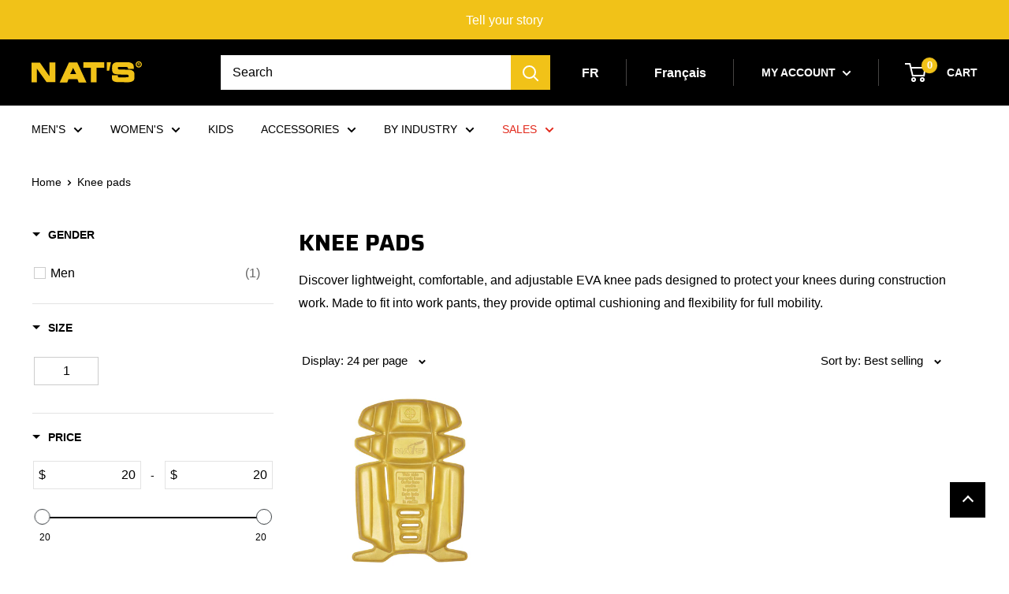

--- FILE ---
content_type: text/html; charset=utf-8
request_url: https://gonats.ca/en/collections/genouilleres
body_size: 61891
content:
<!doctype html>  
<html class="no-js" lang="en">
  <head>
<!-- Google Tag Manager -->
<script>(function(w,d,s,l,i){w[l]=w[l]||[];w[l].push({'gtm.start':
new Date().getTime(),event:'gtm.js'});var f=d.getElementsByTagName(s)[0],
j=d.createElement(s),dl=l!='dataLayer'?'&l='+l:'';j.async=true;j.src=
'https://www.googletagmanager.com/gtm.js?id='+i+dl;f.parentNode.insertBefore(j,f);
})(window,document,'script','dataLayer','GTM-NGPTNDV');</script>
<!-- End Google Tag Manager -->
    
    <!-- Start cookieyes banner -->
	<script id="cookieyes" type="text/javascript" src="https://cdn-cookieyes.com/common/shopify.js"></script>
	<!-- End cookieyes banner -->
     <!-- Google Tag Manager
<script>(function(w,d,s,l,i){w[l]=w[l]||[];w[l].push({'gtm.start':
new Date().getTime(),event:'gtm.js'});var f=d.getElementsByTagName(s)[0],
j=d.createElement(s),dl=l!='dataLayer'?'&l='+l:'';j.async=true;j.src=
'https://www.googletagmanager.com/gtm.js?id='+i+dl;f.parentNode.insertBefore(j,f);
})(window,document,'script','dataLayer','GTM-NGPTNDV');</script>
End Google Tag Manager -->

<!-- Google Dynamic Remarketing -->

  <script type='text/javascript'>
    window.dataLayer = window.dataLayer || [];
    dataLayer.push({
      event: 'view_item_list',
      ecommerce: {
        items: [
          
            {
              id: 'shopify__9894548635923_50719987630355',
              google_business_vertical: 'retail',
            },
          
        ],
      },
    });

    window.dataLayer = window.dataLayer || [];
    dataLayer.push({
      event: 'RMK',
      Google_tag_params: {
        Ecom_pagetype: 'Collection',
        Ecom_category: '/en/collections/genouilleres',
      },
    });
  </script>


    <meta charset="utf-8">
    <meta name="viewport" content="width=device-width, initial-scale=1.0, height=device-height, minimum-scale=1.0, maximum-scale=1.0">
    <meta name="theme-color" content="#000000">
    <meta name="google-site-verification" content="OwnLjZWCTMlD6EeNyJ24HrBm3NGyJTeg4kWIwdQEdMQ" /><title>Knee pads
</title><meta name="description" content="Discover lightweight, comfortable, and adjustable EVA knee pads designed to protect your knees during construction work. Made to fit into work pants, they provide optimal cushioning and flexibility for full mobility."><link rel="canonical" href="https://gonats.ca/en/collections/genouilleres"><link rel="preload" as="style" href="//gonats.ca/cdn/shop/t/6/assets/theme.css?v=139205153046481644261758807878">
    <link rel="preload" as="script" href="//gonats.ca/cdn/shop/t/6/assets/theme.js?v=46499372310704314181766073243">
    <link rel="preload" as="style" href="//gonats.ca/cdn/shop/t/6/assets/custom.css?v=143642597823625198241762274843">
	<link rel="preconnect" href="https://cdn.shopify.com">
    <link rel="preconnect" href="https://fonts.shopifycdn.com">
    <link rel="dns-prefetch" href="https://productreviews.shopifycdn.com">
    <link rel="dns-prefetch" href="https://ajax.googleapis.com">
    <link rel="dns-prefetch" href="https://maps.googleapis.com">
    <link rel="dns-prefetch" href="https://maps.gstatic.com">
    <meta name="google-site-verification" content="q-tzj5R6RFhRBfVJVSm1r0Hfo6YaRaUNezAQA9smzeA" />
    <meta property="og:type" content="website">
  <meta property="og:title" content="Knee pads">
  <meta property="og:image" content="http://gonats.ca/cdn/shop/files/image1_920f4b2526e39db091f0417b822f63c7b62e2495.jpg?v=1759479803">
  <meta property="og:image:secure_url" content="https://gonats.ca/cdn/shop/files/image1_920f4b2526e39db091f0417b822f63c7b62e2495.jpg?v=1759479803">
  <meta property="og:image:width" content="1500">
  <meta property="og:image:height" content="1700"><meta property="og:description" content="Discover lightweight, comfortable, and adjustable EVA knee pads designed to protect your knees during construction work. Made to fit into work pants, they provide optimal cushioning and flexibility for full mobility."><meta property="og:url" content="https://gonats.ca/en/collections/genouilleres">
<meta property="og:site_name" content="NAT&#39;S"><meta name="twitter:card" content="summary"><meta name="twitter:title" content="Knee pads">
  <meta name="twitter:description" content="Discover lightweight, comfortable, and adjustable EVA knee pads designed to protect your knees during construction work. Made to fit into work pants, they provide optimal cushioning and flexibility for full mobility.">
  <meta name="twitter:image" content="https://gonats.ca/cdn/shop/files/image1_920f4b2526e39db091f0417b822f63c7b62e2495_600x600_crop_center.jpg?v=1759479803">
    <link rel="preload" href="//gonats.ca/cdn/fonts/saira/saira_n7.3f7362bcb0699c03fde052e2621337039e9f1b79.woff2" as="font" type="font/woff2" crossorigin><style>
  @font-face {
  font-family: Saira;
  font-weight: 700;
  font-style: normal;
  font-display: swap;
  src: url("//gonats.ca/cdn/fonts/saira/saira_n7.3f7362bcb0699c03fde052e2621337039e9f1b79.woff2") format("woff2"),
       url("//gonats.ca/cdn/fonts/saira/saira_n7.5b21ceea0d81b522e5146f598a5b761af26c639c.woff") format("woff");
}

  
@font-face {
  font-family: Saira;
  font-weight: 700;
  font-style: italic;
  font-display: swap;
  src: url("//gonats.ca/cdn/fonts/saira/saira_i7.14c617913f8956055d9f392a72b02d9e0f41cd37.woff2") format("woff2"),
       url("//gonats.ca/cdn/fonts/saira/saira_i7.31da949dcab9f5aba71af88a6b9290c10e31f9d2.woff") format("woff");
}


  
  
  

  :root {
    --default-text-font-size : 15px;
    --base-text-font-size    : 16px;
    --heading-font-family    : Saira, sans-serif;
    --heading-font-weight    : 700;
    --heading-font-style     : normal;
    --text-font-family       : Helvetica, Arial, sans-serif;
    --text-font-weight       : 400;
    --text-font-style        : normal;
    --text-font-bolder-weight: bolder;
    --text-link-decoration   : underline;

    --text-color               : #000000;
    --text-color-rgb           : 0, 0, 0;
    --heading-color            : #000000;
    --border-color             : #ffffff;
    --border-color-rgb         : 255, 255, 255;
    --form-border-color        : #f2f2f2;
    --accent-color             : #000000;
    --accent-color-rgb         : 0, 0, 0;
    --link-color               : #ff1100;
    --link-color-hover         : #b30c00;
    --background               : #ffffff;
    --secondary-background     : #ffffff;
    --secondary-background-rgb : 255, 255, 255;
    --accent-background        : rgba(0, 0, 0, 0.08);

    --input-background: #ffffff;

    --error-color       : #3a2a2f;
    --error-background  : rgba(58, 42, 47, 0.07);
    --success-color     : #48b448;
    --success-background: rgba(72, 180, 72, 0.11);

    --primary-button-background      : #000000;
    --primary-button-background-rgb  : 0, 0, 0;
    --primary-button-text-color      : #ffffff;
    --secondary-button-background    : #000000;
    --secondary-button-background-rgb: 0, 0, 0;
    --secondary-button-text-color    : #ffffff;

    --header-background      : #000000;
    --header-text-color      : #ffffff;
    --header-light-text-color: #e9e2dd;
    --header-border-color    : rgba(233, 226, 221, 0.3);
    --header-accent-color    : #f1c218;

    --footer-background-color:    #000000;
    --footer-heading-text-color:  #ffffff;
    --footer-body-text-color:     #999999;
    --footer-body-text-color-rgb: 153, 153, 153;
    --footer-accent-color:        #ffffff;
    --footer-accent-color-rgb:    255, 255, 255;
    --footer-border:              none;
    
    --flickity-arrow-color: #cccccc;--product-on-sale-accent           : #ee0000;
    --product-on-sale-accent-rgb       : 238, 0, 0;
    --product-on-sale-color            : #ffffff;
    --product-in-stock-color           : #48b448;
    --product-low-stock-color          : #ee0000;
    --product-sold-out-color           : #d1d1d4;
    --product-custom-label-1-background: #000000;
    --product-custom-label-1-color     : #ffffff;
    --product-custom-label-2-background: #a95ebe;
    --product-custom-label-2-color     : #ffffff;
    --product-review-star-color        : #f1c218;

    --mobile-container-gutter : 20px;
    --desktop-container-gutter: 40px;

    /* Shopify related variables */
    --payment-terms-background-color: #ffffff;
  }
</style>

<script>
  // IE11 does not have support for CSS variables, so we have to polyfill them
  if (!(((window || {}).CSS || {}).supports && window.CSS.supports('(--a: 0)'))) {
    const script = document.createElement('script');
    script.type = 'text/javascript';
    script.src = 'https://cdn.jsdelivr.net/npm/css-vars-ponyfill@2';
    script.onload = function() {
      cssVars({});
    };

    document.getElementsByTagName('head')[0].appendChild(script);
  }
</script>


    <script>window.performance && window.performance.mark && window.performance.mark('shopify.content_for_header.start');</script><meta name="facebook-domain-verification" content="zzcuzaovoo3mq1wa2s1bimbtdeiz0o">
<meta id="shopify-digital-wallet" name="shopify-digital-wallet" content="/70164906259/digital_wallets/dialog">
<meta name="shopify-checkout-api-token" content="8ca08c4a85c54e1743f22312c657dd44">
<meta id="in-context-paypal-metadata" data-shop-id="70164906259" data-venmo-supported="false" data-environment="production" data-locale="en_US" data-paypal-v4="true" data-currency="CAD">
<link rel="alternate" type="application/atom+xml" title="Feed" href="/en/collections/genouilleres.atom" />
<link rel="alternate" hreflang="x-default" href="https://gonats.ca/collections/genouilleres">
<link rel="alternate" hreflang="fr" href="https://gonats.ca/collections/genouilleres">
<link rel="alternate" hreflang="en" href="https://gonats.ca/en/collections/genouilleres">
<link rel="alternate" type="application/json+oembed" href="https://gonats.ca/en/collections/genouilleres.oembed">
<script async="async" src="/checkouts/internal/preloads.js?locale=en-CA"></script>
<link rel="preconnect" href="https://shop.app" crossorigin="anonymous">
<script async="async" src="https://shop.app/checkouts/internal/preloads.js?locale=en-CA&shop_id=70164906259" crossorigin="anonymous"></script>
<script id="apple-pay-shop-capabilities" type="application/json">{"shopId":70164906259,"countryCode":"CA","currencyCode":"CAD","merchantCapabilities":["supports3DS"],"merchantId":"gid:\/\/shopify\/Shop\/70164906259","merchantName":"NAT'S","requiredBillingContactFields":["postalAddress","email","phone"],"requiredShippingContactFields":["postalAddress","email","phone"],"shippingType":"shipping","supportedNetworks":["visa","masterCard","amex","discover","interac","jcb"],"total":{"type":"pending","label":"NAT'S","amount":"1.00"},"shopifyPaymentsEnabled":true,"supportsSubscriptions":true}</script>
<script id="shopify-features" type="application/json">{"accessToken":"8ca08c4a85c54e1743f22312c657dd44","betas":["rich-media-storefront-analytics"],"domain":"gonats.ca","predictiveSearch":true,"shopId":70164906259,"locale":"en"}</script>
<script>var Shopify = Shopify || {};
Shopify.shop = "gonats-regence.myshopify.com";
Shopify.locale = "en";
Shopify.currency = {"active":"CAD","rate":"1.0"};
Shopify.country = "CA";
Shopify.theme = {"name":"NATS NEW THEME","id":154402357523,"schema_name":"Warehouse","schema_version":"2.7.1","theme_store_id":null,"role":"main"};
Shopify.theme.handle = "null";
Shopify.theme.style = {"id":null,"handle":null};
Shopify.cdnHost = "gonats.ca/cdn";
Shopify.routes = Shopify.routes || {};
Shopify.routes.root = "/en/";</script>
<script type="module">!function(o){(o.Shopify=o.Shopify||{}).modules=!0}(window);</script>
<script>!function(o){function n(){var o=[];function n(){o.push(Array.prototype.slice.apply(arguments))}return n.q=o,n}var t=o.Shopify=o.Shopify||{};t.loadFeatures=n(),t.autoloadFeatures=n()}(window);</script>
<script>
  window.ShopifyPay = window.ShopifyPay || {};
  window.ShopifyPay.apiHost = "shop.app\/pay";
  window.ShopifyPay.redirectState = null;
</script>
<script id="shop-js-analytics" type="application/json">{"pageType":"collection"}</script>
<script defer="defer" async type="module" src="//gonats.ca/cdn/shopifycloud/shop-js/modules/v2/client.init-shop-cart-sync_C5BV16lS.en.esm.js"></script>
<script defer="defer" async type="module" src="//gonats.ca/cdn/shopifycloud/shop-js/modules/v2/chunk.common_CygWptCX.esm.js"></script>
<script type="module">
  await import("//gonats.ca/cdn/shopifycloud/shop-js/modules/v2/client.init-shop-cart-sync_C5BV16lS.en.esm.js");
await import("//gonats.ca/cdn/shopifycloud/shop-js/modules/v2/chunk.common_CygWptCX.esm.js");

  window.Shopify.SignInWithShop?.initShopCartSync?.({"fedCMEnabled":true,"windoidEnabled":true});

</script>
<script>
  window.Shopify = window.Shopify || {};
  if (!window.Shopify.featureAssets) window.Shopify.featureAssets = {};
  window.Shopify.featureAssets['shop-js'] = {"shop-cart-sync":["modules/v2/client.shop-cart-sync_ZFArdW7E.en.esm.js","modules/v2/chunk.common_CygWptCX.esm.js"],"init-fed-cm":["modules/v2/client.init-fed-cm_CmiC4vf6.en.esm.js","modules/v2/chunk.common_CygWptCX.esm.js"],"shop-button":["modules/v2/client.shop-button_tlx5R9nI.en.esm.js","modules/v2/chunk.common_CygWptCX.esm.js"],"shop-cash-offers":["modules/v2/client.shop-cash-offers_DOA2yAJr.en.esm.js","modules/v2/chunk.common_CygWptCX.esm.js","modules/v2/chunk.modal_D71HUcav.esm.js"],"init-windoid":["modules/v2/client.init-windoid_sURxWdc1.en.esm.js","modules/v2/chunk.common_CygWptCX.esm.js"],"shop-toast-manager":["modules/v2/client.shop-toast-manager_ClPi3nE9.en.esm.js","modules/v2/chunk.common_CygWptCX.esm.js"],"init-shop-email-lookup-coordinator":["modules/v2/client.init-shop-email-lookup-coordinator_B8hsDcYM.en.esm.js","modules/v2/chunk.common_CygWptCX.esm.js"],"init-shop-cart-sync":["modules/v2/client.init-shop-cart-sync_C5BV16lS.en.esm.js","modules/v2/chunk.common_CygWptCX.esm.js"],"avatar":["modules/v2/client.avatar_BTnouDA3.en.esm.js"],"pay-button":["modules/v2/client.pay-button_FdsNuTd3.en.esm.js","modules/v2/chunk.common_CygWptCX.esm.js"],"init-customer-accounts":["modules/v2/client.init-customer-accounts_DxDtT_ad.en.esm.js","modules/v2/client.shop-login-button_C5VAVYt1.en.esm.js","modules/v2/chunk.common_CygWptCX.esm.js","modules/v2/chunk.modal_D71HUcav.esm.js"],"init-shop-for-new-customer-accounts":["modules/v2/client.init-shop-for-new-customer-accounts_ChsxoAhi.en.esm.js","modules/v2/client.shop-login-button_C5VAVYt1.en.esm.js","modules/v2/chunk.common_CygWptCX.esm.js","modules/v2/chunk.modal_D71HUcav.esm.js"],"shop-login-button":["modules/v2/client.shop-login-button_C5VAVYt1.en.esm.js","modules/v2/chunk.common_CygWptCX.esm.js","modules/v2/chunk.modal_D71HUcav.esm.js"],"init-customer-accounts-sign-up":["modules/v2/client.init-customer-accounts-sign-up_CPSyQ0Tj.en.esm.js","modules/v2/client.shop-login-button_C5VAVYt1.en.esm.js","modules/v2/chunk.common_CygWptCX.esm.js","modules/v2/chunk.modal_D71HUcav.esm.js"],"shop-follow-button":["modules/v2/client.shop-follow-button_Cva4Ekp9.en.esm.js","modules/v2/chunk.common_CygWptCX.esm.js","modules/v2/chunk.modal_D71HUcav.esm.js"],"checkout-modal":["modules/v2/client.checkout-modal_BPM8l0SH.en.esm.js","modules/v2/chunk.common_CygWptCX.esm.js","modules/v2/chunk.modal_D71HUcav.esm.js"],"lead-capture":["modules/v2/client.lead-capture_Bi8yE_yS.en.esm.js","modules/v2/chunk.common_CygWptCX.esm.js","modules/v2/chunk.modal_D71HUcav.esm.js"],"shop-login":["modules/v2/client.shop-login_D6lNrXab.en.esm.js","modules/v2/chunk.common_CygWptCX.esm.js","modules/v2/chunk.modal_D71HUcav.esm.js"],"payment-terms":["modules/v2/client.payment-terms_CZxnsJam.en.esm.js","modules/v2/chunk.common_CygWptCX.esm.js","modules/v2/chunk.modal_D71HUcav.esm.js"]};
</script>
<script>(function() {
  var isLoaded = false;
  function asyncLoad() {
    if (isLoaded) return;
    isLoaded = true;
    var urls = ["https:\/\/static.klaviyo.com\/onsite\/js\/klaviyo.js?company_id=R7XqbN\u0026shop=gonats-regence.myshopify.com"];
    for (var i = 0; i < urls.length; i++) {
      var s = document.createElement('script');
      s.type = 'text/javascript';
      s.async = true;
      s.src = urls[i];
      var x = document.getElementsByTagName('script')[0];
      x.parentNode.insertBefore(s, x);
    }
  };
  if(window.attachEvent) {
    window.attachEvent('onload', asyncLoad);
  } else {
    window.addEventListener('load', asyncLoad, false);
  }
})();</script>
<script id="__st">var __st={"a":70164906259,"offset":-18000,"reqid":"fd301080-024a-436f-ab6b-5cafdfcd8948-1768633184","pageurl":"gonats.ca\/en\/collections\/genouilleres","u":"29811aa56117","p":"collection","rtyp":"collection","rid":460303597843};</script>
<script>window.ShopifyPaypalV4VisibilityTracking = true;</script>
<script id="captcha-bootstrap">!function(){'use strict';const t='contact',e='account',n='new_comment',o=[[t,t],['blogs',n],['comments',n],[t,'customer']],c=[[e,'customer_login'],[e,'guest_login'],[e,'recover_customer_password'],[e,'create_customer']],r=t=>t.map((([t,e])=>`form[action*='/${t}']:not([data-nocaptcha='true']) input[name='form_type'][value='${e}']`)).join(','),a=t=>()=>t?[...document.querySelectorAll(t)].map((t=>t.form)):[];function s(){const t=[...o],e=r(t);return a(e)}const i='password',u='form_key',d=['recaptcha-v3-token','g-recaptcha-response','h-captcha-response',i],f=()=>{try{return window.sessionStorage}catch{return}},m='__shopify_v',_=t=>t.elements[u];function p(t,e,n=!1){try{const o=window.sessionStorage,c=JSON.parse(o.getItem(e)),{data:r}=function(t){const{data:e,action:n}=t;return t[m]||n?{data:e,action:n}:{data:t,action:n}}(c);for(const[e,n]of Object.entries(r))t.elements[e]&&(t.elements[e].value=n);n&&o.removeItem(e)}catch(o){console.error('form repopulation failed',{error:o})}}const l='form_type',E='cptcha';function T(t){t.dataset[E]=!0}const w=window,h=w.document,L='Shopify',v='ce_forms',y='captcha';let A=!1;((t,e)=>{const n=(g='f06e6c50-85a8-45c8-87d0-21a2b65856fe',I='https://cdn.shopify.com/shopifycloud/storefront-forms-hcaptcha/ce_storefront_forms_captcha_hcaptcha.v1.5.2.iife.js',D={infoText:'Protected by hCaptcha',privacyText:'Privacy',termsText:'Terms'},(t,e,n)=>{const o=w[L][v],c=o.bindForm;if(c)return c(t,g,e,D).then(n);var r;o.q.push([[t,g,e,D],n]),r=I,A||(h.body.append(Object.assign(h.createElement('script'),{id:'captcha-provider',async:!0,src:r})),A=!0)});var g,I,D;w[L]=w[L]||{},w[L][v]=w[L][v]||{},w[L][v].q=[],w[L][y]=w[L][y]||{},w[L][y].protect=function(t,e){n(t,void 0,e),T(t)},Object.freeze(w[L][y]),function(t,e,n,w,h,L){const[v,y,A,g]=function(t,e,n){const i=e?o:[],u=t?c:[],d=[...i,...u],f=r(d),m=r(i),_=r(d.filter((([t,e])=>n.includes(e))));return[a(f),a(m),a(_),s()]}(w,h,L),I=t=>{const e=t.target;return e instanceof HTMLFormElement?e:e&&e.form},D=t=>v().includes(t);t.addEventListener('submit',(t=>{const e=I(t);if(!e)return;const n=D(e)&&!e.dataset.hcaptchaBound&&!e.dataset.recaptchaBound,o=_(e),c=g().includes(e)&&(!o||!o.value);(n||c)&&t.preventDefault(),c&&!n&&(function(t){try{if(!f())return;!function(t){const e=f();if(!e)return;const n=_(t);if(!n)return;const o=n.value;o&&e.removeItem(o)}(t);const e=Array.from(Array(32),(()=>Math.random().toString(36)[2])).join('');!function(t,e){_(t)||t.append(Object.assign(document.createElement('input'),{type:'hidden',name:u})),t.elements[u].value=e}(t,e),function(t,e){const n=f();if(!n)return;const o=[...t.querySelectorAll(`input[type='${i}']`)].map((({name:t})=>t)),c=[...d,...o],r={};for(const[a,s]of new FormData(t).entries())c.includes(a)||(r[a]=s);n.setItem(e,JSON.stringify({[m]:1,action:t.action,data:r}))}(t,e)}catch(e){console.error('failed to persist form',e)}}(e),e.submit())}));const S=(t,e)=>{t&&!t.dataset[E]&&(n(t,e.some((e=>e===t))),T(t))};for(const o of['focusin','change'])t.addEventListener(o,(t=>{const e=I(t);D(e)&&S(e,y())}));const B=e.get('form_key'),M=e.get(l),P=B&&M;t.addEventListener('DOMContentLoaded',(()=>{const t=y();if(P)for(const e of t)e.elements[l].value===M&&p(e,B);[...new Set([...A(),...v().filter((t=>'true'===t.dataset.shopifyCaptcha))])].forEach((e=>S(e,t)))}))}(h,new URLSearchParams(w.location.search),n,t,e,['guest_login'])})(!0,!0)}();</script>
<script integrity="sha256-4kQ18oKyAcykRKYeNunJcIwy7WH5gtpwJnB7kiuLZ1E=" data-source-attribution="shopify.loadfeatures" defer="defer" src="//gonats.ca/cdn/shopifycloud/storefront/assets/storefront/load_feature-a0a9edcb.js" crossorigin="anonymous"></script>
<script crossorigin="anonymous" defer="defer" src="//gonats.ca/cdn/shopifycloud/storefront/assets/shopify_pay/storefront-65b4c6d7.js?v=20250812"></script>
<script data-source-attribution="shopify.dynamic_checkout.dynamic.init">var Shopify=Shopify||{};Shopify.PaymentButton=Shopify.PaymentButton||{isStorefrontPortableWallets:!0,init:function(){window.Shopify.PaymentButton.init=function(){};var t=document.createElement("script");t.src="https://gonats.ca/cdn/shopifycloud/portable-wallets/latest/portable-wallets.en.js",t.type="module",document.head.appendChild(t)}};
</script>
<script data-source-attribution="shopify.dynamic_checkout.buyer_consent">
  function portableWalletsHideBuyerConsent(e){var t=document.getElementById("shopify-buyer-consent"),n=document.getElementById("shopify-subscription-policy-button");t&&n&&(t.classList.add("hidden"),t.setAttribute("aria-hidden","true"),n.removeEventListener("click",e))}function portableWalletsShowBuyerConsent(e){var t=document.getElementById("shopify-buyer-consent"),n=document.getElementById("shopify-subscription-policy-button");t&&n&&(t.classList.remove("hidden"),t.removeAttribute("aria-hidden"),n.addEventListener("click",e))}window.Shopify?.PaymentButton&&(window.Shopify.PaymentButton.hideBuyerConsent=portableWalletsHideBuyerConsent,window.Shopify.PaymentButton.showBuyerConsent=portableWalletsShowBuyerConsent);
</script>
<script data-source-attribution="shopify.dynamic_checkout.cart.bootstrap">document.addEventListener("DOMContentLoaded",(function(){function t(){return document.querySelector("shopify-accelerated-checkout-cart, shopify-accelerated-checkout")}if(t())Shopify.PaymentButton.init();else{new MutationObserver((function(e,n){t()&&(Shopify.PaymentButton.init(),n.disconnect())})).observe(document.body,{childList:!0,subtree:!0})}}));
</script>
<link id="shopify-accelerated-checkout-styles" rel="stylesheet" media="screen" href="https://gonats.ca/cdn/shopifycloud/portable-wallets/latest/accelerated-checkout-backwards-compat.css" crossorigin="anonymous">
<style id="shopify-accelerated-checkout-cart">
        #shopify-buyer-consent {
  margin-top: 1em;
  display: inline-block;
  width: 100%;
}

#shopify-buyer-consent.hidden {
  display: none;
}

#shopify-subscription-policy-button {
  background: none;
  border: none;
  padding: 0;
  text-decoration: underline;
  font-size: inherit;
  cursor: pointer;
}

#shopify-subscription-policy-button::before {
  box-shadow: none;
}

      </style>

<script>window.performance && window.performance.mark && window.performance.mark('shopify.content_for_header.end');</script>

    <link rel="stylesheet" href="//gonats.ca/cdn/shop/t/6/assets/theme.css?v=139205153046481644261758807878">
    <link rel="stylesheet" href="//gonats.ca/cdn/shop/t/6/assets/custom.css?v=143642597823625198241762274843">
    


  <script type="application/ld+json">
  {
    "@context": "http://schema.org",
    "@type": "BreadcrumbList",
  "itemListElement": [{
      "@type": "ListItem",
      "position": 1,
      "name": "Home",
      "item": "https://gonats.ca"
    },{
          "@type": "ListItem",
          "position": 2,
          "name": "Knee pads",
          "item": "https://gonats.ca/en/collections/genouilleres"
        }]
  }
  </script>

    <script>

      // This allows to expose several variables to the global scope, to be used in scripts
      window.theme = {
        pageType: "collection",
        cartCount: 0,
        moneyFormat: "${{amount}}",
        moneyWithCurrencyFormat: "${{amount}} CAD",
        currencyCodeEnabled: false,
        showDiscount: true,
        discountMode: "percentage",
        searchMode: "product,article,page",
        searchUnavailableProducts: "last",
        cartType: "drawer"
      };

      window.routes = {
        rootUrl: "\/en",
        rootUrlWithoutSlash: "\/en",
        cartUrl: "\/en\/cart",
        cartAddUrl: "\/en\/cart\/add",
        cartChangeUrl: "\/en\/cart\/change",
        searchUrl: "\/en\/search",
        productRecommendationsUrl: "\/en\/recommendations\/products"
      };
       window.languages = {
        productRegularPrice: "Regular price",
        productSalePrice: "Sale price",
        collectionOnSaleLabel: "SALE",
        productFormUnavailable: "Unavailable",
        productFormAddToCart: "Add to cart",
        productFormNotifyMe: "NOTIFY ME ",
        productFormSoldOut: "Sold out",
        productAdded: "Product has been added to your cart",
        productAddedShort: "Added!",
        productNotiFyMe: "NOTIFY ME ",
        shippingEstimatorNoResults: "No shipping could be found for your address.",
        shippingEstimatorOneResult: "There is one shipping rate for your address:",
        shippingEstimatorMultipleResults: "There are {{count}} shipping rates for your address:",
        shippingEstimatorErrors: "There are some errors:",
        back_in_stock_body: "Translation missing: en.product.back_in_stock.body_content",
        back_in_stock_email_label: "Translation missing: en.product.back_in_stock.email_field_label",
        back_in_stock_button_label: "Translation missing: en.product.back_in_stock.button_label",
        back_in_stock_success_label: "Translation missing: en.product.back_in_stock.subscription_success_label"
      };

      window.lazySizesConfig = {
        loadHidden: false,
        hFac: 0.8,
        expFactor: 3,
        customMedia: {
          '--phone': '(max-width: 640px)',
          '--tablet': '(min-width: 641px) and (max-width: 1023px)',
          '--lap': '(min-width: 1024px)'
        }
      };

      document.documentElement.className = document.documentElement.className.replace('no-js', 'js');
    </script><script src="//gonats.ca/cdn/shop/t/6/assets/theme.js?v=46499372310704314181766073243" defer></script>
    <script src="//gonats.ca/cdn/shop/t/6/assets/newsletter.js?v=75552494897064028981710792339" defer></script>
    <script src="//gonats.ca/cdn/shop/t/6/assets/custom.js?v=39590502458629110721746798936" defer></script>
    <script src="https://cdnjs.cloudflare.com/ajax/libs/iframe-resizer/4.3.2/iframeResizer.min.js"></script><script>
        (function () {
          window.onpageshow = function() {
            // We force re-freshing the cart content onpageshow, as most browsers will serve a cache copy when hitting the
            // back button, which cause staled data
            document.documentElement.dispatchEvent(new CustomEvent('cart:refresh', {
              bubbles: true,
              detail: {scrollToTop: false}
            }));
          };
        })();
      </script><!--begin-boost-pfs-filter-css-->
   <link href="//gonats.ca/cdn/shop/t/6/assets/boost-pfs-init.css?v=136408481981982847411689271729" rel="stylesheet" type="text/css" media="all" />
  <link rel="preload stylesheet" href="//gonats.ca/cdn/shop/t/6/assets/boost-pfs-general.css?v=30970324925041133581689271729" as="style"><link href="//gonats.ca/cdn/shop/t/6/assets/boost-pfs-custom.css?v=101641486785656010481709323872" rel="stylesheet" type="text/css" media="all" />
<style data-id="boost-pfs-style">
    .boost-pfs-filter-option-title-text {font-family: "Helvetica Neue", Helvetica, Arial, sans-serif;}

   .boost-pfs-filter-tree-v .boost-pfs-filter-option-title-text:before {}
    .boost-pfs-filter-tree-v .boost-pfs-filter-option.boost-pfs-filter-option-collapsed .boost-pfs-filter-option-title-text:before {}
    .boost-pfs-filter-tree-h .boost-pfs-filter-option-title-heading:before {}

    .boost-pfs-filter-refine-by .boost-pfs-filter-option-title h3 {}

    .boost-pfs-filter-option-content .boost-pfs-filter-option-item-list .boost-pfs-filter-option-item button,
    .boost-pfs-filter-option-content .boost-pfs-filter-option-item-list .boost-pfs-filter-option-item .boost-pfs-filter-button,
    .boost-pfs-filter-option-range-amount input,
    .boost-pfs-filter-tree-v .boost-pfs-filter-refine-by .boost-pfs-filter-refine-by-items .refine-by-item,
    .boost-pfs-filter-refine-by-wrapper-v .boost-pfs-filter-refine-by .boost-pfs-filter-refine-by-items .refine-by-item,
    .boost-pfs-filter-refine-by .boost-pfs-filter-option-title,
    .boost-pfs-filter-refine-by .boost-pfs-filter-refine-by-items .refine-by-item>a,
    .boost-pfs-filter-refine-by>span,
    .boost-pfs-filter-clear,
    .boost-pfs-filter-clear-all{font-family: "Helvetica Neue", Helvetica, Arial, sans-serif;}
    .boost-pfs-filter-tree-h .boost-pfs-filter-pc .boost-pfs-filter-refine-by-items .refine-by-item .boost-pfs-filter-clear .refine-by-type,
    .boost-pfs-filter-refine-by-wrapper-h .boost-pfs-filter-pc .boost-pfs-filter-refine-by-items .refine-by-item .boost-pfs-filter-clear .refine-by-type {}

    .boost-pfs-filter-option-multi-level-collections .boost-pfs-filter-option-multi-level-list .boost-pfs-filter-option-item .boost-pfs-filter-button-arrow .boost-pfs-arrow:before,
    .boost-pfs-filter-option-multi-level-tag .boost-pfs-filter-option-multi-level-list .boost-pfs-filter-option-item .boost-pfs-filter-button-arrow .boost-pfs-arrow:before {}

    .boost-pfs-filter-refine-by-wrapper-v .boost-pfs-filter-refine-by .boost-pfs-filter-refine-by-items .refine-by-item .boost-pfs-filter-clear:after,
    .boost-pfs-filter-refine-by-wrapper-v .boost-pfs-filter-refine-by .boost-pfs-filter-refine-by-items .refine-by-item .boost-pfs-filter-clear:before,
    .boost-pfs-filter-tree-v .boost-pfs-filter-refine-by .boost-pfs-filter-refine-by-items .refine-by-item .boost-pfs-filter-clear:after,
    .boost-pfs-filter-tree-v .boost-pfs-filter-refine-by .boost-pfs-filter-refine-by-items .refine-by-item .boost-pfs-filter-clear:before,
    .boost-pfs-filter-refine-by-wrapper-h .boost-pfs-filter-pc .boost-pfs-filter-refine-by-items .refine-by-item .boost-pfs-filter-clear:after,
    .boost-pfs-filter-refine-by-wrapper-h .boost-pfs-filter-pc .boost-pfs-filter-refine-by-items .refine-by-item .boost-pfs-filter-clear:before,
    .boost-pfs-filter-tree-h .boost-pfs-filter-pc .boost-pfs-filter-refine-by-items .refine-by-item .boost-pfs-filter-clear:after,
    .boost-pfs-filter-tree-h .boost-pfs-filter-pc .boost-pfs-filter-refine-by-items .refine-by-item .boost-pfs-filter-clear:before {}
    .boost-pfs-filter-option-range-slider .noUi-value-horizontal {}

    .boost-pfs-filter-tree-mobile-button button,
    .boost-pfs-filter-top-sorting-mobile button {font-family: "Helvetica Neue", Helvetica, Arial, sans-serif !important;}
    .boost-pfs-filter-top-sorting-mobile button>span:after {}
  </style><style data-id="boost-pfs-otp-style" type="text/css">
      .boost-pfs-quickview-btn {background: rgba(255,255,255,1);color: rgba(61,66,70,1);border-color: rgba(255,255,255,1);}
      .boost-pfs-quickview-btn svg {fill: rgba(61,66,70,1);}
      .boost-pfs-quickview-btn:hover {background: rgba(61,66,70,1);color: rgba(255,255,255,1);border-color: rgba(61,66,70,1);}
      .boost-pfs-quickview-btn:hover svg {fill: rgba(255,255,255,1);}
      .boost-pfs-addtocart-btn {background: rgba(0,0,0,1);color: rgba(255,255,255,1);border-color: rgba(0,0,0,1);}
      .boost-pfs-addtocart-btn svg {fill: rgba(255,255,255,1);}
      .boost-pfs-addtocart-btn:hover {background: rgba(61,66,70,1);color: rgba(255,255,255,1);border-color: rgba(61,66,70,1);}
      .boost-pfs-addtocart-btn:hover svg {fill: rgba(255,255,255,1);}
    </style>
   <!--end-boost-pfs-filter-css-->
	
<!-- BEGIN app block: shopify://apps/klaviyo-email-marketing-sms/blocks/klaviyo-onsite-embed/2632fe16-c075-4321-a88b-50b567f42507 -->












  <script async src="https://static.klaviyo.com/onsite/js/R7XqbN/klaviyo.js?company_id=R7XqbN"></script>
  <script>!function(){if(!window.klaviyo){window._klOnsite=window._klOnsite||[];try{window.klaviyo=new Proxy({},{get:function(n,i){return"push"===i?function(){var n;(n=window._klOnsite).push.apply(n,arguments)}:function(){for(var n=arguments.length,o=new Array(n),w=0;w<n;w++)o[w]=arguments[w];var t="function"==typeof o[o.length-1]?o.pop():void 0,e=new Promise((function(n){window._klOnsite.push([i].concat(o,[function(i){t&&t(i),n(i)}]))}));return e}}})}catch(n){window.klaviyo=window.klaviyo||[],window.klaviyo.push=function(){var n;(n=window._klOnsite).push.apply(n,arguments)}}}}();</script>

  




  <script>
    window.klaviyoReviewsProductDesignMode = false
  </script>







<!-- END app block --><!-- BEGIN app block: shopify://apps/judge-me-reviews/blocks/judgeme_core/61ccd3b1-a9f2-4160-9fe9-4fec8413e5d8 --><!-- Start of Judge.me Core -->






<link rel="dns-prefetch" href="https://cdnwidget.judge.me">
<link rel="dns-prefetch" href="https://cdn.judge.me">
<link rel="dns-prefetch" href="https://cdn1.judge.me">
<link rel="dns-prefetch" href="https://api.judge.me">

<script data-cfasync='false' class='jdgm-settings-script'>window.jdgmSettings={"pagination":5,"disable_web_reviews":true,"badge_no_review_text":"No reviews","badge_n_reviews_text":"{{ n }} review/reviews","hide_badge_preview_if_no_reviews":true,"badge_hide_text":false,"enforce_center_preview_badge":false,"widget_title":"Customer Reviews","widget_open_form_text":"Write a review","widget_close_form_text":"Cancel review","widget_refresh_page_text":"Refresh page","widget_summary_text":"Based on {{ number_of_reviews }} review/reviews","widget_no_review_text":"Be the first to write a review","widget_name_field_text":"Display name","widget_verified_name_field_text":"Verified Name (public)","widget_name_placeholder_text":"Display name","widget_required_field_error_text":"This field is required.","widget_email_field_text":"Email address","widget_verified_email_field_text":"Verified Email (private, can not be edited)","widget_email_placeholder_text":"Your email address","widget_email_field_error_text":"Please enter a valid email address.","widget_rating_field_text":"Rating","widget_review_title_field_text":"Review Title","widget_review_title_placeholder_text":"Give your review a title","widget_review_body_field_text":"Review content","widget_review_body_placeholder_text":"Start writing here...","widget_pictures_field_text":"Picture/Video (optional)","widget_submit_review_text":"Submit Review","widget_submit_verified_review_text":"Submit Verified Review","widget_submit_success_msg_with_auto_publish":"Thank you! Please refresh the page in a few moments to see your review. You can remove or edit your review by logging into \u003ca href='https://judge.me/login' target='_blank' rel='nofollow noopener'\u003eJudge.me\u003c/a\u003e","widget_submit_success_msg_no_auto_publish":"Thank you! Your review will be published as soon as it is approved by the shop admin. You can remove or edit your review by logging into \u003ca href='https://judge.me/login' target='_blank' rel='nofollow noopener'\u003eJudge.me\u003c/a\u003e","widget_show_default_reviews_out_of_total_text":"Showing {{ n_reviews_shown }} out of {{ n_reviews }} reviews.","widget_show_all_link_text":"Show all","widget_show_less_link_text":"Show less","widget_author_said_text":"{{ reviewer_name }} said:","widget_days_text":"{{ n }} days ago","widget_weeks_text":"{{ n }} week/weeks ago","widget_months_text":"{{ n }} month/months ago","widget_years_text":"{{ n }} year/years ago","widget_yesterday_text":"Yesterday","widget_today_text":"Today","widget_replied_text":"\u003e\u003e {{ shop_name }} replied:","widget_read_more_text":"Read more","widget_reviewer_name_as_initial":"last_initial","widget_rating_filter_color":"#fbcd0a","widget_rating_filter_see_all_text":"See all reviews","widget_sorting_most_recent_text":"Most Recent","widget_sorting_highest_rating_text":"Highest Rating","widget_sorting_lowest_rating_text":"Lowest Rating","widget_sorting_with_pictures_text":"Only Pictures","widget_sorting_most_helpful_text":"Most Helpful","widget_open_question_form_text":"Ask a question","widget_reviews_subtab_text":"Reviews","widget_questions_subtab_text":"Questions","widget_question_label_text":"Question","widget_answer_label_text":"Answer","widget_question_placeholder_text":"Write your question here","widget_submit_question_text":"Submit Question","widget_question_submit_success_text":"Thank you for your question! We will notify you once it gets answered.","verified_badge_text":"Verified","verified_badge_bg_color":"","verified_badge_text_color":"","verified_badge_placement":"left-of-reviewer-name","widget_review_max_height":2,"widget_hide_border":false,"widget_social_share":false,"widget_thumb":false,"widget_review_location_show":false,"widget_location_format":"","all_reviews_include_out_of_store_products":true,"all_reviews_out_of_store_text":"(out of store)","all_reviews_pagination":100,"all_reviews_product_name_prefix_text":"about","enable_review_pictures":true,"enable_question_anwser":false,"widget_theme":"carousel","review_date_format":"mm/dd/yyyy","default_sort_method":"most-recent","widget_product_reviews_subtab_text":"Product Reviews","widget_shop_reviews_subtab_text":"Shop Reviews","widget_other_products_reviews_text":"Reviews for other products","widget_store_reviews_subtab_text":"Store reviews","widget_no_store_reviews_text":"This store hasn't received any reviews yet","widget_web_restriction_product_reviews_text":"This product hasn't received any reviews yet","widget_no_items_text":"No items found","widget_show_more_text":"Show more","widget_write_a_store_review_text":"Write a Store Review","widget_other_languages_heading":"Reviews in Other Languages","widget_translate_review_text":"Translate review to {{ language }}","widget_translating_review_text":"Translating...","widget_show_original_translation_text":"Show original ({{ language }})","widget_translate_review_failed_text":"Review couldn't be translated.","widget_translate_review_retry_text":"Retry","widget_translate_review_try_again_later_text":"Try again later","show_product_url_for_grouped_product":false,"widget_sorting_pictures_first_text":"Pictures First","show_pictures_on_all_rev_page_mobile":false,"show_pictures_on_all_rev_page_desktop":false,"floating_tab_hide_mobile_install_preference":false,"floating_tab_button_name":"★ Reviews","floating_tab_title":"Let customers speak for us","floating_tab_button_color":"#339999","floating_tab_button_background_color":"#ffffff","floating_tab_url":"","floating_tab_url_enabled":false,"floating_tab_tab_style":"stars","all_reviews_text_badge_text":"Customers rate us {{ shop.metafields.judgeme.all_reviews_rating | round: 1 }}/5 based on {{ shop.metafields.judgeme.all_reviews_count }} reviews.","all_reviews_text_badge_text_branded_style":"{{ shop.metafields.judgeme.all_reviews_rating | round: 1 }} out of 5 stars based on {{ shop.metafields.judgeme.all_reviews_count }} reviews","is_all_reviews_text_badge_a_link":false,"show_stars_for_all_reviews_text_badge":false,"all_reviews_text_badge_url":"","all_reviews_text_style":"branded","all_reviews_text_color_style":"judgeme_brand_color","all_reviews_text_color":"#108474","all_reviews_text_show_jm_brand":true,"featured_carousel_show_header":true,"featured_carousel_title":"Let customers speak for us","testimonials_carousel_title":"Customers are saying","videos_carousel_title":"Real customer stories","cards_carousel_title":"Customers are saying","featured_carousel_count_text":"from {{ n }} reviews","featured_carousel_add_link_to_all_reviews_page":false,"featured_carousel_url":"","featured_carousel_show_images":true,"featured_carousel_autoslide_interval":5,"featured_carousel_arrows_on_the_sides":false,"featured_carousel_height":250,"featured_carousel_width":80,"featured_carousel_image_size":0,"featured_carousel_image_height":250,"featured_carousel_arrow_color":"#eeeeee","verified_count_badge_style":"vintage","verified_count_badge_orientation":"horizontal","verified_count_badge_color_style":"custom","verified_count_badge_color":"#FCB900","is_verified_count_badge_a_link":false,"verified_count_badge_url":"","verified_count_badge_show_jm_brand":true,"widget_rating_preset_default":5,"widget_first_sub_tab":"product-reviews","widget_show_histogram":true,"widget_histogram_use_custom_color":false,"widget_pagination_use_custom_color":false,"widget_star_use_custom_color":false,"widget_verified_badge_use_custom_color":false,"widget_write_review_use_custom_color":false,"picture_reminder_submit_button":"Upload Pictures","enable_review_videos":false,"mute_video_by_default":false,"widget_sorting_videos_first_text":"Videos First","widget_review_pending_text":"Pending","featured_carousel_items_for_large_screen":3,"social_share_options_order":"Facebook,Twitter","remove_microdata_snippet":true,"disable_json_ld":false,"enable_json_ld_products":false,"preview_badge_show_question_text":false,"preview_badge_no_question_text":"No questions","preview_badge_n_question_text":"{{ number_of_questions }} question/questions","qa_badge_show_icon":false,"qa_badge_position":"same-row","remove_judgeme_branding":true,"widget_add_search_bar":false,"widget_search_bar_placeholder":"Search","widget_sorting_verified_only_text":"Verified only","featured_carousel_theme":"default","featured_carousel_show_rating":true,"featured_carousel_show_title":true,"featured_carousel_show_body":true,"featured_carousel_show_date":false,"featured_carousel_show_reviewer":true,"featured_carousel_show_product":false,"featured_carousel_header_background_color":"#108474","featured_carousel_header_text_color":"#ffffff","featured_carousel_name_product_separator":"reviewed","featured_carousel_full_star_background":"#108474","featured_carousel_empty_star_background":"#dadada","featured_carousel_vertical_theme_background":"#f9fafb","featured_carousel_verified_badge_enable":true,"featured_carousel_verified_badge_color":"#108474","featured_carousel_border_style":"round","featured_carousel_review_line_length_limit":3,"featured_carousel_more_reviews_button_text":"Read more reviews","featured_carousel_view_product_button_text":"View product","all_reviews_page_load_reviews_on":"scroll","all_reviews_page_load_more_text":"Load More Reviews","disable_fb_tab_reviews":false,"enable_ajax_cdn_cache":false,"widget_advanced_speed_features":5,"widget_public_name_text":"displayed publicly like","default_reviewer_name":"John Smith","default_reviewer_name_has_non_latin":true,"widget_reviewer_anonymous":"Anonymous","medals_widget_title":"Judge.me Review Medals","medals_widget_background_color":"#f9fafb","medals_widget_position":"footer_all_pages","medals_widget_border_color":"#f9fafb","medals_widget_verified_text_position":"left","medals_widget_use_monochromatic_version":false,"medals_widget_elements_color":"#108474","show_reviewer_avatar":true,"widget_invalid_yt_video_url_error_text":"Not a YouTube video URL","widget_max_length_field_error_text":"Please enter no more than {0} characters.","widget_show_country_flag":false,"widget_show_collected_via_shop_app":true,"widget_verified_by_shop_badge_style":"light","widget_verified_by_shop_text":"Verified by Shop","widget_show_photo_gallery":false,"widget_load_with_code_splitting":true,"widget_ugc_install_preference":false,"widget_ugc_title":"Made by us, Shared by you","widget_ugc_subtitle":"Tag us to see your picture featured in our page","widget_ugc_arrows_color":"#ffffff","widget_ugc_primary_button_text":"Buy Now","widget_ugc_primary_button_background_color":"#108474","widget_ugc_primary_button_text_color":"#ffffff","widget_ugc_primary_button_border_width":"0","widget_ugc_primary_button_border_style":"none","widget_ugc_primary_button_border_color":"#108474","widget_ugc_primary_button_border_radius":"25","widget_ugc_secondary_button_text":"Load More","widget_ugc_secondary_button_background_color":"#ffffff","widget_ugc_secondary_button_text_color":"#108474","widget_ugc_secondary_button_border_width":"2","widget_ugc_secondary_button_border_style":"solid","widget_ugc_secondary_button_border_color":"#108474","widget_ugc_secondary_button_border_radius":"25","widget_ugc_reviews_button_text":"View Reviews","widget_ugc_reviews_button_background_color":"#ffffff","widget_ugc_reviews_button_text_color":"#108474","widget_ugc_reviews_button_border_width":"2","widget_ugc_reviews_button_border_style":"solid","widget_ugc_reviews_button_border_color":"#108474","widget_ugc_reviews_button_border_radius":"25","widget_ugc_reviews_button_link_to":"judgeme-reviews-page","widget_ugc_show_post_date":true,"widget_ugc_max_width":"800","widget_rating_metafield_value_type":true,"widget_primary_color":"#FCB900","widget_enable_secondary_color":false,"widget_secondary_color":"#edf5f5","widget_summary_average_rating_text":"{{ average_rating }} out of 5","widget_media_grid_title":"Customer photos \u0026 videos","widget_media_grid_see_more_text":"See more","widget_round_style":false,"widget_show_product_medals":true,"widget_verified_by_judgeme_text":"Verified by Judge.me","widget_show_store_medals":true,"widget_verified_by_judgeme_text_in_store_medals":"Verified by Judge.me","widget_media_field_exceed_quantity_message":"Sorry, we can only accept {{ max_media }} for one review.","widget_media_field_exceed_limit_message":"{{ file_name }} is too large, please select a {{ media_type }} less than {{ size_limit }}MB.","widget_review_submitted_text":"Review Submitted!","widget_question_submitted_text":"Question Submitted!","widget_close_form_text_question":"Cancel","widget_write_your_answer_here_text":"Write your answer here","widget_enabled_branded_link":true,"widget_show_collected_by_judgeme":true,"widget_reviewer_name_color":"","widget_write_review_text_color":"","widget_write_review_bg_color":"","widget_collected_by_judgeme_text":"collected by Judge.me","widget_pagination_type":"standard","widget_load_more_text":"Load More","widget_load_more_color":"#108474","widget_full_review_text":"Full Review","widget_read_more_reviews_text":"Read More Reviews","widget_read_questions_text":"Read Questions","widget_questions_and_answers_text":"Questions \u0026 Answers","widget_verified_by_text":"Verified by","widget_verified_text":"Verified","widget_number_of_reviews_text":"{{ number_of_reviews }} reviews","widget_back_button_text":"Back","widget_next_button_text":"Next","widget_custom_forms_filter_button":"Filters","custom_forms_style":"horizontal","widget_show_review_information":false,"how_reviews_are_collected":"How reviews are collected?","widget_show_review_keywords":false,"widget_gdpr_statement":"How we use your data: We'll only contact you about the review you left, and only if necessary. By submitting your review, you agree to Judge.me's \u003ca href='https://judge.me/terms' target='_blank' rel='nofollow noopener'\u003eterms\u003c/a\u003e, \u003ca href='https://judge.me/privacy' target='_blank' rel='nofollow noopener'\u003eprivacy\u003c/a\u003e and \u003ca href='https://judge.me/content-policy' target='_blank' rel='nofollow noopener'\u003econtent\u003c/a\u003e policies.","widget_multilingual_sorting_enabled":false,"widget_translate_review_content_enabled":false,"widget_translate_review_content_method":"manual","popup_widget_review_selection":"automatically_with_pictures","popup_widget_round_border_style":true,"popup_widget_show_title":true,"popup_widget_show_body":true,"popup_widget_show_reviewer":false,"popup_widget_show_product":true,"popup_widget_show_pictures":true,"popup_widget_use_review_picture":true,"popup_widget_show_on_home_page":true,"popup_widget_show_on_product_page":true,"popup_widget_show_on_collection_page":true,"popup_widget_show_on_cart_page":true,"popup_widget_position":"bottom_left","popup_widget_first_review_delay":5,"popup_widget_duration":5,"popup_widget_interval":5,"popup_widget_review_count":5,"popup_widget_hide_on_mobile":true,"review_snippet_widget_round_border_style":true,"review_snippet_widget_card_color":"#FFFFFF","review_snippet_widget_slider_arrows_background_color":"#FFFFFF","review_snippet_widget_slider_arrows_color":"#000000","review_snippet_widget_star_color":"#108474","show_product_variant":false,"all_reviews_product_variant_label_text":"Variant: ","widget_show_verified_branding":false,"widget_ai_summary_title":"Customers say","widget_ai_summary_disclaimer":"AI-powered review summary based on recent customer reviews","widget_show_ai_summary":false,"widget_show_ai_summary_bg":false,"widget_show_review_title_input":true,"redirect_reviewers_invited_via_email":"review_widget","request_store_review_after_product_review":false,"request_review_other_products_in_order":false,"review_form_color_scheme":"default","review_form_corner_style":"square","review_form_star_color":{},"review_form_text_color":"#333333","review_form_background_color":"#ffffff","review_form_field_background_color":"#fafafa","review_form_button_color":{},"review_form_button_text_color":"#ffffff","review_form_modal_overlay_color":"#000000","review_content_screen_title_text":"How would you rate this product?","review_content_introduction_text":"We would love it if you would share a bit about your experience.","store_review_form_title_text":"How would you rate this store?","store_review_form_introduction_text":"We would love it if you would share a bit about your experience.","show_review_guidance_text":true,"one_star_review_guidance_text":"Poor","five_star_review_guidance_text":"Great","customer_information_screen_title_text":"About you","customer_information_introduction_text":"Please tell us more about you.","custom_questions_screen_title_text":"Your experience in more detail","custom_questions_introduction_text":"Here are a few questions to help us understand more about your experience.","review_submitted_screen_title_text":"Thanks for your review!","review_submitted_screen_thank_you_text":"We are processing it and it will appear on the store soon.","review_submitted_screen_email_verification_text":"Please confirm your email by clicking the link we just sent you. This helps us keep reviews authentic.","review_submitted_request_store_review_text":"Would you like to share your experience of shopping with us?","review_submitted_review_other_products_text":"Would you like to review these products?","store_review_screen_title_text":"Would you like to share your experience of shopping with us?","store_review_introduction_text":"We value your feedback and use it to improve. Please share any thoughts or suggestions you have.","reviewer_media_screen_title_picture_text":"Share a picture","reviewer_media_introduction_picture_text":"Upload a photo to support your review.","reviewer_media_screen_title_video_text":"Share a video","reviewer_media_introduction_video_text":"Upload a video to support your review.","reviewer_media_screen_title_picture_or_video_text":"Share a picture or video","reviewer_media_introduction_picture_or_video_text":"Upload a photo or video to support your review.","reviewer_media_youtube_url_text":"Paste your Youtube URL here","advanced_settings_next_step_button_text":"Next","advanced_settings_close_review_button_text":"Close","modal_write_review_flow":false,"write_review_flow_required_text":"Required","write_review_flow_privacy_message_text":"We respect your privacy.","write_review_flow_anonymous_text":"Post review as anonymous","write_review_flow_visibility_text":"This won't be visible to other customers.","write_review_flow_multiple_selection_help_text":"Select as many as you like","write_review_flow_single_selection_help_text":"Select one option","write_review_flow_required_field_error_text":"This field is required","write_review_flow_invalid_email_error_text":"Please enter a valid email address","write_review_flow_max_length_error_text":"Max. {{ max_length }} characters.","write_review_flow_media_upload_text":"\u003cb\u003eClick to upload\u003c/b\u003e or drag and drop","write_review_flow_gdpr_statement":"We'll only contact you about your review if necessary. By submitting your review, you agree to our \u003ca href='https://judge.me/terms' target='_blank' rel='nofollow noopener'\u003eterms and conditions\u003c/a\u003e and \u003ca href='https://judge.me/privacy' target='_blank' rel='nofollow noopener'\u003eprivacy policy\u003c/a\u003e.","rating_only_reviews_enabled":false,"show_negative_reviews_help_screen":false,"new_review_flow_help_screen_rating_threshold":3,"negative_review_resolution_screen_title_text":"Tell us more","negative_review_resolution_text":"Your experience matters to us. If there were issues with your purchase, we're here to help. Feel free to reach out to us, we'd love the opportunity to make things right.","negative_review_resolution_button_text":"Contact us","negative_review_resolution_proceed_with_review_text":"Leave a review","negative_review_resolution_subject":"Issue with purchase from {{ shop_name }}.{{ order_name }}","preview_badge_collection_page_install_status":false,"widget_review_custom_css":"","preview_badge_custom_css":"","preview_badge_stars_count":"5-stars","featured_carousel_custom_css":"","floating_tab_custom_css":"","all_reviews_widget_custom_css":"","medals_widget_custom_css":"","verified_badge_custom_css":"","all_reviews_text_custom_css":"","transparency_badges_collected_via_store_invite":false,"transparency_badges_from_another_provider":false,"transparency_badges_collected_from_store_visitor":false,"transparency_badges_collected_by_verified_review_provider":false,"transparency_badges_earned_reward":false,"transparency_badges_collected_via_store_invite_text":"Review collected via store invitation","transparency_badges_from_another_provider_text":"Review collected from another provider","transparency_badges_collected_from_store_visitor_text":"Review collected from a store visitor","transparency_badges_written_in_google_text":"Review written in Google","transparency_badges_written_in_etsy_text":"Review written in Etsy","transparency_badges_written_in_shop_app_text":"Review written in Shop App","transparency_badges_earned_reward_text":"Review earned a reward for future purchase","product_review_widget_per_page":10,"widget_store_review_label_text":"Review about the store","checkout_comment_extension_title_on_product_page":"Customer Comments","checkout_comment_extension_num_latest_comment_show":5,"checkout_comment_extension_format":"name_and_timestamp","checkout_comment_customer_name":"last_initial","checkout_comment_comment_notification":true,"preview_badge_collection_page_install_preference":false,"preview_badge_home_page_install_preference":false,"preview_badge_product_page_install_preference":false,"review_widget_install_preference":"","review_carousel_install_preference":false,"floating_reviews_tab_install_preference":"none","verified_reviews_count_badge_install_preference":false,"all_reviews_text_install_preference":false,"review_widget_best_location":false,"judgeme_medals_install_preference":false,"review_widget_revamp_enabled":false,"review_widget_qna_enabled":false,"review_widget_header_theme":"minimal","review_widget_widget_title_enabled":true,"review_widget_header_text_size":"medium","review_widget_header_text_weight":"regular","review_widget_average_rating_style":"compact","review_widget_bar_chart_enabled":true,"review_widget_bar_chart_type":"numbers","review_widget_bar_chart_style":"standard","review_widget_expanded_media_gallery_enabled":false,"review_widget_reviews_section_theme":"standard","review_widget_image_style":"thumbnails","review_widget_review_image_ratio":"square","review_widget_stars_size":"medium","review_widget_verified_badge":"standard_text","review_widget_review_title_text_size":"medium","review_widget_review_text_size":"medium","review_widget_review_text_length":"medium","review_widget_number_of_columns_desktop":3,"review_widget_carousel_transition_speed":5,"review_widget_custom_questions_answers_display":"always","review_widget_button_text_color":"#FFFFFF","review_widget_text_color":"#000000","review_widget_lighter_text_color":"#7B7B7B","review_widget_corner_styling":"soft","review_widget_review_word_singular":"review","review_widget_review_word_plural":"reviews","review_widget_voting_label":"Helpful?","review_widget_shop_reply_label":"Reply from {{ shop_name }}:","review_widget_filters_title":"Filters","qna_widget_question_word_singular":"Question","qna_widget_question_word_plural":"Questions","qna_widget_answer_reply_label":"Answer from {{ answerer_name }}:","qna_content_screen_title_text":"Ask a question about this product","qna_widget_question_required_field_error_text":"Please enter your question.","qna_widget_flow_gdpr_statement":"We'll only contact you about your question if necessary. By submitting your question, you agree to our \u003ca href='https://judge.me/terms' target='_blank' rel='nofollow noopener'\u003eterms and conditions\u003c/a\u003e and \u003ca href='https://judge.me/privacy' target='_blank' rel='nofollow noopener'\u003eprivacy policy\u003c/a\u003e.","qna_widget_question_submitted_text":"Thanks for your question!","qna_widget_close_form_text_question":"Close","qna_widget_question_submit_success_text":"We’ll notify you by email when your question is answered.","all_reviews_widget_v2025_enabled":false,"all_reviews_widget_v2025_header_theme":"default","all_reviews_widget_v2025_widget_title_enabled":true,"all_reviews_widget_v2025_header_text_size":"medium","all_reviews_widget_v2025_header_text_weight":"regular","all_reviews_widget_v2025_average_rating_style":"compact","all_reviews_widget_v2025_bar_chart_enabled":true,"all_reviews_widget_v2025_bar_chart_type":"numbers","all_reviews_widget_v2025_bar_chart_style":"standard","all_reviews_widget_v2025_expanded_media_gallery_enabled":false,"all_reviews_widget_v2025_show_store_medals":true,"all_reviews_widget_v2025_show_photo_gallery":true,"all_reviews_widget_v2025_show_review_keywords":false,"all_reviews_widget_v2025_show_ai_summary":false,"all_reviews_widget_v2025_show_ai_summary_bg":false,"all_reviews_widget_v2025_add_search_bar":false,"all_reviews_widget_v2025_default_sort_method":"most-recent","all_reviews_widget_v2025_reviews_per_page":10,"all_reviews_widget_v2025_reviews_section_theme":"default","all_reviews_widget_v2025_image_style":"thumbnails","all_reviews_widget_v2025_review_image_ratio":"square","all_reviews_widget_v2025_stars_size":"medium","all_reviews_widget_v2025_verified_badge":"bold_badge","all_reviews_widget_v2025_review_title_text_size":"medium","all_reviews_widget_v2025_review_text_size":"medium","all_reviews_widget_v2025_review_text_length":"medium","all_reviews_widget_v2025_number_of_columns_desktop":3,"all_reviews_widget_v2025_carousel_transition_speed":5,"all_reviews_widget_v2025_custom_questions_answers_display":"always","all_reviews_widget_v2025_show_product_variant":false,"all_reviews_widget_v2025_show_reviewer_avatar":true,"all_reviews_widget_v2025_reviewer_name_as_initial":"","all_reviews_widget_v2025_review_location_show":false,"all_reviews_widget_v2025_location_format":"","all_reviews_widget_v2025_show_country_flag":false,"all_reviews_widget_v2025_verified_by_shop_badge_style":"light","all_reviews_widget_v2025_social_share":false,"all_reviews_widget_v2025_social_share_options_order":"Facebook,Twitter,LinkedIn,Pinterest","all_reviews_widget_v2025_pagination_type":"standard","all_reviews_widget_v2025_button_text_color":"#FFFFFF","all_reviews_widget_v2025_text_color":"#000000","all_reviews_widget_v2025_lighter_text_color":"#7B7B7B","all_reviews_widget_v2025_corner_styling":"soft","all_reviews_widget_v2025_title":"Customer reviews","all_reviews_widget_v2025_ai_summary_title":"Customers say about this store","all_reviews_widget_v2025_no_review_text":"Be the first to write a review","platform":"shopify","branding_url":"https://app.judge.me/reviews/stores/gonats.ca","branding_text":"Propulsé par Judge.me","locale":"en","reply_name":"NAT'S","widget_version":"3.0","footer":true,"autopublish":true,"review_dates":true,"enable_custom_form":false,"shop_use_review_site":true,"shop_locale":"fr","enable_multi_locales_translations":true,"show_review_title_input":true,"review_verification_email_status":"always","can_be_branded":true,"reply_name_text":"NAT'S"};</script> <style class='jdgm-settings-style'>.jdgm-xx{left:0}:root{--jdgm-primary-color: #FCB900;--jdgm-secondary-color: rgba(252,185,0,0.1);--jdgm-star-color: #FCB900;--jdgm-write-review-text-color: white;--jdgm-write-review-bg-color: #FCB900;--jdgm-paginate-color: #FCB900;--jdgm-border-radius: 0;--jdgm-reviewer-name-color: #FCB900}.jdgm-histogram__bar-content{background-color:#FCB900}.jdgm-rev[data-verified-buyer=true] .jdgm-rev__icon.jdgm-rev__icon:after,.jdgm-rev__buyer-badge.jdgm-rev__buyer-badge{color:white;background-color:#FCB900}.jdgm-review-widget--small .jdgm-gallery.jdgm-gallery .jdgm-gallery__thumbnail-link:nth-child(8) .jdgm-gallery__thumbnail-wrapper.jdgm-gallery__thumbnail-wrapper:before{content:"See more"}@media only screen and (min-width: 768px){.jdgm-gallery.jdgm-gallery .jdgm-gallery__thumbnail-link:nth-child(8) .jdgm-gallery__thumbnail-wrapper.jdgm-gallery__thumbnail-wrapper:before{content:"See more"}}.jdgm-widget .jdgm-write-rev-link{display:none}.jdgm-widget .jdgm-rev-widg[data-number-of-reviews='0']{display:none}.jdgm-prev-badge[data-average-rating='0.00']{display:none !important}.jdgm-author-fullname{display:none !important}.jdgm-author-all-initials{display:none !important}.jdgm-rev-widg__title{visibility:hidden}.jdgm-rev-widg__summary-text{visibility:hidden}.jdgm-prev-badge__text{visibility:hidden}.jdgm-rev__prod-link-prefix:before{content:'about'}.jdgm-rev__variant-label:before{content:'Variant: '}.jdgm-rev__out-of-store-text:before{content:'(out of store)'}@media only screen and (min-width: 768px){.jdgm-rev__pics .jdgm-rev_all-rev-page-picture-separator,.jdgm-rev__pics .jdgm-rev__product-picture{display:none}}@media only screen and (max-width: 768px){.jdgm-rev__pics .jdgm-rev_all-rev-page-picture-separator,.jdgm-rev__pics .jdgm-rev__product-picture{display:none}}.jdgm-preview-badge[data-template="product"]{display:none !important}.jdgm-preview-badge[data-template="collection"]{display:none !important}.jdgm-preview-badge[data-template="index"]{display:none !important}.jdgm-review-widget[data-from-snippet="true"]{display:none !important}.jdgm-verified-count-badget[data-from-snippet="true"]{display:none !important}.jdgm-carousel-wrapper[data-from-snippet="true"]{display:none !important}.jdgm-all-reviews-text[data-from-snippet="true"]{display:none !important}.jdgm-medals-section[data-from-snippet="true"]{display:none !important}.jdgm-ugc-media-wrapper[data-from-snippet="true"]{display:none !important}.jdgm-revs-tab-btn,.jdgm-revs-tab-btn:not([disabled]):hover,.jdgm-revs-tab-btn:focus{background-color:#ffffff}.jdgm-revs-tab-btn,.jdgm-revs-tab-btn:not([disabled]):hover{color:#339999}.jdgm-rev__transparency-badge[data-badge-type="review_collected_via_store_invitation"]{display:none !important}.jdgm-rev__transparency-badge[data-badge-type="review_collected_from_another_provider"]{display:none !important}.jdgm-rev__transparency-badge[data-badge-type="review_collected_from_store_visitor"]{display:none !important}.jdgm-rev__transparency-badge[data-badge-type="review_written_in_etsy"]{display:none !important}.jdgm-rev__transparency-badge[data-badge-type="review_written_in_google_business"]{display:none !important}.jdgm-rev__transparency-badge[data-badge-type="review_written_in_shop_app"]{display:none !important}.jdgm-rev__transparency-badge[data-badge-type="review_earned_for_future_purchase"]{display:none !important}.jdgm-review-snippet-widget .jdgm-rev-snippet-widget__cards-container .jdgm-rev-snippet-card{border-radius:8px;background:#fff}.jdgm-review-snippet-widget .jdgm-rev-snippet-widget__cards-container .jdgm-rev-snippet-card__rev-rating .jdgm-star{color:#108474}.jdgm-review-snippet-widget .jdgm-rev-snippet-widget__prev-btn,.jdgm-review-snippet-widget .jdgm-rev-snippet-widget__next-btn{border-radius:50%;background:#fff}.jdgm-review-snippet-widget .jdgm-rev-snippet-widget__prev-btn>svg,.jdgm-review-snippet-widget .jdgm-rev-snippet-widget__next-btn>svg{fill:#000}.jdgm-full-rev-modal.rev-snippet-widget .jm-mfp-container .jm-mfp-content,.jdgm-full-rev-modal.rev-snippet-widget .jm-mfp-container .jdgm-full-rev__icon,.jdgm-full-rev-modal.rev-snippet-widget .jm-mfp-container .jdgm-full-rev__pic-img,.jdgm-full-rev-modal.rev-snippet-widget .jm-mfp-container .jdgm-full-rev__reply{border-radius:8px}.jdgm-full-rev-modal.rev-snippet-widget .jm-mfp-container .jdgm-full-rev[data-verified-buyer="true"] .jdgm-full-rev__icon::after{border-radius:8px}.jdgm-full-rev-modal.rev-snippet-widget .jm-mfp-container .jdgm-full-rev .jdgm-rev__buyer-badge{border-radius:calc( 8px / 2 )}.jdgm-full-rev-modal.rev-snippet-widget .jm-mfp-container .jdgm-full-rev .jdgm-full-rev__replier::before{content:'NAT&#39;S'}.jdgm-full-rev-modal.rev-snippet-widget .jm-mfp-container .jdgm-full-rev .jdgm-full-rev__product-button{border-radius:calc( 8px * 6 )}
</style> <style class='jdgm-settings-style'></style> <script data-cfasync="false" type="text/javascript" async src="https://cdnwidget.judge.me/widget_v3/theme/carousel.js" id="judgeme_widget_carousel_js"></script>
<link id="judgeme_widget_carousel_css" rel="stylesheet" type="text/css" media="nope!" onload="this.media='all'" href="https://cdnwidget.judge.me/widget_v3/theme/carousel.css">

  
  
  
  <style class='jdgm-miracle-styles'>
  @-webkit-keyframes jdgm-spin{0%{-webkit-transform:rotate(0deg);-ms-transform:rotate(0deg);transform:rotate(0deg)}100%{-webkit-transform:rotate(359deg);-ms-transform:rotate(359deg);transform:rotate(359deg)}}@keyframes jdgm-spin{0%{-webkit-transform:rotate(0deg);-ms-transform:rotate(0deg);transform:rotate(0deg)}100%{-webkit-transform:rotate(359deg);-ms-transform:rotate(359deg);transform:rotate(359deg)}}@font-face{font-family:'JudgemeStar';src:url("[data-uri]") format("woff");font-weight:normal;font-style:normal}.jdgm-star{font-family:'JudgemeStar';display:inline !important;text-decoration:none !important;padding:0 4px 0 0 !important;margin:0 !important;font-weight:bold;opacity:1;-webkit-font-smoothing:antialiased;-moz-osx-font-smoothing:grayscale}.jdgm-star:hover{opacity:1}.jdgm-star:last-of-type{padding:0 !important}.jdgm-star.jdgm--on:before{content:"\e000"}.jdgm-star.jdgm--off:before{content:"\e001"}.jdgm-star.jdgm--half:before{content:"\e002"}.jdgm-widget *{margin:0;line-height:1.4;-webkit-box-sizing:border-box;-moz-box-sizing:border-box;box-sizing:border-box;-webkit-overflow-scrolling:touch}.jdgm-hidden{display:none !important;visibility:hidden !important}.jdgm-temp-hidden{display:none}.jdgm-spinner{width:40px;height:40px;margin:auto;border-radius:50%;border-top:2px solid #eee;border-right:2px solid #eee;border-bottom:2px solid #eee;border-left:2px solid #ccc;-webkit-animation:jdgm-spin 0.8s infinite linear;animation:jdgm-spin 0.8s infinite linear}.jdgm-prev-badge{display:block !important}

</style>


  
  
   


<script data-cfasync='false' class='jdgm-script'>
!function(e){window.jdgm=window.jdgm||{},jdgm.CDN_HOST="https://cdnwidget.judge.me/",jdgm.CDN_HOST_ALT="https://cdn2.judge.me/cdn/widget_frontend/",jdgm.API_HOST="https://api.judge.me/",jdgm.CDN_BASE_URL="https://cdn.shopify.com/extensions/019bc7fe-07a5-7fc5-85e3-4a4175980733/judgeme-extensions-296/assets/",
jdgm.docReady=function(d){(e.attachEvent?"complete"===e.readyState:"loading"!==e.readyState)?
setTimeout(d,0):e.addEventListener("DOMContentLoaded",d)},jdgm.loadCSS=function(d,t,o,a){
!o&&jdgm.loadCSS.requestedUrls.indexOf(d)>=0||(jdgm.loadCSS.requestedUrls.push(d),
(a=e.createElement("link")).rel="stylesheet",a.class="jdgm-stylesheet",a.media="nope!",
a.href=d,a.onload=function(){this.media="all",t&&setTimeout(t)},e.body.appendChild(a))},
jdgm.loadCSS.requestedUrls=[],jdgm.loadJS=function(e,d){var t=new XMLHttpRequest;
t.onreadystatechange=function(){4===t.readyState&&(Function(t.response)(),d&&d(t.response))},
t.open("GET",e),t.onerror=function(){if(e.indexOf(jdgm.CDN_HOST)===0&&jdgm.CDN_HOST_ALT!==jdgm.CDN_HOST){var f=e.replace(jdgm.CDN_HOST,jdgm.CDN_HOST_ALT);jdgm.loadJS(f,d)}},t.send()},jdgm.docReady((function(){(window.jdgmLoadCSS||e.querySelectorAll(
".jdgm-widget, .jdgm-all-reviews-page").length>0)&&(jdgmSettings.widget_load_with_code_splitting?
parseFloat(jdgmSettings.widget_version)>=3?jdgm.loadCSS(jdgm.CDN_HOST+"widget_v3/base.css"):
jdgm.loadCSS(jdgm.CDN_HOST+"widget/base.css"):jdgm.loadCSS(jdgm.CDN_HOST+"shopify_v2.css"),
jdgm.loadJS(jdgm.CDN_HOST+"loa"+"der.js"))}))}(document);
</script>
<noscript><link rel="stylesheet" type="text/css" media="all" href="https://cdnwidget.judge.me/shopify_v2.css"></noscript>

<!-- BEGIN app snippet: theme_fix_tags --><script>
  (function() {
    var jdgmThemeFixes = null;
    if (!jdgmThemeFixes) return;
    var thisThemeFix = jdgmThemeFixes[Shopify.theme.id];
    if (!thisThemeFix) return;

    if (thisThemeFix.html) {
      document.addEventListener("DOMContentLoaded", function() {
        var htmlDiv = document.createElement('div');
        htmlDiv.classList.add('jdgm-theme-fix-html');
        htmlDiv.innerHTML = thisThemeFix.html;
        document.body.append(htmlDiv);
      });
    };

    if (thisThemeFix.css) {
      var styleTag = document.createElement('style');
      styleTag.classList.add('jdgm-theme-fix-style');
      styleTag.innerHTML = thisThemeFix.css;
      document.head.append(styleTag);
    };

    if (thisThemeFix.js) {
      var scriptTag = document.createElement('script');
      scriptTag.classList.add('jdgm-theme-fix-script');
      scriptTag.innerHTML = thisThemeFix.js;
      document.head.append(scriptTag);
    };
  })();
</script>
<!-- END app snippet -->
<!-- End of Judge.me Core -->



<!-- END app block --><!-- BEGIN app block: shopify://apps/langify/blocks/langify/b50c2edb-8c63-4e36-9e7c-a7fdd62ddb8f --><!-- BEGIN app snippet: ly-switcher-factory -->




<style>
  .ly-switcher-wrapper.ly-hide, .ly-recommendation.ly-hide, .ly-recommendation .ly-submit-btn {
    display: none !important;
  }

  #ly-switcher-factory-template {
    display: none;
  }


  
</style>


<template id="ly-switcher-factory-template">
<div data-breakpoint="" class="ly-switcher-wrapper ly-breakpoint-1 fixed bottom_right ly-hide" style="font-size: 14px; margin: 0px 0px; "><div data-dropup="false" onclick="langify.switcher.toggleSwitcherOpen(this)" class="ly-languages-switcher ly-custom-dropdown-switcher ly-bright-theme" style=" margin: 0px 0px;">
          <span role="button" tabindex="0" aria-label="Selected language: English" aria-expanded="false" aria-controls="languagesSwitcherList-1" class="ly-custom-dropdown-current" style="background: #ffffff; color: #000000;  "><i class="ly-icon ly-flag-icon ly-flag-icon-en en "></i><span class="ly-custom-dropdown-current-inner ly-custom-dropdown-current-inner-text">English
</span>
<div aria-hidden="true" class="ly-arrow ly-arrow-black stroke" style="vertical-align: middle; width: 14.0px; height: 14.0px;">
        <svg xmlns="http://www.w3.org/2000/svg" viewBox="0 0 14.0 14.0" height="14.0px" width="14.0px" style="position: absolute;">
          <path d="M1 4.5 L7.0 10.5 L13.0 4.5" fill="transparent" stroke="#000000" stroke-width="1px"/>
        </svg>
      </div>
          </span>
          <ul id="languagesSwitcherList-1" role="list" class="ly-custom-dropdown-list ly-is-open ly-bright-theme" style="background: #ffffff; color: #000000; "><li key="fr" style="color: #000000;  margin: 0px 0px;" tabindex="-1">
                  <a class="ly-custom-dropdown-list-element ly-languages-switcher-link ly-bright-theme"
                    href="#"
                      data-language-code="fr" 
                    
                    data-ly-locked="true" rel="nofollow"><i class="ly-icon ly-flag-icon ly-flag-icon-fr"></i><span class="ly-custom-dropdown-list-element-right">French</span></a>
                </li><li key="en" style="color: #000000;  margin: 0px 0px;" tabindex="-1">
                  <a class="ly-custom-dropdown-list-element ly-languages-switcher-link ly-bright-theme"
                    href="#"
                      data-language-code="en" 
                    
                    data-ly-locked="true" rel="nofollow"><i class="ly-icon ly-flag-icon ly-flag-icon-en"></i><span class="ly-custom-dropdown-list-element-right">English</span></a>
                </li></ul>
        </div></div>
</template><link rel="preload stylesheet" href="https://cdn.shopify.com/extensions/019a5e5e-a484-720d-b1ab-d37a963e7bba/extension-langify-79/assets/langify-flags.css" as="style" media="print" onload="this.media='all'; this.onload=null;"><!-- END app snippet -->

<script>
  var langify = window.langify || {};
  var customContents = {};
  var customContents_image = {};
  var langifySettingsOverwrites = {};
  var defaultSettings = {
    debug: false,               // BOOL : Enable/disable console logs
    observe: true,              // BOOL : Enable/disable the entire mutation observer (off switch)
    observeLinks: false,
    observeImages: true,
    observeCustomContents: true,
    maxMutations: 5,
    timeout: 100,               // INT : Milliseconds to wait after a mutation, before the next mutation event will be allowed for the element
    linksBlacklist: [],
    usePlaceholderMatching: false
  };

  if(langify.settings) { 
    langifySettingsOverwrites = Object.assign({}, langify.settings);
    langify.settings = Object.assign(defaultSettings, langify.settings); 
  } else { 
    langify.settings = defaultSettings; 
  }

  langify.settings.theme = null;
  langify.settings.switcher = null;
  if(langify.settings.switcher === null) {
    langify.settings.switcher = {};
  }
  langify.settings.switcher.customIcons = null;

  langify.locale = langify.locale || {
    country_code: "CA",
    language_code: "en",
    currency_code: null,
    primary: false,
    iso_code: "en",
    root_url: "\/en",
    language_id: "ly188110",
    shop_url: "https:\/\/gonats.ca",
    domain_feature_enabled: null,
    languages: [{
        iso_code: "fr",
        root_url: "\/",
        domain: null,
      },{
        iso_code: "en",
        root_url: "\/en",
        domain: null,
      },]
  };

  langify.localization = {
    available_countries: ["Canada","United States"],
    available_languages: [{"shop_locale":{"locale":"fr","enabled":true,"primary":true,"published":true}},{"shop_locale":{"locale":"en","enabled":true,"primary":false,"published":true}}],
    country: "Canada",
    language: {"shop_locale":{"locale":"en","enabled":true,"primary":false,"published":true}},
    market: {
      handle: "ca",
      id: 43880775955,
      metafields: {"error":"json not allowed for this object"},
    }
  };

  // Disable link correction ALWAYS on languages with mapped domains
  
  if(langify.locale.root_url == '/') {
    langify.settings.observeLinks = false;
  }


  function extractImageObject(val) {
  if (!val || val === '') return false;

  // Handle src-sets (e.g., "image_600x600.jpg 1x, image_1200x1200.jpg 2x")
  if (val.search(/([0-9]+w?h?x?,)/gi) > -1) {
    val = val.split(/([0-9]+w?h?x?,)/gi)[0];
  }

  const hostBegin = val.indexOf('//') !== -1 ? val.indexOf('//') : 0;
  const hostEnd = val.lastIndexOf('/') + 1;
  const host = val.substring(hostBegin, hostEnd);
  let afterHost = val.substring(hostEnd);

  // Remove query/hash fragments
  afterHost = afterHost.split('#')[0].split('?')[0];

  // Extract name before any Shopify modifiers or file extension
  // e.g., "photo_600x600_crop_center@2x.jpg" → "photo"
  const name = afterHost.replace(
    /(_[0-9]+x[0-9]*|_{width}x|_{size})?(_crop_(top|center|bottom|left|right))?(@[0-9]*x)?(\.progressive)?(\.(png\.jpg|jpe?g|png|gif|webp))?$/i,
    ''
  );

  // Extract file extension (if any)
  let type = '';
  const match = afterHost.match(/\.(png\.jpg|jpe?g|png|gif|webp)$/i);
  if (match) {
    type = match[1].replace('png.jpg', 'jpg'); // fix weird double-extension cases
  }

  // Clean file name with extension or suffixes normalized
  const file = afterHost.replace(
    /(_[0-9]+x[0-9]*|_{width}x|_{size})?(_crop_(top|center|bottom|left|right))?(@[0-9]*x)?(\.progressive)?(\.(png\.jpg|jpe?g|png|gif|webp))?$/i,
    type ? '.' + type : ''
  );

  return { host, name, type, file };
}



  /* Custom Contents Section*/
  var customContents = {};

customContents["NOUVEAU"
          .toLowerCase()
          .trim()
          .replace(/\s+/g, " ")] = 'NEW';
customContents["Livraison gratuite dès 100$ + retours gratuits"
          .toLowerCase()
          .trim()
          .replace(/\s+/g, " ")] = 'Free shipping on orders over $100 + free returns';
customContents["Caractéristiques"
          .toLowerCase()
          .trim()
          .replace(/\s+/g, " ")] = 'Features';
customContents["SUIVEZ-NOUS"
          .toLowerCase()
          .trim()
          .replace(/\s+/g, " ")] = 'FOLLOW US';
customContents["CARTE CADEAU"
          .toLowerCase()
          .trim()
          .replace(/\s+/g, " ")] = 'GIFT CARD';
customContents["Offrez les produits Nat's en cadeau"
          .toLowerCase()
          .trim()
          .replace(/\s+/g, " ")] = 'Offer Nat\'s footwear as a gift';
customContents["PRODUITS"
          .toLowerCase()
          .trim()
          .replace(/\s+/g, " ")] = 'PRODUCTS';
customContents["SERVICE À LA CLIENTÈLE"
          .toLowerCase()
          .trim()
          .replace(/\s+/g, " ")] = 'CUSTOMER SERVICE';
customContents["DÉCOUVRIR NAT'S"
          .toLowerCase()
          .trim()
          .replace(/\s+/g, " ")] = 'DISCOVER NAT\'S';
customContents["CONSENTEMENT AUX TÉMOINS"
          .toLowerCase()
          .trim()
          .replace(/\s+/g, " ")] = 'COOKIES CONSENT';
customContents["Pour optimiser votre expérience d'achat nous utilisons des témoins pour :"
          .toLowerCase()
          .trim()
          .replace(/\s+/g, " ")] = 'To enhance your shopping experience, we use cookies to:';
customContents["Évaluer et améliorer notre site."
          .toLowerCase()
          .trim()
          .replace(/\s+/g, " ")] = 'Assess and improve our website.';
customContents["Enregistrer vos préférences."
          .toLowerCase()
          .trim()
          .replace(/\s+/g, " ")] = 'Save your preferences.';
customContents["Adapter votre expérience d'achat en magasinant."
          .toLowerCase()
          .trim()
          .replace(/\s+/g, " ")] = 'Adapt your shopping experience while shopping.';
customContents["Pour vous offrir un marketing ciblé."
          .toLowerCase()
          .trim()
          .replace(/\s+/g, " ")] = 'To provide you with targeted marketing.';
customContents["Pour en savoir plus, veuillez consulter notre"
          .toLowerCase()
          .trim()
          .replace(/\s+/g, " ")] = 'To learn more, please visit our';
customContents["Politique de confidentialité."
          .toLowerCase()
          .trim()
          .replace(/\s+/g, " ")] = 'Privacy Policy.';
customContents["En savoir plus"
          .toLowerCase()
          .trim()
          .replace(/\s+/g, " ")] = 'Learn More';
customContents["Tout accepter"
          .toLowerCase()
          .trim()
          .replace(/\s+/g, " ")] = 'Accept All';
customContents["PRÉFÉRENCES DE TÉMOINS"
          .toLowerCase()
          .trim()
          .replace(/\s+/g, " ")] = 'COOKIES PREFERENCES';
customContents["Essentiels"
          .toLowerCase()
          .trim()
          .replace(/\s+/g, " ")] = 'Essentials';
customContents["Les témoins de préférences retiennent des informations pour personnaliser le site en fonction de votre langue ou région."
          .toLowerCase()
          .trim()
          .replace(/\s+/g, " ")] = 'Preference cookies store information to personalize the site based on your language or region.';
customContents["Analytiques"
          .toLowerCase()
          .trim()
          .replace(/\s+/g, " ")] = 'Analytical';
customContents["Utilisés pour comprendre et analyser les indices de performance clés, ces témoins nous aident à offrir une meilleure expérience utilisateur."
          .toLowerCase()
          .trim()
          .replace(/\s+/g, " ")] = 'Used to understand and analyze key performance indicators, these cookies help us provide a better user experience.';
customContents["Marketing"
          .toLowerCase()
          .trim()
          .replace(/\s+/g, " ")] = 'Marketing';
customContents["Pour proposer des communications marketing personnalisées en fonction des centres d'intérêt des clients."
          .toLowerCase()
          .trim()
          .replace(/\s+/g, " ")] = 'To provide personalized marketing communications based on customer interests.';
customContents["Enregistrer mes préférences"
          .toLowerCase()
          .trim()
          .replace(/\s+/g, " ")] = 'Save my Preferences';
customContents["MAGASINEZ"
          .toLowerCase()
          .trim()
          .replace(/\s+/g, " ")] = 'SHOP';
customContents["( Femme : 2 pointures plus petites )"
          .toLowerCase()
          .trim()
          .replace(/\s+/g, " ")] = '(Women: 2 Sizes Smaller)';
customContents["Imperméable"
          .toLowerCase()
          .trim()
          .replace(/\s+/g, " ")] = 'Waterproof';
customContents["Isolée"
          .toLowerCase()
          .trim()
          .replace(/\s+/g, " ")] = 'Insulated';
customContents["Antidérapant"
          .toLowerCase()
          .trim()
          .replace(/\s+/g, " ")] = 'Slip-Resisting';
customContents["Ultra-léger"
          .toLowerCase()
          .trim()
          .replace(/\s+/g, " ")] = 'Ultra-Light';
customContents["CSA Triangle vert (embout et semelle)"
          .toLowerCase()
          .trim()
          .replace(/\s+/g, " ")] = 'CSA Triangle Green (Toe Cap and Sole)';
customContents["ESR (résistant aux chocs électriques)"
          .toLowerCase()
          .trim()
          .replace(/\s+/g, " ")] = 'ESR (Resistant to Electric Shock)';
customContents["ASTM (Certification américaine)"
          .toLowerCase()
          .trim()
          .replace(/\s+/g, " ")] = 'ASTM (American Certification)';
customContents["Femme"
          .toLowerCase()
          .trim()
          .replace(/\s+/g, " ")] = 'Women';
customContents["Homme \/ Unisexe"
          .toLowerCase()
          .trim()
          .replace(/\s+/g, " ")] = 'Men / Unisex';
customContents["Enfant \/ Unisexe"
          .toLowerCase()
          .trim()
          .replace(/\s+/g, " ")] = 'Kid / Unisex';
customContents["TAILLE"
          .toLowerCase()
          .trim()
          .replace(/\s+/g, " ")] = 'SIZE';
customContents["SÉCURITÉ"
          .toLowerCase()
          .trim()
          .replace(/\s+/g, " ")] = 'SAFETY';
customContents["CARACTÉRISTIQUE"
          .toLowerCase()
          .trim()
          .replace(/\s+/g, " ")] = 'CHARACTERISTIC';
customContents["ZONE DE CONFORT"
          .toLowerCase()
          .trim()
          .replace(/\s+/g, " ")] = 'COMFORT ZONE';
customContents["Homme"
          .toLowerCase()
          .trim()
          .replace(/\s+/g, " ")] = 'Men';
customContents["Accessoire"
          .toLowerCase()
          .trim()
          .replace(/\s+/g, " ")] = 'Accessorie';
customContents["Composants"
          .toLowerCase()
          .trim()
          .replace(/\s+/g, " ")] = 'Components';
customContents["Couvre-Chaussures"
          .toLowerCase()
          .trim()
          .replace(/\s+/g, " ")] = 'Overshoes';
customContents["Industriel"
          .toLowerCase()
          .trim()
          .replace(/\s+/g, " ")] = 'Industrial';
customContents["Saisonnier"
          .toLowerCase()
          .trim()
          .replace(/\s+/g, " ")] = 'Seasonal';
customContents["Vêtement industriel"
          .toLowerCase()
          .trim()
          .replace(/\s+/g, " ")] = 'Industrial Clothing';
customContents["Accessoires"
          .toLowerCase()
          .trim()
          .replace(/\s+/g, " ")] = 'Accessories';
customContents["Activités hivernales"
          .toLowerCase()
          .trim()
          .replace(/\s+/g, " ")] = 'Winter Activities';
customContents["Aggripes neige"
          .toLowerCase()
          .trim()
          .replace(/\s+/g, " ")] = 'Snow Grabbers';
customContents["Bas hommes"
          .toLowerCase()
          .trim()
          .replace(/\s+/g, " ")] = 'Men\'s Socks';
customContents["Bottes d'hiver"
          .toLowerCase()
          .trim()
          .replace(/\s+/g, " ")] = 'Winter Boots';
customContents["Bottes d'hiver hommes"
          .toLowerCase()
          .trim()
          .replace(/\s+/g, " ")] = 'Men’s Winter Boots';
customContents["Bottes de sécurité"
          .toLowerCase()
          .trim()
          .replace(/\s+/g, " ")] = 'Safety Boots';
customContents["Bottes de sécurité 6'' hommes"
          .toLowerCase()
          .trim()
          .replace(/\s+/g, " ")] = '6\'\' Men\'s Safety Boots';
customContents["Bottes de sécurité 8'' + hommes"
          .toLowerCase()
          .trim()
          .replace(/\s+/g, " ")] = '8\'\' Men\'s Safety Boots';
customContents["Bottes imperméables"
          .toLowerCase()
          .trim()
          .replace(/\s+/g, " ")] = 'Waterproof Boots';
customContents["Chaussures hommes"
          .toLowerCase()
          .trim()
          .replace(/\s+/g, " ")] = 'Men\'s Shoes';
customContents["Distribution, entreposage et manufacturier"
          .toLowerCase()
          .trim()
          .replace(/\s+/g, " ")] = 'Distribution, Storage and Manufacturing';
customContents["PRIX"
          .toLowerCase()
          .trim()
          .replace(/\s+/g, " ")] = 'PRICE';
customContents["Vêtement"
          .toLowerCase()
          .trim()
          .replace(/\s+/g, " ")] = 'Clothing';
customContents["Accessorie"
          .toLowerCase()
          .trim()
          .replace(/\s+/g, " ")] = 'Accessory';
customContents["Hommes"
          .toLowerCase()
          .trim()
          .replace(/\s+/g, " ")] = 'Men';
customContents["Femmes"
          .toLowerCase()
          .trim()
          .replace(/\s+/g, " ")] = 'Women';
customContents["Bas et chaussettes"
          .toLowerCase()
          .trim()
          .replace(/\s+/g, " ")] = 'Bottoms and Socks';
customContents["Enfant"
          .toLowerCase()
          .trim()
          .replace(/\s+/g, " ")] = 'Kid';
customContents["Bottes d’hiver"
          .toLowerCase()
          .trim()
          .replace(/\s+/g, " ")] = 'Winter Boots';
customContents["Souliers de sécurité"
          .toLowerCase()
          .trim()
          .replace(/\s+/g, " ")] = 'Safety Shoes';
customContents["Bottes de sécurité 6’’"
          .toLowerCase()
          .trim()
          .replace(/\s+/g, " ")] = '6\'\' Safety Boots';
customContents["Bottes de sécurité 8’’"
          .toLowerCase()
          .trim()
          .replace(/\s+/g, " ")] = '8\'\' Safety Boots';
customContents["Vêtements de travail"
          .toLowerCase()
          .trim()
          .replace(/\s+/g, " ")] = 'Work Clothing';
customContents["Bottes de sécurité isolées"
          .toLowerCase()
          .trim()
          .replace(/\s+/g, " ")] = 'Insulated Safety Boots';
customContents["Vêtements"
          .toLowerCase()
          .trim()
          .replace(/\s+/g, " ")] = 'Clothing';
customContents["Agriculture"
          .toLowerCase()
          .trim()
          .replace(/\s+/g, " ")] = 'Agriculture';
customContents["Haute visibilité"
          .toLowerCase()
          .trim()
          .replace(/\s+/g, " ")] = 'High-Visibility';
customContents["Soldes"
          .toLowerCase()
          .trim()
          .replace(/\s+/g, " ")] = 'Sales';
customContents["Nouveautés"
          .toLowerCase()
          .trim()
          .replace(/\s+/g, " ")] = 'New Arrivals';
customContents["COULEUR"
          .toLowerCase()
          .trim()
          .replace(/\s+/g, " ")] = 'COLOUR';
customContents["Jaune"
          .toLowerCase()
          .trim()
          .replace(/\s+/g, " ")] = 'Yellow';
customContents["Blanc"
          .toLowerCase()
          .trim()
          .replace(/\s+/g, " ")] = 'White';
customContents["Noir"
          .toLowerCase()
          .trim()
          .replace(/\s+/g, " ")] = 'Black';
customContents["Gris"
          .toLowerCase()
          .trim()
          .replace(/\s+/g, " ")] = 'Grey';
customContents["Entrejambes"
          .toLowerCase()
          .trim()
          .replace(/\s+/g, " ")] = 'Inseams';
customContents["Haute-Visibilité"
          .toLowerCase()
          .trim()
          .replace(/\s+/g, " ")] = 'High-Visibility';
customContents["Manteau doublé"
          .toLowerCase()
          .trim()
          .replace(/\s+/g, " ")] = 'Lined Coat';
customContents["Veste sans manche"
          .toLowerCase()
          .trim()
          .replace(/\s+/g, " ")] = 'Sleeveless Vest';
customContents["Haut manche courte"
          .toLowerCase()
          .trim()
          .replace(/\s+/g, " ")] = 'Short-Sleeve Top';
customContents["Haut manche longue"
          .toLowerCase()
          .trim()
          .replace(/\s+/g, " ")] = 'Long-Sleeve Top';
customContents["Antitache"
          .toLowerCase()
          .trim()
          .replace(/\s+/g, " ")] = 'Stain-Resistant';
customContents["Chausson amovible"
          .toLowerCase()
          .trim()
          .replace(/\s+/g, " ")] = 'Removable Insole';
customContents["Résistant au purin"
          .toLowerCase()
          .trim()
          .replace(/\s+/g, " ")] = 'Manure-Resistant';
customContents["Résistant aux huiles"
          .toLowerCase()
          .trim()
          .replace(/\s+/g, " ")] = 'Oil-Resistant';
customContents["Résistant aux produits chimiques"
          .toLowerCase()
          .trim()
          .replace(/\s+/g, " ")] = 'Chemical-Resistant';
customContents["Sans métal"
          .toLowerCase()
          .trim()
          .replace(/\s+/g, " ")] = 'Metal-Free';
customContents["CSA Triangle vert (embout et plaque)"
          .toLowerCase()
          .trim()
          .replace(/\s+/g, " ")] = 'CSA Green Triangle (Toe & Plate)';
customContents["ESR (résistance aux chocs électriques)"
          .toLowerCase()
          .trim()
          .replace(/\s+/g, " ")] = 'ESR (Electric Shock Resistant)';
customContents["Rose"
          .toLowerCase()
          .trim()
          .replace(/\s+/g, " ")] = 'Pink';
customContents["Vert"
          .toLowerCase()
          .trim()
          .replace(/\s+/g, " ")] = 'Green';
customContents["Marine"
          .toLowerCase()
          .trim()
          .replace(/\s+/g, " ")] = 'Navy';
customContents["Vêtements hommes"
          .toLowerCase()
          .trim()
          .replace(/\s+/g, " ")] = 'Men\'s Workwear';
customContents["Souliers de sécurité hommes"
          .toLowerCase()
          .trim()
          .replace(/\s+/g, " ")] = 'Men\'s Safety Shoes';
customContents["Bottes imperméables hommes"
          .toLowerCase()
          .trim()
          .replace(/\s+/g, " ")] = 'Men\'s Waterproof Boots';
customContents["Bottes de sécurité 8'' hommes"
          .toLowerCase()
          .trim()
          .replace(/\s+/g, " ")] = '8\'\' Men\'s Safety Boots';
customContents["Vêtements de travail hommes"
          .toLowerCase()
          .trim()
          .replace(/\s+/g, " ")] = 'Men\'s Workwear';
customContents["Chemises et chandails hommes"
          .toLowerCase()
          .trim()
          .replace(/\s+/g, " ")] = 'Men\'s Shirts and Sweaters';
customContents["Pantalons et bermudas hommes"
          .toLowerCase()
          .trim()
          .replace(/\s+/g, " ")] = 'Men\'s Pants and Shorts';
customContents["Manteaux et vestes hommes"
          .toLowerCase()
          .trim()
          .replace(/\s+/g, " ")] = 'Men\'s Coats and Jackets';
customContents["Sous-vêtements thermiques"
          .toLowerCase()
          .trim()
          .replace(/\s+/g, " ")] = 'Thermal Underwear';
customContents["Chaussures femmes"
          .toLowerCase()
          .trim()
          .replace(/\s+/g, " ")] = 'Women\'s Footwear';
customContents["Soldes chaussures hommes"
          .toLowerCase()
          .trim()
          .replace(/\s+/g, " ")] = 'Men\'s Shoe Sale';
customContents["Soldes vêtements hommes"
          .toLowerCase()
          .trim()
          .replace(/\s+/g, " ")] = 'Men\'s Workwear Sale';
customContents["Bottes d'hiver femmes"
          .toLowerCase()
          .trim()
          .replace(/\s+/g, " ")] = 'Women\'s Winter Boots';
customContents["Chapeaux et tuques"
          .toLowerCase()
          .trim()
          .replace(/\s+/g, " ")] = 'Hats and Tuques';
customContents["Vêtements femmes"
          .toLowerCase()
          .trim()
          .replace(/\s+/g, " ")] = 'Women\'s Workwear';
customContents["Bas femmes"
          .toLowerCase()
          .trim()
          .replace(/\s+/g, " ")] = 'Women\'s Socks';
customContents["Feutres de rechange"
          .toLowerCase()
          .trim()
          .replace(/\s+/g, " ")] = 'Replacement Felts';
customContents["Couvre-chaussures femmes"
          .toLowerCase()
          .trim()
          .replace(/\s+/g, " ")] = 'Women\'s Overshoes';
customContents["Semelles"
          .toLowerCase()
          .trim()
          .replace(/\s+/g, " ")] = 'Insoles';
customContents["Bottes imperméables femmes"
          .toLowerCase()
          .trim()
          .replace(/\s+/g, " ")] = 'Women\'s Waterproof Boots';
customContents["Bottes imperméables de sécurité femmes"
          .toLowerCase()
          .trim()
          .replace(/\s+/g, " ")] = 'Women\'s Waterproof Safety Boots';
customContents["Sous-vêtements thermiques femmes"
          .toLowerCase()
          .trim()
          .replace(/\s+/g, " ")] = 'Women\'s Thermal Underwear';
customContents["Soldes chaussures femmes"
          .toLowerCase()
          .trim()
          .replace(/\s+/g, " ")] = 'Women\'s Shoe Sale';
customContents["Soldes vêtements femmes"
          .toLowerCase()
          .trim()
          .replace(/\s+/g, " ")] = 'Women\'s Workwear Sale';
customContents["Bottes de sécurite femmes"
          .toLowerCase()
          .trim()
          .replace(/\s+/g, " ")] = 'Women\'s Safety Boots';
customContents["Lampe frontale"
          .toLowerCase()
          .trim()
          .replace(/\s+/g, " ")] = 'Headlamp';
customContents["Rouge"
          .toLowerCase()
          .trim()
          .replace(/\s+/g, " ")] = 'Red';
customContents["Embout en composite"
          .toLowerCase()
          .trim()
          .replace(/\s+/g, " ")] = 'Composite toe';
customContents["Plaque en composite"
          .toLowerCase()
          .trim()
          .replace(/\s+/g, " ")] = 'Composite plate';

  // Images Section
  

  customContents_image[extractImageObject("https:\/\/cdn.shopify.com\/s\/files\/1\/0701\/6490\/6259\/files\/NAT_S_Carte-cadeau-2025_WEB_FR_1.jpg?v=1764182962".toLowerCase()).file] = extractImageObject("https:\/\/cdn.shopify.com\/s\/files\/1\/0701\/6490\/6259\/files\/ly_nat_s_carte-cadeau-2025_web_en_1764183539.jpg?v=1764183542");
  

  customContents_image[extractImageObject("https:\/\/cdn.shopify.com\/s\/files\/1\/0701\/6490\/6259\/files\/NAT_S_Carte-cadeau_WEB_montage_FR.jpg?v=1768501457".toLowerCase()).file] = extractImageObject("https:\/\/cdn.shopify.com\/s\/files\/1\/0701\/6490\/6259\/files\/ly_nat_s_carte-cadeau_web_montage_en_1768501562.jpg?v=1768501564");
  

  customContents_image[extractImageObject("https:\/\/cdn.shopify.com\/s\/files\/1\/0701\/6490\/6259\/files\/NAT_S_Carte-cadeau-2025_WEB_FR.jpg?v=1740495022".toLowerCase()).file] = extractImageObject("https:\/\/cdn.shopify.com\/s\/files\/1\/0701\/6490\/6259\/files\/ly_nat_s_carte-cadeau-2025_web_en_1740498490.jpg?v=1740498493");
  

  

  

  

  customContents_image[extractImageObject("https:\/\/cdn.shopify.com\/s\/files\/1\/0701\/6490\/6259\/collections\/haute-visibilite.jpg?v=1694789242".toLowerCase()).file] = extractImageObject("https:\/\/cdn.shopify.com\/s\/files\/1\/0701\/6490\/6259\/collections\/haute-visibilite.jpg?v=1694789242");
  

</script><link rel="preload stylesheet" href="https://cdn.shopify.com/extensions/019a5e5e-a484-720d-b1ab-d37a963e7bba/extension-langify-79/assets/langify-lib.css" as="style" media="print" onload="this.media='all'; this.onload=null;"><!-- END app block --><script src="https://cdn.shopify.com/extensions/019bc7fe-07a5-7fc5-85e3-4a4175980733/judgeme-extensions-296/assets/loader.js" type="text/javascript" defer="defer"></script>
<script src="https://cdn.shopify.com/extensions/019a5e5e-a484-720d-b1ab-d37a963e7bba/extension-langify-79/assets/langify-lib.js" type="text/javascript" defer="defer"></script>
<link href="https://monorail-edge.shopifysvc.com" rel="dns-prefetch">
<script>(function(){if ("sendBeacon" in navigator && "performance" in window) {try {var session_token_from_headers = performance.getEntriesByType('navigation')[0].serverTiming.find(x => x.name == '_s').description;} catch {var session_token_from_headers = undefined;}var session_cookie_matches = document.cookie.match(/_shopify_s=([^;]*)/);var session_token_from_cookie = session_cookie_matches && session_cookie_matches.length === 2 ? session_cookie_matches[1] : "";var session_token = session_token_from_headers || session_token_from_cookie || "";function handle_abandonment_event(e) {var entries = performance.getEntries().filter(function(entry) {return /monorail-edge.shopifysvc.com/.test(entry.name);});if (!window.abandonment_tracked && entries.length === 0) {window.abandonment_tracked = true;var currentMs = Date.now();var navigation_start = performance.timing.navigationStart;var payload = {shop_id: 70164906259,url: window.location.href,navigation_start,duration: currentMs - navigation_start,session_token,page_type: "collection"};window.navigator.sendBeacon("https://monorail-edge.shopifysvc.com/v1/produce", JSON.stringify({schema_id: "online_store_buyer_site_abandonment/1.1",payload: payload,metadata: {event_created_at_ms: currentMs,event_sent_at_ms: currentMs}}));}}window.addEventListener('pagehide', handle_abandonment_event);}}());</script>
<script id="web-pixels-manager-setup">(function e(e,d,r,n,o){if(void 0===o&&(o={}),!Boolean(null===(a=null===(i=window.Shopify)||void 0===i?void 0:i.analytics)||void 0===a?void 0:a.replayQueue)){var i,a;window.Shopify=window.Shopify||{};var t=window.Shopify;t.analytics=t.analytics||{};var s=t.analytics;s.replayQueue=[],s.publish=function(e,d,r){return s.replayQueue.push([e,d,r]),!0};try{self.performance.mark("wpm:start")}catch(e){}var l=function(){var e={modern:/Edge?\/(1{2}[4-9]|1[2-9]\d|[2-9]\d{2}|\d{4,})\.\d+(\.\d+|)|Firefox\/(1{2}[4-9]|1[2-9]\d|[2-9]\d{2}|\d{4,})\.\d+(\.\d+|)|Chrom(ium|e)\/(9{2}|\d{3,})\.\d+(\.\d+|)|(Maci|X1{2}).+ Version\/(15\.\d+|(1[6-9]|[2-9]\d|\d{3,})\.\d+)([,.]\d+|)( \(\w+\)|)( Mobile\/\w+|) Safari\/|Chrome.+OPR\/(9{2}|\d{3,})\.\d+\.\d+|(CPU[ +]OS|iPhone[ +]OS|CPU[ +]iPhone|CPU IPhone OS|CPU iPad OS)[ +]+(15[._]\d+|(1[6-9]|[2-9]\d|\d{3,})[._]\d+)([._]\d+|)|Android:?[ /-](13[3-9]|1[4-9]\d|[2-9]\d{2}|\d{4,})(\.\d+|)(\.\d+|)|Android.+Firefox\/(13[5-9]|1[4-9]\d|[2-9]\d{2}|\d{4,})\.\d+(\.\d+|)|Android.+Chrom(ium|e)\/(13[3-9]|1[4-9]\d|[2-9]\d{2}|\d{4,})\.\d+(\.\d+|)|SamsungBrowser\/([2-9]\d|\d{3,})\.\d+/,legacy:/Edge?\/(1[6-9]|[2-9]\d|\d{3,})\.\d+(\.\d+|)|Firefox\/(5[4-9]|[6-9]\d|\d{3,})\.\d+(\.\d+|)|Chrom(ium|e)\/(5[1-9]|[6-9]\d|\d{3,})\.\d+(\.\d+|)([\d.]+$|.*Safari\/(?![\d.]+ Edge\/[\d.]+$))|(Maci|X1{2}).+ Version\/(10\.\d+|(1[1-9]|[2-9]\d|\d{3,})\.\d+)([,.]\d+|)( \(\w+\)|)( Mobile\/\w+|) Safari\/|Chrome.+OPR\/(3[89]|[4-9]\d|\d{3,})\.\d+\.\d+|(CPU[ +]OS|iPhone[ +]OS|CPU[ +]iPhone|CPU IPhone OS|CPU iPad OS)[ +]+(10[._]\d+|(1[1-9]|[2-9]\d|\d{3,})[._]\d+)([._]\d+|)|Android:?[ /-](13[3-9]|1[4-9]\d|[2-9]\d{2}|\d{4,})(\.\d+|)(\.\d+|)|Mobile Safari.+OPR\/([89]\d|\d{3,})\.\d+\.\d+|Android.+Firefox\/(13[5-9]|1[4-9]\d|[2-9]\d{2}|\d{4,})\.\d+(\.\d+|)|Android.+Chrom(ium|e)\/(13[3-9]|1[4-9]\d|[2-9]\d{2}|\d{4,})\.\d+(\.\d+|)|Android.+(UC? ?Browser|UCWEB|U3)[ /]?(15\.([5-9]|\d{2,})|(1[6-9]|[2-9]\d|\d{3,})\.\d+)\.\d+|SamsungBrowser\/(5\.\d+|([6-9]|\d{2,})\.\d+)|Android.+MQ{2}Browser\/(14(\.(9|\d{2,})|)|(1[5-9]|[2-9]\d|\d{3,})(\.\d+|))(\.\d+|)|K[Aa][Ii]OS\/(3\.\d+|([4-9]|\d{2,})\.\d+)(\.\d+|)/},d=e.modern,r=e.legacy,n=navigator.userAgent;return n.match(d)?"modern":n.match(r)?"legacy":"unknown"}(),u="modern"===l?"modern":"legacy",c=(null!=n?n:{modern:"",legacy:""})[u],f=function(e){return[e.baseUrl,"/wpm","/b",e.hashVersion,"modern"===e.buildTarget?"m":"l",".js"].join("")}({baseUrl:d,hashVersion:r,buildTarget:u}),m=function(e){var d=e.version,r=e.bundleTarget,n=e.surface,o=e.pageUrl,i=e.monorailEndpoint;return{emit:function(e){var a=e.status,t=e.errorMsg,s=(new Date).getTime(),l=JSON.stringify({metadata:{event_sent_at_ms:s},events:[{schema_id:"web_pixels_manager_load/3.1",payload:{version:d,bundle_target:r,page_url:o,status:a,surface:n,error_msg:t},metadata:{event_created_at_ms:s}}]});if(!i)return console&&console.warn&&console.warn("[Web Pixels Manager] No Monorail endpoint provided, skipping logging."),!1;try{return self.navigator.sendBeacon.bind(self.navigator)(i,l)}catch(e){}var u=new XMLHttpRequest;try{return u.open("POST",i,!0),u.setRequestHeader("Content-Type","text/plain"),u.send(l),!0}catch(e){return console&&console.warn&&console.warn("[Web Pixels Manager] Got an unhandled error while logging to Monorail."),!1}}}}({version:r,bundleTarget:l,surface:e.surface,pageUrl:self.location.href,monorailEndpoint:e.monorailEndpoint});try{o.browserTarget=l,function(e){var d=e.src,r=e.async,n=void 0===r||r,o=e.onload,i=e.onerror,a=e.sri,t=e.scriptDataAttributes,s=void 0===t?{}:t,l=document.createElement("script"),u=document.querySelector("head"),c=document.querySelector("body");if(l.async=n,l.src=d,a&&(l.integrity=a,l.crossOrigin="anonymous"),s)for(var f in s)if(Object.prototype.hasOwnProperty.call(s,f))try{l.dataset[f]=s[f]}catch(e){}if(o&&l.addEventListener("load",o),i&&l.addEventListener("error",i),u)u.appendChild(l);else{if(!c)throw new Error("Did not find a head or body element to append the script");c.appendChild(l)}}({src:f,async:!0,onload:function(){if(!function(){var e,d;return Boolean(null===(d=null===(e=window.Shopify)||void 0===e?void 0:e.analytics)||void 0===d?void 0:d.initialized)}()){var d=window.webPixelsManager.init(e)||void 0;if(d){var r=window.Shopify.analytics;r.replayQueue.forEach((function(e){var r=e[0],n=e[1],o=e[2];d.publishCustomEvent(r,n,o)})),r.replayQueue=[],r.publish=d.publishCustomEvent,r.visitor=d.visitor,r.initialized=!0}}},onerror:function(){return m.emit({status:"failed",errorMsg:"".concat(f," has failed to load")})},sri:function(e){var d=/^sha384-[A-Za-z0-9+/=]+$/;return"string"==typeof e&&d.test(e)}(c)?c:"",scriptDataAttributes:o}),m.emit({status:"loading"})}catch(e){m.emit({status:"failed",errorMsg:(null==e?void 0:e.message)||"Unknown error"})}}})({shopId: 70164906259,storefrontBaseUrl: "https://gonats.ca",extensionsBaseUrl: "https://extensions.shopifycdn.com/cdn/shopifycloud/web-pixels-manager",monorailEndpoint: "https://monorail-edge.shopifysvc.com/unstable/produce_batch",surface: "storefront-renderer",enabledBetaFlags: ["2dca8a86"],webPixelsConfigList: [{"id":"2178777363","configuration":"{\"accountID\":\"R7XqbN\",\"webPixelConfig\":\"eyJlbmFibGVBZGRlZFRvQ2FydEV2ZW50cyI6IHRydWV9\"}","eventPayloadVersion":"v1","runtimeContext":"STRICT","scriptVersion":"524f6c1ee37bacdca7657a665bdca589","type":"APP","apiClientId":123074,"privacyPurposes":["ANALYTICS","MARKETING"],"dataSharingAdjustments":{"protectedCustomerApprovalScopes":["read_customer_address","read_customer_email","read_customer_name","read_customer_personal_data","read_customer_phone"]}},{"id":"1456275731","configuration":"{\"webPixelName\":\"Judge.me\"}","eventPayloadVersion":"v1","runtimeContext":"STRICT","scriptVersion":"34ad157958823915625854214640f0bf","type":"APP","apiClientId":683015,"privacyPurposes":["ANALYTICS"],"dataSharingAdjustments":{"protectedCustomerApprovalScopes":["read_customer_email","read_customer_name","read_customer_personal_data","read_customer_phone"]}},{"id":"880115987","configuration":"{\"config\":\"{\\\"pixel_id\\\":\\\"G-6SSZX1CX7S\\\",\\\"gtag_events\\\":[{\\\"type\\\":\\\"purchase\\\",\\\"action_label\\\":\\\"G-6SSZX1CX7S\\\"},{\\\"type\\\":\\\"page_view\\\",\\\"action_label\\\":\\\"G-6SSZX1CX7S\\\"},{\\\"type\\\":\\\"view_item\\\",\\\"action_label\\\":\\\"G-6SSZX1CX7S\\\"},{\\\"type\\\":\\\"search\\\",\\\"action_label\\\":\\\"G-6SSZX1CX7S\\\"},{\\\"type\\\":\\\"add_to_cart\\\",\\\"action_label\\\":\\\"G-6SSZX1CX7S\\\"},{\\\"type\\\":\\\"begin_checkout\\\",\\\"action_label\\\":\\\"G-6SSZX1CX7S\\\"},{\\\"type\\\":\\\"add_payment_info\\\",\\\"action_label\\\":\\\"G-6SSZX1CX7S\\\"}],\\\"enable_monitoring_mode\\\":false}\"}","eventPayloadVersion":"v1","runtimeContext":"OPEN","scriptVersion":"b2a88bafab3e21179ed38636efcd8a93","type":"APP","apiClientId":1780363,"privacyPurposes":[],"dataSharingAdjustments":{"protectedCustomerApprovalScopes":["read_customer_address","read_customer_email","read_customer_name","read_customer_personal_data","read_customer_phone"]}},{"id":"397934867","configuration":"{\"pixel_id\":\"255662429759851\",\"pixel_type\":\"facebook_pixel\",\"metaapp_system_user_token\":\"-\"}","eventPayloadVersion":"v1","runtimeContext":"OPEN","scriptVersion":"ca16bc87fe92b6042fbaa3acc2fbdaa6","type":"APP","apiClientId":2329312,"privacyPurposes":["ANALYTICS","MARKETING","SALE_OF_DATA"],"dataSharingAdjustments":{"protectedCustomerApprovalScopes":["read_customer_address","read_customer_email","read_customer_name","read_customer_personal_data","read_customer_phone"]}},{"id":"shopify-app-pixel","configuration":"{}","eventPayloadVersion":"v1","runtimeContext":"STRICT","scriptVersion":"0450","apiClientId":"shopify-pixel","type":"APP","privacyPurposes":["ANALYTICS","MARKETING"]},{"id":"shopify-custom-pixel","eventPayloadVersion":"v1","runtimeContext":"LAX","scriptVersion":"0450","apiClientId":"shopify-pixel","type":"CUSTOM","privacyPurposes":["ANALYTICS","MARKETING"]}],isMerchantRequest: false,initData: {"shop":{"name":"NAT'S","paymentSettings":{"currencyCode":"CAD"},"myshopifyDomain":"gonats-regence.myshopify.com","countryCode":"CA","storefrontUrl":"https:\/\/gonats.ca\/en"},"customer":null,"cart":null,"checkout":null,"productVariants":[],"purchasingCompany":null},},"https://gonats.ca/cdn","fcfee988w5aeb613cpc8e4bc33m6693e112",{"modern":"","legacy":""},{"shopId":"70164906259","storefrontBaseUrl":"https:\/\/gonats.ca","extensionBaseUrl":"https:\/\/extensions.shopifycdn.com\/cdn\/shopifycloud\/web-pixels-manager","surface":"storefront-renderer","enabledBetaFlags":"[\"2dca8a86\"]","isMerchantRequest":"false","hashVersion":"fcfee988w5aeb613cpc8e4bc33m6693e112","publish":"custom","events":"[[\"page_viewed\",{}],[\"collection_viewed\",{\"collection\":{\"id\":\"460303597843\",\"title\":\"Knee pads\",\"productVariants\":[{\"price\":{\"amount\":19.99,\"currencyCode\":\"CAD\"},\"product\":{\"title\":\"KP050 | EVA Knee Pads\",\"vendor\":\"Nat's\",\"id\":\"9894548635923\",\"untranslatedTitle\":\"KP050 | EVA Knee Pads\",\"url\":\"\/en\/products\/kp050-genouilleres-en-eva\",\"type\":\"Accessory\"},\"id\":\"50719987630355\",\"image\":{\"src\":\"\/\/gonats.ca\/cdn\/shop\/files\/image1_920f4b2526e39db091f0417b822f63c7b62e2495.jpg?v=1759479803\"},\"sku\":\"840154069450\",\"title\":\"Yellow \/ 1 \/ Medium\",\"untranslatedTitle\":\"Jaune \/ 1 \/ Medium\"}]}}]]"});</script><script>
  window.ShopifyAnalytics = window.ShopifyAnalytics || {};
  window.ShopifyAnalytics.meta = window.ShopifyAnalytics.meta || {};
  window.ShopifyAnalytics.meta.currency = 'CAD';
  var meta = {"products":[{"id":9894548635923,"gid":"gid:\/\/shopify\/Product\/9894548635923","vendor":"Nat's","type":"Accessory","handle":"kp050-genouilleres-en-eva","variants":[{"id":50719987630355,"price":1999,"name":"KP050 | EVA Knee Pads - Yellow \/ 1 \/ Medium","public_title":"Yellow \/ 1 \/ Medium","sku":"840154069450"}],"remote":false}],"page":{"pageType":"collection","resourceType":"collection","resourceId":460303597843,"requestId":"fd301080-024a-436f-ab6b-5cafdfcd8948-1768633184"}};
  for (var attr in meta) {
    window.ShopifyAnalytics.meta[attr] = meta[attr];
  }
</script>
<script class="analytics">
  (function () {
    var customDocumentWrite = function(content) {
      var jquery = null;

      if (window.jQuery) {
        jquery = window.jQuery;
      } else if (window.Checkout && window.Checkout.$) {
        jquery = window.Checkout.$;
      }

      if (jquery) {
        jquery('body').append(content);
      }
    };

    var hasLoggedConversion = function(token) {
      if (token) {
        return document.cookie.indexOf('loggedConversion=' + token) !== -1;
      }
      return false;
    }

    var setCookieIfConversion = function(token) {
      if (token) {
        var twoMonthsFromNow = new Date(Date.now());
        twoMonthsFromNow.setMonth(twoMonthsFromNow.getMonth() + 2);

        document.cookie = 'loggedConversion=' + token + '; expires=' + twoMonthsFromNow;
      }
    }

    var trekkie = window.ShopifyAnalytics.lib = window.trekkie = window.trekkie || [];
    if (trekkie.integrations) {
      return;
    }
    trekkie.methods = [
      'identify',
      'page',
      'ready',
      'track',
      'trackForm',
      'trackLink'
    ];
    trekkie.factory = function(method) {
      return function() {
        var args = Array.prototype.slice.call(arguments);
        args.unshift(method);
        trekkie.push(args);
        return trekkie;
      };
    };
    for (var i = 0; i < trekkie.methods.length; i++) {
      var key = trekkie.methods[i];
      trekkie[key] = trekkie.factory(key);
    }
    trekkie.load = function(config) {
      trekkie.config = config || {};
      trekkie.config.initialDocumentCookie = document.cookie;
      var first = document.getElementsByTagName('script')[0];
      var script = document.createElement('script');
      script.type = 'text/javascript';
      script.onerror = function(e) {
        var scriptFallback = document.createElement('script');
        scriptFallback.type = 'text/javascript';
        scriptFallback.onerror = function(error) {
                var Monorail = {
      produce: function produce(monorailDomain, schemaId, payload) {
        var currentMs = new Date().getTime();
        var event = {
          schema_id: schemaId,
          payload: payload,
          metadata: {
            event_created_at_ms: currentMs,
            event_sent_at_ms: currentMs
          }
        };
        return Monorail.sendRequest("https://" + monorailDomain + "/v1/produce", JSON.stringify(event));
      },
      sendRequest: function sendRequest(endpointUrl, payload) {
        // Try the sendBeacon API
        if (window && window.navigator && typeof window.navigator.sendBeacon === 'function' && typeof window.Blob === 'function' && !Monorail.isIos12()) {
          var blobData = new window.Blob([payload], {
            type: 'text/plain'
          });

          if (window.navigator.sendBeacon(endpointUrl, blobData)) {
            return true;
          } // sendBeacon was not successful

        } // XHR beacon

        var xhr = new XMLHttpRequest();

        try {
          xhr.open('POST', endpointUrl);
          xhr.setRequestHeader('Content-Type', 'text/plain');
          xhr.send(payload);
        } catch (e) {
          console.log(e);
        }

        return false;
      },
      isIos12: function isIos12() {
        return window.navigator.userAgent.lastIndexOf('iPhone; CPU iPhone OS 12_') !== -1 || window.navigator.userAgent.lastIndexOf('iPad; CPU OS 12_') !== -1;
      }
    };
    Monorail.produce('monorail-edge.shopifysvc.com',
      'trekkie_storefront_load_errors/1.1',
      {shop_id: 70164906259,
      theme_id: 154402357523,
      app_name: "storefront",
      context_url: window.location.href,
      source_url: "//gonats.ca/cdn/s/trekkie.storefront.cd680fe47e6c39ca5d5df5f0a32d569bc48c0f27.min.js"});

        };
        scriptFallback.async = true;
        scriptFallback.src = '//gonats.ca/cdn/s/trekkie.storefront.cd680fe47e6c39ca5d5df5f0a32d569bc48c0f27.min.js';
        first.parentNode.insertBefore(scriptFallback, first);
      };
      script.async = true;
      script.src = '//gonats.ca/cdn/s/trekkie.storefront.cd680fe47e6c39ca5d5df5f0a32d569bc48c0f27.min.js';
      first.parentNode.insertBefore(script, first);
    };
    trekkie.load(
      {"Trekkie":{"appName":"storefront","development":false,"defaultAttributes":{"shopId":70164906259,"isMerchantRequest":null,"themeId":154402357523,"themeCityHash":"14897520489262111770","contentLanguage":"en","currency":"CAD","eventMetadataId":"9d75e24c-7b6b-4ca0-88a0-0494c68c3b95"},"isServerSideCookieWritingEnabled":true,"monorailRegion":"shop_domain","enabledBetaFlags":["65f19447"]},"Session Attribution":{},"S2S":{"facebookCapiEnabled":true,"source":"trekkie-storefront-renderer","apiClientId":580111}}
    );

    var loaded = false;
    trekkie.ready(function() {
      if (loaded) return;
      loaded = true;

      window.ShopifyAnalytics.lib = window.trekkie;

      var originalDocumentWrite = document.write;
      document.write = customDocumentWrite;
      try { window.ShopifyAnalytics.merchantGoogleAnalytics.call(this); } catch(error) {};
      document.write = originalDocumentWrite;

      window.ShopifyAnalytics.lib.page(null,{"pageType":"collection","resourceType":"collection","resourceId":460303597843,"requestId":"fd301080-024a-436f-ab6b-5cafdfcd8948-1768633184","shopifyEmitted":true});

      var match = window.location.pathname.match(/checkouts\/(.+)\/(thank_you|post_purchase)/)
      var token = match? match[1]: undefined;
      if (!hasLoggedConversion(token)) {
        setCookieIfConversion(token);
        window.ShopifyAnalytics.lib.track("Viewed Product Category",{"currency":"CAD","category":"Collection: genouilleres","collectionName":"genouilleres","collectionId":460303597843,"nonInteraction":true},undefined,undefined,{"shopifyEmitted":true});
      }
    });


        var eventsListenerScript = document.createElement('script');
        eventsListenerScript.async = true;
        eventsListenerScript.src = "//gonats.ca/cdn/shopifycloud/storefront/assets/shop_events_listener-3da45d37.js";
        document.getElementsByTagName('head')[0].appendChild(eventsListenerScript);

})();</script>
<script
  defer
  src="https://gonats.ca/cdn/shopifycloud/perf-kit/shopify-perf-kit-3.0.4.min.js"
  data-application="storefront-renderer"
  data-shop-id="70164906259"
  data-render-region="gcp-us-central1"
  data-page-type="collection"
  data-theme-instance-id="154402357523"
  data-theme-name="Warehouse"
  data-theme-version="2.7.1"
  data-monorail-region="shop_domain"
  data-resource-timing-sampling-rate="10"
  data-shs="true"
  data-shs-beacon="true"
  data-shs-export-with-fetch="true"
  data-shs-logs-sample-rate="1"
  data-shs-beacon-endpoint="https://gonats.ca/api/collect"
></script>
</head>

  
    
<body class="warehouse--v1 features--animate-zoom template-collection " data-instant-intensity="viewport"><!-- Google Tag Manager (noscript) -->
<noscript><iframe src="https://www.googletagmanager.com/ns.html?id=GTM-NGPTNDV"
height="0" width="0" style="display:none;visibility:hidden"></iframe></noscript>
<!-- End Google Tag Manager (noscript) -->
   
    <div style="display:none;">

        
        

        
        
</div>
   
    <!-- Google Tag Manager (noscript)
<noscript><iframe src="https://www.googletagmanager.com/ns.html?id=GTM-NGPTNDV"
height="0" width="0" style="display:none;visibility:hidden"></iframe></noscript>
End Google Tag Manager (noscript) -->
<svg class="visually-hidden">
      <linearGradient id="rating-star-gradient-half">
        <stop offset="50%" stop-color="var(--product-review-star-color)" />
        <stop offset="50%" stop-color="rgba(var(--text-color-rgb), .4)" stop-opacity="0.4" />
      </linearGradient>
    </svg>
    <a href="#main" class="visually-hidden skip-to-content">Skip to content</a>
    <span class="loading-bar"></span><div id="shopify-section-popups" class="shopify-section"><div data-section-id="popups" data-section-type="popups"></div>

</div>
<div id="shopify-section-announcement-bar" class="shopify-section"></div>
    <div id="shopify-section-slideshow-announcement" class="shopify-section">

<section class="main__slideshow--xxsmall" data-section-id="slideshow-announcement" data-section-type="slideshow" data-section-settings='
{
  "autoPlay": true,
  "prevNextButtons": false,
  "pageDots": true,
  "setGallerySize": false,
  "adaptiveHeight": false,
  "transitionEffect": "slide",
  "cycleSpeed": 4000
}
'>
  <div class="container">
    <div class="slideshow slideshow--xxsmall " style="color: #ffffff">
      
        

        

        
          <div class="slideshow__slide  is-selected" id="block-253e4525-217a-489a-a065-31c1bdd04d03" data-block-index="0" >
            
            <div class="slideshow__slide-inner slideshow__slide-inner--middle-center lazyload image--fade-in" >
            
              
                
                  <div class="store-logo-section">
                    <a class="store-logo" href="https://actoncanada.ca/en"><img src="https://cdn.shopify.com/s/files/1/2416/8505/files/icon-acton-svg.svg?v=1724436025" alt="Acton" width="90" height="21" /></a>
                    <a class="store-logo" href="https://cofracanada.ca/"><img src="https://cdn.shopify.com/s/files/1/2416/8505/files/icon-cofra-svg.svg?v=1724432373" alt="Cofra" width="115" height="19" /></a>
                    <a class="store-logo" href="https://dfootwear.ca/"><img src="https://cdn.shopify.com/s/files/1/2416/8505/files/icon-dunlop-svg.svg?v=1724436542" alt="Dunlop" width="122" height="17" /></a>
                    <a class="store-logo" href="https://stcfootwear.com/"><img src="https://cdn.shopify.com/s/files/1/1849/7779/files/logo-stc_130x_2x-svg.svg?v=1734379648" alt="STC" width="61" height="21"></a>
                    <a class="store-logo" href="https://wilkuro.com/"><img src="https://cdn.shopify.com/s/files/1/2416/8505/files/icon-wilkuro-svg.svg?v=1724439645" alt="Wilkuro" width="95" height="17" /></a>
                    <a class="store-logo" href="https://piloteetfilles.com/en"><img src="https://cdn.shopify.com/s/files/1/2416/8505/files/PF-en_1.png?v=1762271054" alt="P&F" width="89" height="25" /></a>
                  </div>
                
              
            
            

            
            </div>
          <style>
            #block-253e4525-217a-489a-a065-31c1bdd04d03 {
              color: #ffffff;
            }

            #block-253e4525-217a-489a-a065-31c1bdd04d03 .button {
              color: #000000;
              background: #ffffff;
            }

            #block-253e4525-217a-489a-a065-31c1bdd04d03 .button:hover {
              background: rgba(255, 255, 255, 0.8);
            }

            
          </style>

          
        
          </div>
        
      
        

        

        
          <div class="slideshow__slide  " id="block-image_amtBjd" data-block-index="1" >
            
            <div class="slideshow__slide-inner slideshow__slide-inner--middle-center lazyload image--fade-in" >
            
            
              
               <ul>
                <li class="text--center">
                  
                   Tell your story
                  
                </li>
              </ul> 
              
            

            
            </div>
          <style>
            #block-image_amtBjd {
              color: #ffffff;
            }

            #block-image_amtBjd .button {
              color: #000000;
              background: #ffffff;
            }

            #block-image_amtBjd .button:hover {
              background: rgba(255, 255, 255, 0.8);
            }

            
          </style>

          
        
          </div>
        
      
        

        

        
          <div class="slideshow__slide  " id="block-91e38b8b-9617-42e8-b478-3ef006ccf42b" data-block-index="2" >
            
            <div class="slideshow__slide-inner slideshow__slide-inner--middle-center lazyload image--fade-in" >
            
            
              
               <ul>
                <li class="text--center">
                  
                   Free delivery over $100 + Free return
                  
                </li>
              </ul> 
              
            

            
              
               <ul>
                <li class="hidden-tablet-and-up text--center">
                  <a class="link--newsletter link--underline klaviyo_form_trigger">
                    Inscrivez-vous à l'infolettre et obtenez 15% de rabais
                  </a>
                </li>
              </ul> 
              
            
            </div>
          <style>
            #block-91e38b8b-9617-42e8-b478-3ef006ccf42b {
              color: #ffffff;
            }

            #block-91e38b8b-9617-42e8-b478-3ef006ccf42b .button {
              color: #000000;
              background: #ffffff;
            }

            #block-91e38b8b-9617-42e8-b478-3ef006ccf42b .button:hover {
              background: rgba(255, 255, 255, 0.8);
            }

            
          </style>

          
        
          </div>
        
      
    </div>
  </div>
</section>

</div>
    <div id="shopify-section-header" class="shopify-section shopify-section__header"><section data-section-id="header" data-section-type="header" data-section-settings='{
  "navigationLayout": "inline",
  "desktopOpenTrigger": "hover",
  "useStickyHeader": false
}'><header class="header header--inline " role="banner">
    <div class="container">
      <div class="header__inner"><nav class="header__mobile-nav hidden-lap-and-up">
            <button class="header__mobile-nav-toggle icon-state touch-area" data-action="toggle-menu" aria-expanded="false" aria-haspopup="true" aria-controls="mobile-menu" aria-label="Open menu">
              <span class="icon-state__primary"><svg focusable="false" class="icon icon--hamburger-mobile
  
" viewBox="0 0 20 16" role="presentation">
      <path d="M0 14h20v2H0v-2zM0 0h20v2H0V0zm0 7h20v2H0V7z" fill="currentColor" fill-rule="evenodd"></path>
    </svg></span>
              <span class="icon-state__secondary"><svg focusable="false" class="icon icon--close
  
" viewBox="0 0 19 19" role="presentation">
      <path d="M9.1923882 8.39339828l7.7781745-7.7781746 1.4142136 1.41421357-7.7781746 7.77817459 7.7781746 7.77817456L16.9705627 19l-7.7781745-7.7781746L1.41421356 19 0 17.5857864l7.7781746-7.77817456L0 2.02943725 1.41421356.61522369 9.1923882 8.39339828z" fill="currentColor" fill-rule="evenodd"></path>
    </svg></span>
            </button><div id="mobile-menu" class="mobile-menu" aria-hidden="true"><svg focusable="false" class="icon icon--nav-triangle-borderless
  
" viewBox="0 0 20 9" role="presentation">
      <path d="M.47108938 9c.2694725-.26871321.57077721-.56867841.90388257-.89986354C3.12384116 6.36134886 5.74788116 3.76338565 9.2467995.30653888c.4145057-.4095171 1.0844277-.40860098 1.4977971.00205122L19.4935156 9H.47108938z" fill="#ffffff"></path>
    </svg><div class="mobile-menu__inner">
    <div class="mobile-menu__panel">
      <div class="mobile-menu__section">
        <ul class="mobile-menu__nav" data-type="menu" role="list"><li class="mobile-menu__nav-item"><button class="mobile-menu__nav-link" data-type="menuitem" aria-haspopup="true" aria-expanded="false" aria-controls="mobile-panel-0" data-action="open-panel">MEN'S<svg focusable="false" class="icon icon--arrow-right
  
" viewBox="0 0 8 12" role="presentation">
      <path stroke="currentColor" stroke-width="2" d="M2 2l4 4-4 4" fill="none" stroke-linecap="square"></path>
    </svg></button></li><li class="mobile-menu__nav-item"><button class="mobile-menu__nav-link" data-type="menuitem" aria-haspopup="true" aria-expanded="false" aria-controls="mobile-panel-1" data-action="open-panel">WOMEN'S<svg focusable="false" class="icon icon--arrow-right
  
" viewBox="0 0 8 12" role="presentation">
      <path stroke="currentColor" stroke-width="2" d="M2 2l4 4-4 4" fill="none" stroke-linecap="square"></path>
    </svg></button></li><li class="mobile-menu__nav-item"><a href="/en/collections/enfant" class="mobile-menu__nav-link" data-type="menuitem">KIDS</a></li><li class="mobile-menu__nav-item"><button class="mobile-menu__nav-link" data-type="menuitem" aria-haspopup="true" aria-expanded="false" aria-controls="mobile-panel-3" data-action="open-panel">ACCESSORIES<svg focusable="false" class="icon icon--arrow-right
  
" viewBox="0 0 8 12" role="presentation">
      <path stroke="currentColor" stroke-width="2" d="M2 2l4 4-4 4" fill="none" stroke-linecap="square"></path>
    </svg></button></li><li class="mobile-menu__nav-item"><button class="mobile-menu__nav-link" data-type="menuitem" aria-haspopup="true" aria-expanded="false" aria-controls="mobile-panel-4" data-action="open-panel">BY INDUSTRY<svg focusable="false" class="icon icon--arrow-right
  
" viewBox="0 0 8 12" role="presentation">
      <path stroke="currentColor" stroke-width="2" d="M2 2l4 4-4 4" fill="none" stroke-linecap="square"></path>
    </svg></button></li><li class="mobile-menu__nav-item"><button class="mobile-menu__nav-link" data-type="menuitem" aria-haspopup="true" aria-expanded="false" aria-controls="mobile-panel-5" data-action="open-panel">SALES<svg focusable="false" class="icon icon--arrow-right
  
" viewBox="0 0 8 12" role="presentation">
      <path stroke="currentColor" stroke-width="2" d="M2 2l4 4-4 4" fill="none" stroke-linecap="square"></path>
    </svg></button></li></ul>
      </div><div class="mobile-menu__section mobile-menu__section--loose">
          <p class="mobile-menu__section-title heading h5">Need help?</p><div class="mobile-menu__help-wrapper"><svg focusable="false" class="icon icon--bi-phone
  
" viewBox="0 0 24 24" role="presentation">
      <g stroke-width="2" fill="none" fill-rule="evenodd" stroke-linecap="square">
        <path d="M17 15l-3 3-8-8 3-3-5-5-3 3c0 9.941 8.059 18 18 18l3-3-5-5z" stroke="#000000"></path>
        <path d="M14 1c4.971 0 9 4.029 9 9m-9-5c2.761 0 5 2.239 5 5" stroke="#000000"></path>
      </g>
    </svg><span>Call us at 1-888-222-1675</span>
            </div><div class="mobile-menu__help-wrapper"><svg focusable="false" class="icon icon--bi-email
  
" viewBox="0 0 22 22" role="presentation">
      <g fill="none" fill-rule="evenodd">
        <path stroke="#000000" d="M.916667 10.08333367l3.66666667-2.65833334v4.65849997zm20.1666667 0L17.416667 7.42500033v4.65849997z"></path>
        <path stroke="#000000" stroke-width="2" d="M4.58333367 7.42500033L.916667 10.08333367V21.0833337h20.1666667V10.08333367L17.416667 7.42500033"></path>
        <path stroke="#000000" stroke-width="2" d="M4.58333367 12.1000003V.916667H17.416667v11.1833333m-16.5-2.01666663L21.0833337 21.0833337m0-11.00000003L11.0000003 15.5833337"></path>
        <path d="M8.25000033 5.50000033h5.49999997M8.25000033 9.166667h5.49999997" stroke="#000000" stroke-width="2" stroke-linecap="square"></path>
      </g>
    </svg><a href="mailto:info@regence.ca">info@regence.ca</a>
            </div></div><div class="mobile-menu__section mobile-menu__section--loose">
          <p class="mobile-menu__section-title heading h5">Follow Us</p><ul class="social-media__item-list social-media__item-list--stack list--unstyled" role="list">
    <li class="social-media__item social-media__item--facebook">
      <a href="https://www.facebook.com/nats.travail/" target="_blank" rel="noopener" aria-label="Follow us on Facebook"><svg focusable="false" class="icon icon--facebook
  
" viewBox="0 0 30 30">
      <path d="M15 30C6.71572875 30 0 23.2842712 0 15 0 6.71572875 6.71572875 0 15 0c8.2842712 0 15 6.71572875 15 15 0 8.2842712-6.7157288 15-15 15zm3.2142857-17.1429611h-2.1428678v-2.1425646c0-.5852979.8203285-1.07160109 1.0714928-1.07160109h1.071375v-2.1428925h-2.1428678c-2.3564786 0-3.2142536 1.98610393-3.2142536 3.21449359v2.1425646h-1.0714822l.0032143 2.1528011 1.0682679-.0099086v7.499969h3.2142536v-7.499969h2.1428678v-2.1428925z" fill="currentColor" fill-rule="evenodd"></path>
    </svg>Facebook</a>
    </li>

    
<li class="social-media__item social-media__item--instagram">
      <a href="https://www.instagram.com/nats.travail/" target="_blank" rel="noopener" aria-label="Follow us on Instagram"><svg focusable="false" class="icon icon--instagram
  
" role="presentation" viewBox="0 0 30 30">
      <path d="M15 30C6.71572875 30 0 23.2842712 0 15 0 6.71572875 6.71572875 0 15 0c8.2842712 0 15 6.71572875 15 15 0 8.2842712-6.7157288 15-15 15zm.0000159-23.03571429c-2.1823849 0-2.4560363.00925037-3.3131306.0483571-.8553081.03901103-1.4394529.17486384-1.9505835.37352345-.52841925.20532625-.9765517.48009406-1.42331254.926823-.44672894.44676084-.72149675.89489329-.926823 1.42331254-.19865961.5111306-.33451242 1.0952754-.37352345 1.9505835-.03910673.8570943-.0483571 1.1307457-.0483571 3.3131306 0 2.1823531.00925037 2.4560045.0483571 3.3130988.03901103.8553081.17486384 1.4394529.37352345 1.9505835.20532625.5284193.48009406.9765517.926823 1.4233125.44676084.446729.89489329.7214968 1.42331254.9268549.5111306.1986278 1.0952754.3344806 1.9505835.3734916.8570943.0391067 1.1307457.0483571 3.3131306.0483571 2.1823531 0 2.4560045-.0092504 3.3130988-.0483571.8553081-.039011 1.4394529-.1748638 1.9505835-.3734916.5284193-.2053581.9765517-.4801259 1.4233125-.9268549.446729-.4467608.7214968-.8948932.9268549-1.4233125.1986278-.5111306.3344806-1.0952754.3734916-1.9505835.0391067-.8570943.0483571-1.1307457.0483571-3.3130988 0-2.1823849-.0092504-2.4560363-.0483571-3.3131306-.039011-.8553081-.1748638-1.4394529-.3734916-1.9505835-.2053581-.52841925-.4801259-.9765517-.9268549-1.42331254-.4467608-.44672894-.8948932-.72149675-1.4233125-.926823-.5111306-.19865961-1.0952754-.33451242-1.9505835-.37352345-.8570943-.03910673-1.1307457-.0483571-3.3130988-.0483571zm0 1.44787387c2.1456068 0 2.3997686.00819774 3.2471022.04685789.7834742.03572556 1.2089592.1666342 1.4921162.27668167.3750864.14577303.6427729.31990322.9239522.60111439.2812111.28117926.4553413.54886575.6011144.92395217.1100474.283157.2409561.708642.2766816 1.4921162.0386602.8473336.0468579 1.1014954.0468579 3.247134 0 2.1456068-.0081977 2.3997686-.0468579 3.2471022-.0357255.7834742-.1666342 1.2089592-.2766816 1.4921162-.1457731.3750864-.3199033.6427729-.6011144.9239522-.2811793.2812111-.5488658.4553413-.9239522.6011144-.283157.1100474-.708642.2409561-1.4921162.2766816-.847206.0386602-1.1013359.0468579-3.2471022.0468579-2.1457981 0-2.3998961-.0081977-3.247134-.0468579-.7834742-.0357255-1.2089592-.1666342-1.4921162-.2766816-.37508642-.1457731-.64277291-.3199033-.92395217-.6011144-.28117927-.2811793-.45534136-.5488658-.60111439-.9239522-.11004747-.283157-.24095611-.708642-.27668167-1.4921162-.03866015-.8473336-.04685789-1.1014954-.04685789-3.2471022 0-2.1456386.00819774-2.3998004.04685789-3.247134.03572556-.7834742.1666342-1.2089592.27668167-1.4921162.14577303-.37508642.31990322-.64277291.60111439-.92395217.28117926-.28121117.54886575-.45534136.92395217-.60111439.283157-.11004747.708642-.24095611 1.4921162-.27668167.8473336-.03866015 1.1014954-.04685789 3.247134-.04685789zm0 9.26641182c-1.479357 0-2.6785873-1.1992303-2.6785873-2.6785555 0-1.479357 1.1992303-2.6785873 2.6785873-2.6785873 1.4793252 0 2.6785555 1.1992303 2.6785555 2.6785873 0 1.4793252-1.1992303 2.6785555-2.6785555 2.6785555zm0-6.8050167c-2.2790034 0-4.1264612 1.8474578-4.1264612 4.1264612 0 2.2789716 1.8474578 4.1264294 4.1264612 4.1264294 2.2789716 0 4.1264294-1.8474578 4.1264294-4.1264294 0-2.2790034-1.8474578-4.1264612-4.1264294-4.1264612zm5.2537621-.1630297c0-.532566-.431737-.96430298-.964303-.96430298-.532534 0-.964271.43173698-.964271.96430298 0 .5325659.431737.964271.964271.964271.532566 0 .964303-.4317051.964303-.964271z" fill="currentColor" fill-rule="evenodd"></path>
    </svg>Instagram</a>
    </li>

    
<li class="social-media__item social-media__item--youtube">
      <a href="https://www.youtube.com/channel/UC66hE1Vi14_cudSxmRy_Avg" target="_blank" rel="noopener" aria-label="Follow us on YouTube"><svg focusable="false" class="icon icon--youtube
  
" role="presentation" viewBox="0 0 30 30">
      <path d="M15 30c8.2842712 0 15-6.7157288 15-15 0-8.28427125-6.7157288-15-15-15C6.71572875 0 0 6.71572875 0 15c0 8.2842712 6.71572875 15 15 15zm7.6656364-18.7823145C23 12.443121 23 15 23 15s0 2.5567903-.3343636 3.7824032c-.184.6760565-.7260909 1.208492-1.4145455 1.3892823C20.0033636 20.5 15 20.5 15 20.5s-5.00336364 0-6.25109091-.3283145c-.68836364-.1807903-1.23054545-.7132258-1.41454545-1.3892823C7 17.5567903 7 15 7 15s0-2.556879.33436364-3.7823145c.184-.6761452.72618181-1.2085807 1.41454545-1.38928227C9.99663636 9.5 15 9.5 15 9.5s5.0033636 0 6.2510909.32840323c.6884546.18070157 1.2305455.71313707 1.4145455 1.38928227zm-9.302 6.103758l4.1818181-2.3213548-4.1818181-2.3215322v4.642887z" fill="currentColor" fill-rule="evenodd"></path>
    </svg>YouTube</a>
    </li>

    

  </ul> <form method="post" action="/en/localization" id="localization_form_header_locale" accept-charset="UTF-8" class="shopify-localization-form" enctype="multipart/form-data"><input type="hidden" name="form_type" value="localization" /><input type="hidden" name="utf8" value="✓" /><input type="hidden" name="_method" value="put" /><input type="hidden" name="return_to" value="/en/collections/genouilleres" /><span class="header__action-item-title">Language</span>
  <input type="hidden" name="locale_code" value="en">
  <div class="header__action-item-content"><button type="submit" name="locale_code" class="popover__link-item heading h5" value="fr" >Français</button>
</div></form></div></div><div id="mobile-panel-0" class="mobile-menu__panel is-nested">
          <div class="mobile-menu__section is-sticky">
            <button class="mobile-menu__back-button" data-action="close-panel"><svg focusable="false" class="icon icon--arrow-left
  
" viewBox="0 0 8 12" role="presentation">
      <path stroke="currentColor" stroke-width="2" d="M6 10L2 6l4-4" fill="none" stroke-linecap="square"></path>
    </svg> Back</button>
          </div>

          <div class="mobile-menu__section"><div class="mobile-menu__nav-list"><div class="mobile-menu__nav-list-item"><button class="mobile-menu__nav-list-toggle text--strong" aria-controls="mobile-list-0" aria-expanded="false" data-action="toggle-collapsible" data-close-siblings="false">FOOTWEAR<svg focusable="false" class="icon icon--arrow-bottom
  
" viewBox="0 0 12 8" role="presentation">
      <path stroke="currentColor" stroke-width="2" d="M10 2L6 6 2 2" fill="none" stroke-linecap="square"></path>
    </svg>
                      </button>

                      <div id="mobile-list-0" class="mobile-menu__nav-collapsible">
                        <div class="mobile-menu__nav-collapsible-content">
                          <ul class="mobile-menu__nav" data-type="menu" role="list"><li class="mobile-menu__nav-item">
                                <a href="/en/collections/chaussures-hommes" class="mobile-menu__nav-link" data-type="menuitem">View All</a>
                              </li><li class="mobile-menu__nav-item">
                                <a href="/en/collections/souliers-de-securite-hommes" class="mobile-menu__nav-link" data-type="menuitem">Safety Shoes</a>
                              </li><li class="mobile-menu__nav-item">
                                <a href="/en/collections/safety-boots-6" class="mobile-menu__nav-link" data-type="menuitem">6'' Safety Boots</a>
                              </li><li class="mobile-menu__nav-item">
                                <a href="/en/collections/bottes-de-securite-8" class="mobile-menu__nav-link" data-type="menuitem">8'' Safety Boots</a>
                              </li><li class="mobile-menu__nav-item">
                                <a href="/en/collections/bottes-de-securite-isolees" class="mobile-menu__nav-link" data-type="menuitem">Insulated Safety Boots</a>
                              </li><li class="mobile-menu__nav-item">
                                <a href="/en/collections/boots-impermeable-men" class="mobile-menu__nav-link" data-type="menuitem">Waterproof Boots</a>
                              </li><li class="mobile-menu__nav-item">
                                <a href="/en/collections/bottes-impermeables-de-securite" class="mobile-menu__nav-link" data-type="menuitem">Waterproof Safety Boots</a>
                              </li><li class="mobile-menu__nav-item">
                                <a href="/en/collections/bottes-dhiver-hommes" class="mobile-menu__nav-link" data-type="menuitem">Winter Boots</a>
                              </li><li class="mobile-menu__nav-item">
                                <a href="/en/collections/couvre-chaussures" class="mobile-menu__nav-link" data-type="menuitem">Overshoes</a>
                              </li><li class="mobile-menu__nav-item">
                                <a href="/en/collections/accessoires-pour-chaussures" class="mobile-menu__nav-link" data-type="menuitem">Footwear Accessories</a>
                              </li><li class="mobile-menu__nav-item">
                                <a href="/en/collections/soldes-chaussures-hommes" class="mobile-menu__nav-link" data-type="menuitem">Sales Footwear</a>
                              </li></ul>
                        </div>
                      </div></div><div class="mobile-menu__nav-list-item"><button class="mobile-menu__nav-list-toggle text--strong" aria-controls="mobile-list-1" aria-expanded="false" data-action="toggle-collapsible" data-close-siblings="false">CLOTHING<svg focusable="false" class="icon icon--arrow-bottom
  
" viewBox="0 0 12 8" role="presentation">
      <path stroke="currentColor" stroke-width="2" d="M10 2L6 6 2 2" fill="none" stroke-linecap="square"></path>
    </svg>
                      </button>

                      <div id="mobile-list-1" class="mobile-menu__nav-collapsible">
                        <div class="mobile-menu__nav-collapsible-content">
                          <ul class="mobile-menu__nav" data-type="menu" role="list"><li class="mobile-menu__nav-item">
                                <a href="/en/collections/menswear" class="mobile-menu__nav-link" data-type="menuitem">View All</a>
                              </li><li class="mobile-menu__nav-item">
                                <a href="/en/collections/bas-hommes" class="mobile-menu__nav-link" data-type="menuitem">Socks</a>
                              </li><li class="mobile-menu__nav-item">
                                <a href="/en/collections/chemises-et-chandails-hommes" class="mobile-menu__nav-link" data-type="menuitem">Shirts and Sweaters</a>
                              </li><li class="mobile-menu__nav-item">
                                <a href="/en/collections/couvre-tout-et-salopettes" class="mobile-menu__nav-link" data-type="menuitem">Coveralls</a>
                              </li><li class="mobile-menu__nav-item">
                                <a href="/en/collections/haute-visibilite" class="mobile-menu__nav-link" data-type="menuitem">High Visibility</a>
                              </li><li class="mobile-menu__nav-item">
                                <a href="/en/collections/manteaux-et-vestes-hommes" class="mobile-menu__nav-link" data-type="menuitem">Jackets and Vests</a>
                              </li><li class="mobile-menu__nav-item">
                                <a href="/en/collections/pantalons-et-bermudas-hommes" class="mobile-menu__nav-link" data-type="menuitem">Pants and Shorts</a>
                              </li><li class="mobile-menu__nav-item">
                                <a href="/en/collections/thermal-underwear" class="mobile-menu__nav-link" data-type="menuitem">Thermal Underwear</a>
                              </li><li class="mobile-menu__nav-item">
                                <a href="/en/collections/menswear-sales" class="mobile-menu__nav-link" data-type="menuitem">Sales Workwear</a>
                              </li></ul>
                        </div>
                      </div></div></div><div class="scroller">
                    <div class="scroller__inner">
                      <div class="mobile-menu__promo-list">

                  <div class="mobile-menu__promo-item">
                    <a href="/en/products/gift-card" class="mobile-menu__promo">
                      <div class="mobile-menu__image-wrapper">
                        <div class="aspect-ratio" style="padding-bottom: 57.142857142857146%">
                          <img class="lazyload image--fade-in" data-src="//gonats.ca/cdn/shop/files/NAT_S_Carte-cadeau-2025_WEB_FR_550x.jpg?v=1744718095" alt="">
                        </div>
                      </div>

                      <span class="mobile-menu__image-heading heading"></span>
                      <p class="mobile-menu__image-text"></p>
                    </a>
                  </div>

                  <div class="mobile-menu__promo-item">
                    <a href="/en/products/gift-card" class="mobile-menu__promo">
                      <div class="mobile-menu__image-wrapper">
                        <div class="aspect-ratio" style="padding-bottom: 57.142857142857146%">
                          <img class="lazyload image--fade-in" data-src="//gonats.ca/cdn/shop/files/NAT_S_Carte-cadeau-2025_WEB_EN_550x.jpg?v=1740494870" alt="">
                        </div>
                      </div>

                      <span class="mobile-menu__image-heading heading"></span>
                      <p class="mobile-menu__image-text"></p>
                    </a>
                  </div></div>
                    </div>
                  </div></div>
        </div><div id="mobile-panel-1" class="mobile-menu__panel is-nested">
          <div class="mobile-menu__section is-sticky">
            <button class="mobile-menu__back-button" data-action="close-panel"><svg focusable="false" class="icon icon--arrow-left
  
" viewBox="0 0 8 12" role="presentation">
      <path stroke="currentColor" stroke-width="2" d="M6 10L2 6l4-4" fill="none" stroke-linecap="square"></path>
    </svg> Back</button>
          </div>

          <div class="mobile-menu__section"><div class="mobile-menu__nav-list"><div class="mobile-menu__nav-list-item"><button class="mobile-menu__nav-list-toggle text--strong" aria-controls="mobile-list-2" aria-expanded="false" data-action="toggle-collapsible" data-close-siblings="false">FOOTWEAR<svg focusable="false" class="icon icon--arrow-bottom
  
" viewBox="0 0 12 8" role="presentation">
      <path stroke="currentColor" stroke-width="2" d="M10 2L6 6 2 2" fill="none" stroke-linecap="square"></path>
    </svg>
                      </button>

                      <div id="mobile-list-2" class="mobile-menu__nav-collapsible">
                        <div class="mobile-menu__nav-collapsible-content">
                          <ul class="mobile-menu__nav" data-type="menu" role="list"><li class="mobile-menu__nav-item">
                                <a href="/en/collections/chaussures-femmes" class="mobile-menu__nav-link" data-type="menuitem">View All</a>
                              </li><li class="mobile-menu__nav-item">
                                <a href="/en/collections/bottes-impermeables-femmes" class="mobile-menu__nav-link" data-type="menuitem">Waterproof Boots</a>
                              </li><li class="mobile-menu__nav-item">
                                <a href="/en/collections/bottes-impermeables-de-securite-femmes" class="mobile-menu__nav-link" data-type="menuitem">Waterproof Safety Boots</a>
                              </li><li class="mobile-menu__nav-item">
                                <a href="/en/collections/bottes-dhiver-femmes" class="mobile-menu__nav-link" data-type="menuitem">Winter Boots</a>
                              </li><li class="mobile-menu__nav-item">
                                <a href="/en/collections/couvre-chaussures-femmes" class="mobile-menu__nav-link" data-type="menuitem">Overshoes</a>
                              </li><li class="mobile-menu__nav-item">
                                <a href="/en/collections/accessoires-pour-chaussures" class="mobile-menu__nav-link" data-type="menuitem">Footwear Accessories</a>
                              </li><li class="mobile-menu__nav-item">
                                <a href="/en/collections/soldes-chaussures-femmes" class="mobile-menu__nav-link" data-type="menuitem">Sales Women's Footwear</a>
                              </li></ul>
                        </div>
                      </div></div><div class="mobile-menu__nav-list-item"><button class="mobile-menu__nav-list-toggle text--strong" aria-controls="mobile-list-3" aria-expanded="false" data-action="toggle-collapsible" data-close-siblings="false">CLOTHING<svg focusable="false" class="icon icon--arrow-bottom
  
" viewBox="0 0 12 8" role="presentation">
      <path stroke="currentColor" stroke-width="2" d="M10 2L6 6 2 2" fill="none" stroke-linecap="square"></path>
    </svg>
                      </button>

                      <div id="mobile-list-3" class="mobile-menu__nav-collapsible">
                        <div class="mobile-menu__nav-collapsible-content">
                          <ul class="mobile-menu__nav" data-type="menu" role="list"><li class="mobile-menu__nav-item">
                                <a href="/en/collections/vetements-femmes" class="mobile-menu__nav-link" data-type="menuitem">View All</a>
                              </li><li class="mobile-menu__nav-item">
                                <a href="/en/collections/bas-femmes" class="mobile-menu__nav-link" data-type="menuitem">Socks</a>
                              </li><li class="mobile-menu__nav-item">
                                <a href="/en/collections/haute-visibilite" class="mobile-menu__nav-link" data-type="menuitem">High Visibility</a>
                              </li><li class="mobile-menu__nav-item">
                                <a href="/en/collections/sous-vetements-thermiques-femmes" class="mobile-menu__nav-link" data-type="menuitem">Thermal Underwear</a>
                              </li><li class="mobile-menu__nav-item">
                                <a href="/en/collections/accessoires-femmes" class="mobile-menu__nav-link" data-type="menuitem">Accessories</a>
                              </li><li class="mobile-menu__nav-item">
                                <a href="/en/collections/womens-clothing-sales" class="mobile-menu__nav-link" data-type="menuitem">Sales Women's Workwear</a>
                              </li><li class="mobile-menu__nav-item">
                                <a href="/en/collections/soldes-accessoires-femmes" class="mobile-menu__nav-link" data-type="menuitem">Sales Accessories</a>
                              </li></ul>
                        </div>
                      </div></div></div><div class="scroller">
                    <div class="scroller__inner">
                      <div class="mobile-menu__promo-list">

                  <div class="mobile-menu__promo-item">
                    <a href="/en/products/gift-card" class="mobile-menu__promo">
                      <div class="mobile-menu__image-wrapper">
                        <div class="aspect-ratio" style="padding-bottom: 57.142857142857146%">
                          <img class="lazyload image--fade-in" data-src="//gonats.ca/cdn/shop/files/NAT_S_Carte-cadeau-2025_WEB_FR_550x.jpg?v=1744718095" alt="">
                        </div>
                      </div>

                      <span class="mobile-menu__image-heading heading"></span>
                      <p class="mobile-menu__image-text"></p>
                    </a>
                  </div>

                  <div class="mobile-menu__promo-item">
                    <a href="/en/products/gift-card" class="mobile-menu__promo">
                      <div class="mobile-menu__image-wrapper">
                        <div class="aspect-ratio" style="padding-bottom: 57.142857142857146%">
                          <img class="lazyload image--fade-in" data-src="//gonats.ca/cdn/shop/files/NAT_S_Carte-cadeau-2025_WEB_EN_550x.jpg?v=1740494870" alt="">
                        </div>
                      </div>

                      <span class="mobile-menu__image-heading heading"></span>
                      <p class="mobile-menu__image-text"></p>
                    </a>
                  </div></div>
                    </div>
                  </div></div>
        </div><div id="mobile-panel-3" class="mobile-menu__panel is-nested">
          <div class="mobile-menu__section is-sticky">
            <button class="mobile-menu__back-button" data-action="close-panel"><svg focusable="false" class="icon icon--arrow-left
  
" viewBox="0 0 8 12" role="presentation">
      <path stroke="currentColor" stroke-width="2" d="M6 10L2 6l4-4" fill="none" stroke-linecap="square"></path>
    </svg> Back</button>
          </div>

          <div class="mobile-menu__section"><div class="mobile-menu__nav-list"><div class="mobile-menu__nav-list-item"><button class="mobile-menu__nav-list-toggle text--strong" aria-controls="mobile-list-4" aria-expanded="false" data-action="toggle-collapsible" data-close-siblings="false">VIEW ALL<svg focusable="false" class="icon icon--arrow-bottom
  
" viewBox="0 0 12 8" role="presentation">
      <path stroke="currentColor" stroke-width="2" d="M10 2L6 6 2 2" fill="none" stroke-linecap="square"></path>
    </svg>
                      </button>

                      <div id="mobile-list-4" class="mobile-menu__nav-collapsible">
                        <div class="mobile-menu__nav-collapsible-content">
                          <ul class="mobile-menu__nav" data-type="menu" role="list"><li class="mobile-menu__nav-item">
                                <a href="/en/collections/aggripes-neige" class="mobile-menu__nav-link" data-type="menuitem">Snow Grabbers</a>
                              </li><li class="mobile-menu__nav-item">
                                <a href="/en/collections/bas-et-chaussettes" class="mobile-menu__nav-link" data-type="menuitem">Socks</a>
                              </li><li class="mobile-menu__nav-item">
                                <a href="/en/collections/chapeaux-et-tuques" class="mobile-menu__nav-link" data-type="menuitem">Hats and Tuques</a>
                              </li><li class="mobile-menu__nav-item">
                                <a href="/en/collections/ceintures" class="mobile-menu__nav-link" data-type="menuitem">Belts</a>
                              </li><li class="mobile-menu__nav-item">
                                <a href="/en/collections/feutres-de-rechange" class="mobile-menu__nav-link" data-type="menuitem">Replacement Felts</a>
                              </li><li class="mobile-menu__nav-item">
                                <a href="/en/collections/gants-et-mitaines" class="mobile-menu__nav-link" data-type="menuitem">Gloves and Mittens</a>
                              </li><li class="mobile-menu__nav-item">
                                <a href="/en/collections/genouilleres" class="mobile-menu__nav-link" data-type="menuitem">Knee Pads</a>
                              </li><li class="mobile-menu__nav-item">
                                <a href="/en/collections/soldes-accessoires" class="mobile-menu__nav-link" data-type="menuitem">Sales Accessories</a>
                              </li></ul>
                        </div>
                      </div></div></div><div class="scroller">
                    <div class="scroller__inner">
                      <div class="mobile-menu__promo-list">

                  <div class="mobile-menu__promo-item">
                    <a href="/en/products/gift-card" class="mobile-menu__promo">
                      <div class="mobile-menu__image-wrapper">
                        <div class="aspect-ratio" style="padding-bottom: 57.142857142857146%">
                          <img class="lazyload image--fade-in" data-src="//gonats.ca/cdn/shop/files/NAT_S_Carte-cadeau-2025_WEB_FR_550x.jpg?v=1744718095" alt="">
                        </div>
                      </div>

                      <span class="mobile-menu__image-heading heading"></span>
                      <p class="mobile-menu__image-text"></p>
                    </a>
                  </div>

                  <div class="mobile-menu__promo-item">
                    <a href="/en/products/gift-card" class="mobile-menu__promo">
                      <div class="mobile-menu__image-wrapper">
                        <div class="aspect-ratio" style="padding-bottom: 57.142857142857146%">
                          <img class="lazyload image--fade-in" data-src="//gonats.ca/cdn/shop/files/NAT_S_Carte-cadeau-2025_WEB_EN_550x.jpg?v=1740494870" alt="">
                        </div>
                      </div>

                      <span class="mobile-menu__image-heading heading"></span>
                      <p class="mobile-menu__image-text"></p>
                    </a>
                  </div></div>
                    </div>
                  </div></div>
        </div><div id="mobile-panel-4" class="mobile-menu__panel is-nested">
          <div class="mobile-menu__section is-sticky">
            <button class="mobile-menu__back-button" data-action="close-panel"><svg focusable="false" class="icon icon--arrow-left
  
" viewBox="0 0 8 12" role="presentation">
      <path stroke="currentColor" stroke-width="2" d="M6 10L2 6l4-4" fill="none" stroke-linecap="square"></path>
    </svg> Back</button>
          </div>

          <div class="mobile-menu__section"><ul class="mobile-menu__nav" data-type="menu" role="list">
                <li class="mobile-menu__nav-item">
                  <a href="/en/collections/par-activite" class="mobile-menu__nav-link text--strong">BY INDUSTRY</a>
                </li><li class="mobile-menu__nav-item"><button class="mobile-menu__nav-link" data-type="menuitem" aria-haspopup="true" aria-expanded="false" aria-controls="mobile-panel-4-0" data-action="open-panel">VIEW ALL<svg focusable="false" class="icon icon--arrow-right
  
" viewBox="0 0 8 12" role="presentation">
      <path stroke="currentColor" stroke-width="2" d="M2 2l4 4-4 4" fill="none" stroke-linecap="square"></path>
    </svg></button></li></ul></div>
        </div><div id="mobile-panel-5" class="mobile-menu__panel is-nested">
          <div class="mobile-menu__section is-sticky">
            <button class="mobile-menu__back-button" data-action="close-panel"><svg focusable="false" class="icon icon--arrow-left
  
" viewBox="0 0 8 12" role="presentation">
      <path stroke="currentColor" stroke-width="2" d="M6 10L2 6l4-4" fill="none" stroke-linecap="square"></path>
    </svg> Back</button>
          </div>

          <div class="mobile-menu__section"><div class="mobile-menu__nav-list"><div class="mobile-menu__nav-list-item"><button class="mobile-menu__nav-list-toggle text--strong" aria-controls="mobile-list-5" aria-expanded="false" data-action="toggle-collapsible" data-close-siblings="false">SOLDES CHAUSSURES<svg focusable="false" class="icon icon--arrow-bottom
  
" viewBox="0 0 12 8" role="presentation">
      <path stroke="currentColor" stroke-width="2" d="M10 2L6 6 2 2" fill="none" stroke-linecap="square"></path>
    </svg>
                      </button>

                      <div id="mobile-list-5" class="mobile-menu__nav-collapsible">
                        <div class="mobile-menu__nav-collapsible-content">
                          <ul class="mobile-menu__nav" data-type="menu" role="list"><li class="mobile-menu__nav-item">
                                <a href="/en/collections/soldes-chaussures" class="mobile-menu__nav-link" data-type="menuitem">Voir tout</a>
                              </li><li class="mobile-menu__nav-item">
                                <a href="/en/collections/souliers-de-securite-hommes" class="mobile-menu__nav-link" data-type="menuitem">Soldes souliers de sécurité</a>
                              </li><li class="mobile-menu__nav-item">
                                <a href="/en/collections/bottes-de-securite-6-unisexe" class="mobile-menu__nav-link" data-type="menuitem">Soldes bottes de travail 6''</a>
                              </li><li class="mobile-menu__nav-item">
                                <a href="/en/collections/soldes-bottes-de-securite-8" class="mobile-menu__nav-link" data-type="menuitem">Soldes bottes de sécurité 8''</a>
                              </li><li class="mobile-menu__nav-item">
                                <a href="/en/collections/soldes-bottes-de-securite-isoleles" class="mobile-menu__nav-link" data-type="menuitem">Soldes bottes de sécurité isolées</a>
                              </li><li class="mobile-menu__nav-item">
                                <a href="/en/collections/soldes-bottes-impermeables" class="mobile-menu__nav-link" data-type="menuitem">Soldes bottes imperméables</a>
                              </li><li class="mobile-menu__nav-item">
                                <a href="/en/collections/soldes-bottes-impermeable-de-securite" class="mobile-menu__nav-link" data-type="menuitem">Soldes bottes imperméables de sécurité</a>
                              </li><li class="mobile-menu__nav-item">
                                <a href="/en/collections/soldes-bottes-dhiver" class="mobile-menu__nav-link" data-type="menuitem">Soldes bottes d'hiver</a>
                              </li></ul>
                        </div>
                      </div></div><div class="mobile-menu__nav-list-item"><a href="/en/collections/clothing-sales" class="mobile-menu__nav-list-toggle text--strong">SOLDES VÊTEMENTS</a></div><div class="mobile-menu__nav-list-item"><a href="/en/collections/soldes-accessoires" class="mobile-menu__nav-list-toggle text--strong">SOLDES ACCESSOIRES</a></div></div><div class="scroller">
                    <div class="scroller__inner">
                      <div class="mobile-menu__promo-list">

                  <div class="mobile-menu__promo-item">
                    <a href="/en/products/gift-card" class="mobile-menu__promo">
                      <div class="mobile-menu__image-wrapper">
                        <div class="aspect-ratio" style="padding-bottom: 57.142857142857146%">
                          <img class="lazyload image--fade-in" data-src="//gonats.ca/cdn/shop/files/NAT_S_Carte-cadeau-2025_WEB_FR_550x.jpg?v=1744718095" alt="">
                        </div>
                      </div>

                      <span class="mobile-menu__image-heading heading"></span>
                      <p class="mobile-menu__image-text"></p>
                    </a>
                  </div>

                  <div class="mobile-menu__promo-item">
                    <a href="/en/products/gift-card" class="mobile-menu__promo">
                      <div class="mobile-menu__image-wrapper">
                        <div class="aspect-ratio" style="padding-bottom: 57.142857142857146%">
                          <img class="lazyload image--fade-in" data-src="//gonats.ca/cdn/shop/files/NAT_S_Carte-cadeau-2025_WEB_EN_550x.jpg?v=1740494870" alt="">
                        </div>
                      </div>

                      <span class="mobile-menu__image-heading heading"></span>
                      <p class="mobile-menu__image-text"></p>
                    </a>
                  </div></div>
                    </div>
                  </div></div>
        </div><div id="mobile-panel-0-0" class="mobile-menu__panel is-nested">
                <div class="mobile-menu__section is-sticky">
                  <button class="mobile-menu__back-button" data-action="close-panel"><svg focusable="false" class="icon icon--arrow-left
  
" viewBox="0 0 8 12" role="presentation">
      <path stroke="currentColor" stroke-width="2" d="M6 10L2 6l4-4" fill="none" stroke-linecap="square"></path>
    </svg> Back</button>
                </div>

                <div class="mobile-menu__section">
                  <ul class="mobile-menu__nav" data-type="menu" role="list">
                    <li class="mobile-menu__nav-item">
                      <a href="/en/collections/chaussures-hommes" class="mobile-menu__nav-link text--strong">FOOTWEAR</a>
                    </li><li class="mobile-menu__nav-item">
                        <a href="/en/collections/chaussures-hommes" class="mobile-menu__nav-link" data-type="menuitem">View All</a>
                      </li><li class="mobile-menu__nav-item">
                        <a href="/en/collections/souliers-de-securite-hommes" class="mobile-menu__nav-link" data-type="menuitem">Safety Shoes</a>
                      </li><li class="mobile-menu__nav-item">
                        <a href="/en/collections/safety-boots-6" class="mobile-menu__nav-link" data-type="menuitem">6'' Safety Boots</a>
                      </li><li class="mobile-menu__nav-item">
                        <a href="/en/collections/bottes-de-securite-8" class="mobile-menu__nav-link" data-type="menuitem">8'' Safety Boots</a>
                      </li><li class="mobile-menu__nav-item">
                        <a href="/en/collections/bottes-de-securite-isolees" class="mobile-menu__nav-link" data-type="menuitem">Insulated Safety Boots</a>
                      </li><li class="mobile-menu__nav-item">
                        <a href="/en/collections/boots-impermeable-men" class="mobile-menu__nav-link" data-type="menuitem">Waterproof Boots</a>
                      </li><li class="mobile-menu__nav-item">
                        <a href="/en/collections/bottes-impermeables-de-securite" class="mobile-menu__nav-link" data-type="menuitem">Waterproof Safety Boots</a>
                      </li><li class="mobile-menu__nav-item">
                        <a href="/en/collections/bottes-dhiver-hommes" class="mobile-menu__nav-link" data-type="menuitem">Winter Boots</a>
                      </li><li class="mobile-menu__nav-item">
                        <a href="/en/collections/couvre-chaussures" class="mobile-menu__nav-link" data-type="menuitem">Overshoes</a>
                      </li><li class="mobile-menu__nav-item">
                        <a href="/en/collections/accessoires-pour-chaussures" class="mobile-menu__nav-link" data-type="menuitem">Footwear Accessories</a>
                      </li><li class="mobile-menu__nav-item">
                        <a href="/en/collections/soldes-chaussures-hommes" class="mobile-menu__nav-link" data-type="menuitem">Sales Footwear</a>
                      </li></ul>
                </div>
              </div><div id="mobile-panel-0-1" class="mobile-menu__panel is-nested">
                <div class="mobile-menu__section is-sticky">
                  <button class="mobile-menu__back-button" data-action="close-panel"><svg focusable="false" class="icon icon--arrow-left
  
" viewBox="0 0 8 12" role="presentation">
      <path stroke="currentColor" stroke-width="2" d="M6 10L2 6l4-4" fill="none" stroke-linecap="square"></path>
    </svg> Back</button>
                </div>

                <div class="mobile-menu__section">
                  <ul class="mobile-menu__nav" data-type="menu" role="list">
                    <li class="mobile-menu__nav-item">
                      <a href="/en/collections/menswear" class="mobile-menu__nav-link text--strong">CLOTHING</a>
                    </li><li class="mobile-menu__nav-item">
                        <a href="/en/collections/menswear" class="mobile-menu__nav-link" data-type="menuitem">View All</a>
                      </li><li class="mobile-menu__nav-item">
                        <a href="/en/collections/bas-hommes" class="mobile-menu__nav-link" data-type="menuitem">Socks</a>
                      </li><li class="mobile-menu__nav-item">
                        <a href="/en/collections/chemises-et-chandails-hommes" class="mobile-menu__nav-link" data-type="menuitem">Shirts and Sweaters</a>
                      </li><li class="mobile-menu__nav-item">
                        <a href="/en/collections/couvre-tout-et-salopettes" class="mobile-menu__nav-link" data-type="menuitem">Coveralls</a>
                      </li><li class="mobile-menu__nav-item">
                        <a href="/en/collections/haute-visibilite" class="mobile-menu__nav-link" data-type="menuitem">High Visibility</a>
                      </li><li class="mobile-menu__nav-item">
                        <a href="/en/collections/manteaux-et-vestes-hommes" class="mobile-menu__nav-link" data-type="menuitem">Jackets and Vests</a>
                      </li><li class="mobile-menu__nav-item">
                        <a href="/en/collections/pantalons-et-bermudas-hommes" class="mobile-menu__nav-link" data-type="menuitem">Pants and Shorts</a>
                      </li><li class="mobile-menu__nav-item">
                        <a href="/en/collections/thermal-underwear" class="mobile-menu__nav-link" data-type="menuitem">Thermal Underwear</a>
                      </li><li class="mobile-menu__nav-item">
                        <a href="/en/collections/menswear-sales" class="mobile-menu__nav-link" data-type="menuitem">Sales Workwear</a>
                      </li></ul>
                </div>
              </div><div id="mobile-panel-1-0" class="mobile-menu__panel is-nested">
                <div class="mobile-menu__section is-sticky">
                  <button class="mobile-menu__back-button" data-action="close-panel"><svg focusable="false" class="icon icon--arrow-left
  
" viewBox="0 0 8 12" role="presentation">
      <path stroke="currentColor" stroke-width="2" d="M6 10L2 6l4-4" fill="none" stroke-linecap="square"></path>
    </svg> Back</button>
                </div>

                <div class="mobile-menu__section">
                  <ul class="mobile-menu__nav" data-type="menu" role="list">
                    <li class="mobile-menu__nav-item">
                      <a href="/en/collections/chaussures-femmes" class="mobile-menu__nav-link text--strong">FOOTWEAR</a>
                    </li><li class="mobile-menu__nav-item">
                        <a href="/en/collections/chaussures-femmes" class="mobile-menu__nav-link" data-type="menuitem">View All</a>
                      </li><li class="mobile-menu__nav-item">
                        <a href="/en/collections/bottes-impermeables-femmes" class="mobile-menu__nav-link" data-type="menuitem">Waterproof Boots</a>
                      </li><li class="mobile-menu__nav-item">
                        <a href="/en/collections/bottes-impermeables-de-securite-femmes" class="mobile-menu__nav-link" data-type="menuitem">Waterproof Safety Boots</a>
                      </li><li class="mobile-menu__nav-item">
                        <a href="/en/collections/bottes-dhiver-femmes" class="mobile-menu__nav-link" data-type="menuitem">Winter Boots</a>
                      </li><li class="mobile-menu__nav-item">
                        <a href="/en/collections/couvre-chaussures-femmes" class="mobile-menu__nav-link" data-type="menuitem">Overshoes</a>
                      </li><li class="mobile-menu__nav-item">
                        <a href="/en/collections/accessoires-pour-chaussures" class="mobile-menu__nav-link" data-type="menuitem">Footwear Accessories</a>
                      </li><li class="mobile-menu__nav-item">
                        <a href="/en/collections/soldes-chaussures-femmes" class="mobile-menu__nav-link" data-type="menuitem">Sales Women's Footwear</a>
                      </li></ul>
                </div>
              </div><div id="mobile-panel-1-1" class="mobile-menu__panel is-nested">
                <div class="mobile-menu__section is-sticky">
                  <button class="mobile-menu__back-button" data-action="close-panel"><svg focusable="false" class="icon icon--arrow-left
  
" viewBox="0 0 8 12" role="presentation">
      <path stroke="currentColor" stroke-width="2" d="M6 10L2 6l4-4" fill="none" stroke-linecap="square"></path>
    </svg> Back</button>
                </div>

                <div class="mobile-menu__section">
                  <ul class="mobile-menu__nav" data-type="menu" role="list">
                    <li class="mobile-menu__nav-item">
                      <a href="/en/collections/vetements-femmes" class="mobile-menu__nav-link text--strong">CLOTHING</a>
                    </li><li class="mobile-menu__nav-item">
                        <a href="/en/collections/vetements-femmes" class="mobile-menu__nav-link" data-type="menuitem">View All</a>
                      </li><li class="mobile-menu__nav-item">
                        <a href="/en/collections/bas-femmes" class="mobile-menu__nav-link" data-type="menuitem">Socks</a>
                      </li><li class="mobile-menu__nav-item">
                        <a href="/en/collections/haute-visibilite" class="mobile-menu__nav-link" data-type="menuitem">High Visibility</a>
                      </li><li class="mobile-menu__nav-item">
                        <a href="/en/collections/sous-vetements-thermiques-femmes" class="mobile-menu__nav-link" data-type="menuitem">Thermal Underwear</a>
                      </li><li class="mobile-menu__nav-item">
                        <a href="/en/collections/accessoires-femmes" class="mobile-menu__nav-link" data-type="menuitem">Accessories</a>
                      </li><li class="mobile-menu__nav-item">
                        <a href="/en/collections/womens-clothing-sales" class="mobile-menu__nav-link" data-type="menuitem">Sales Women's Workwear</a>
                      </li><li class="mobile-menu__nav-item">
                        <a href="/en/collections/soldes-accessoires-femmes" class="mobile-menu__nav-link" data-type="menuitem">Sales Accessories</a>
                      </li></ul>
                </div>
              </div><div id="mobile-panel-3-0" class="mobile-menu__panel is-nested">
                <div class="mobile-menu__section is-sticky">
                  <button class="mobile-menu__back-button" data-action="close-panel"><svg focusable="false" class="icon icon--arrow-left
  
" viewBox="0 0 8 12" role="presentation">
      <path stroke="currentColor" stroke-width="2" d="M6 10L2 6l4-4" fill="none" stroke-linecap="square"></path>
    </svg> Back</button>
                </div>

                <div class="mobile-menu__section">
                  <ul class="mobile-menu__nav" data-type="menu" role="list">
                    <li class="mobile-menu__nav-item">
                      <a href="/en/collections/accessoires" class="mobile-menu__nav-link text--strong">VIEW ALL</a>
                    </li><li class="mobile-menu__nav-item">
                        <a href="/en/collections/aggripes-neige" class="mobile-menu__nav-link" data-type="menuitem">Snow Grabbers</a>
                      </li><li class="mobile-menu__nav-item">
                        <a href="/en/collections/bas-et-chaussettes" class="mobile-menu__nav-link" data-type="menuitem">Socks</a>
                      </li><li class="mobile-menu__nav-item">
                        <a href="/en/collections/chapeaux-et-tuques" class="mobile-menu__nav-link" data-type="menuitem">Hats and Tuques</a>
                      </li><li class="mobile-menu__nav-item">
                        <a href="/en/collections/ceintures" class="mobile-menu__nav-link" data-type="menuitem">Belts</a>
                      </li><li class="mobile-menu__nav-item">
                        <a href="/en/collections/feutres-de-rechange" class="mobile-menu__nav-link" data-type="menuitem">Replacement Felts</a>
                      </li><li class="mobile-menu__nav-item">
                        <a href="/en/collections/gants-et-mitaines" class="mobile-menu__nav-link" data-type="menuitem">Gloves and Mittens</a>
                      </li><li class="mobile-menu__nav-item">
                        <a href="/en/collections/genouilleres" class="mobile-menu__nav-link" data-type="menuitem">Knee Pads</a>
                      </li><li class="mobile-menu__nav-item">
                        <a href="/en/collections/soldes-accessoires" class="mobile-menu__nav-link" data-type="menuitem">Sales Accessories</a>
                      </li></ul>
                </div>
              </div><div id="mobile-panel-4-0" class="mobile-menu__panel is-nested">
                <div class="mobile-menu__section is-sticky">
                  <button class="mobile-menu__back-button" data-action="close-panel"><svg focusable="false" class="icon icon--arrow-left
  
" viewBox="0 0 8 12" role="presentation">
      <path stroke="currentColor" stroke-width="2" d="M6 10L2 6l4-4" fill="none" stroke-linecap="square"></path>
    </svg> Back</button>
                </div>

                <div class="mobile-menu__section">
                  <ul class="mobile-menu__nav" data-type="menu" role="list">
                    <li class="mobile-menu__nav-item">
                      <a href="/en/collections/par-activite" class="mobile-menu__nav-link text--strong">VIEW ALL</a>
                    </li><li class="mobile-menu__nav-item">
                        <a href="/en/collections/construction" class="mobile-menu__nav-link" data-type="menuitem">Construction</a>
                      </li><li class="mobile-menu__nav-item">
                        <a href="/en/collections/distribution-entreposage-et-manufacturier" class="mobile-menu__nav-link" data-type="menuitem">Distribution, Warehousing & Manufacturing</a>
                      </li><li class="mobile-menu__nav-item">
                        <a href="/en/collections/agriculture" class="mobile-menu__nav-link" data-type="menuitem">Agriculture</a>
                      </li><li class="mobile-menu__nav-item">
                        <a href="/en/collections/chasse-et-peche" class="mobile-menu__nav-link" data-type="menuitem">Hunting and Fishing</a>
                      </li><li class="mobile-menu__nav-item">
                        <a href="/en/collections/services-durgence" class="mobile-menu__nav-link" data-type="menuitem">Emergency Services</a>
                      </li><li class="mobile-menu__nav-item">
                        <a href="/en/collections/activites-hivernales" class="mobile-menu__nav-link" data-type="menuitem">Winter Activities</a>
                      </li><li class="mobile-menu__nav-item">
                        <a href="/en/collections/soldes" class="mobile-menu__nav-link" data-type="menuitem">Sales</a>
                      </li></ul>
                </div>
              </div><div id="mobile-panel-5-0" class="mobile-menu__panel is-nested">
                <div class="mobile-menu__section is-sticky">
                  <button class="mobile-menu__back-button" data-action="close-panel"><svg focusable="false" class="icon icon--arrow-left
  
" viewBox="0 0 8 12" role="presentation">
      <path stroke="currentColor" stroke-width="2" d="M6 10L2 6l4-4" fill="none" stroke-linecap="square"></path>
    </svg> Back</button>
                </div>

                <div class="mobile-menu__section">
                  <ul class="mobile-menu__nav" data-type="menu" role="list">
                    <li class="mobile-menu__nav-item">
                      <a href="/en/collections/soldes-chaussures" class="mobile-menu__nav-link text--strong">SOLDES CHAUSSURES</a>
                    </li><li class="mobile-menu__nav-item">
                        <a href="/en/collections/soldes-chaussures" class="mobile-menu__nav-link" data-type="menuitem">Voir tout</a>
                      </li><li class="mobile-menu__nav-item">
                        <a href="/en/collections/souliers-de-securite-hommes" class="mobile-menu__nav-link" data-type="menuitem">Soldes souliers de sécurité</a>
                      </li><li class="mobile-menu__nav-item">
                        <a href="/en/collections/bottes-de-securite-6-unisexe" class="mobile-menu__nav-link" data-type="menuitem">Soldes bottes de travail 6''</a>
                      </li><li class="mobile-menu__nav-item">
                        <a href="/en/collections/soldes-bottes-de-securite-8" class="mobile-menu__nav-link" data-type="menuitem">Soldes bottes de sécurité 8''</a>
                      </li><li class="mobile-menu__nav-item">
                        <a href="/en/collections/soldes-bottes-de-securite-isoleles" class="mobile-menu__nav-link" data-type="menuitem">Soldes bottes de sécurité isolées</a>
                      </li><li class="mobile-menu__nav-item">
                        <a href="/en/collections/soldes-bottes-impermeables" class="mobile-menu__nav-link" data-type="menuitem">Soldes bottes imperméables</a>
                      </li><li class="mobile-menu__nav-item">
                        <a href="/en/collections/soldes-bottes-impermeable-de-securite" class="mobile-menu__nav-link" data-type="menuitem">Soldes bottes imperméables de sécurité</a>
                      </li><li class="mobile-menu__nav-item">
                        <a href="/en/collections/soldes-bottes-dhiver" class="mobile-menu__nav-link" data-type="menuitem">Soldes bottes d'hiver</a>
                      </li></ul>
                </div>
              </div></div>
</div></nav><div class="header__logo"><a href="/en" class="header__logo-link"><div 
                style="max-width: 150px;"
                   width="400"
                   height="120">
                  
    <svg class="icon--nat" fill="none" viewBox="0 0 132 26" xmlns="http://www.w3.org/2000/svg">
    <path d="m124.56 4.4461c0-2.0492 1.656-3.7141 3.719-3.7141 2.037 0 3.718 1.665 3.718 3.7141s-1.681 3.7141-3.718 3.7141c-2.063 0-3.719-1.665-3.719-3.7141zm1.274-0.02561c0 1.3576 1.095 2.459 2.445 2.459s2.445-1.1014 2.445-2.459c0-1.332-1.095-2.4334-2.445-2.4334s-2.445 1.0758-2.445 2.4334zm-35.859 1.3833c0 1.3658-0.01 2.8526-0.0175 3.9608v0.00711c-0.0044 0.65502-8e-3 1.177-8e-3 1.4624v0.6403h2.9289l0.1018-0.4866c0.1989-0.889 1.2414-5.7312 1.7301-8.0012l2e-4 -7.6e-4 0.1798-0.83522 0.1783-0.76844h-5.0681l-0.0255 4.0215zm-27.964 2.5871h9.0156v17.034h6.8763v-17.136h9.1939v-6.3268h-25.086v6.4293zm60.665 5.4304s0.356 0.6916 0.356 1.4856c-0.016 0.2971-0.011 1.5727-6e-3 3.0387 3e-3 0.809 6e-3 1.676 6e-3 2.4685v0.3074c0 3.9703-6.749 4.3289-6.825 4.3289l-0.662 0.0256v-0.0256c-2.496-0.0256-11.563-0.0512-11.665-0.0512-5.6025 0-7.589-2.1261-7.589-4.0984v-4.1752h6.876v0.6147c0 0.666 0.153 1.1783 0.433 1.5113 0.23 0.2818 0.561 0.4099 0.943 0.4099 0.051 0 10.059-0.0513 10.059-0.0513 1.197 0 1.63-0.7428 1.63-1.4088 0-0.7941-0.611-1.6393-1.604-1.6393l-10.085-0.2562c-0.051 0-5.6033-0.2561-6.9022-1.6649-1.4516-1.5882-1.4516-4.8412-1.2734-7.8382 0.2293-3.6885 3.4127-4.9949 6.3416-4.9949h12.046c2.751 0 4.61 0.58914 6.291 1.9467 1.146 0.92213 1.324 3.3043 1.324 4.6619 0 0.09718-7e-3 0.17931-0.014 0.25454-6e-3 0.06359-0.011 0.12225-0.011 0.18091v0.20492l-0.026 0.61475h-6.876l-0.026-0.58914c-0.025-0.38422-0.076-0.66598-0.254-0.92213-0.331-0.46106-0.917-0.69159-1.732-0.69159l-8.634-0.05123c-0.509 0-0.942 0.12807-1.222 0.3586-0.28 0.20492-0.408 0.5123-0.408 0.8709 0 0.81968 0.764 1.7674 1.732 1.7674l11.996 0.2562c4.625 0.2287 5.713 2.9802 5.779 3.1472l2e-3 0.0034zm-111.85-10.371l-0.0011-0.00156-0.6936-0.975-0.17826-0.25614h-9.9579v23.233h6.3924v-16.009c1.2088 1.655 3.2156 4.4062 5.216 7.1482 3.0149 4.1331 6.0149 8.2456 6.2446 8.5536l0.1783 0.2561h10.544v-23.207h-7.0292v16.342c-2.5339-3.5852-8.6346-12.16-10.715-15.084zm43.849-1.3096l0.1783 0.3586c0.1028 0.2205 0.8395 1.7905 1.8801 4.0078l0.0046 0.00986 0.0067 0.01427 0.0014 0.00285 0.0016 0.00347c2.8303 6.031 7.8852 16.802 8.5729 18.298l0.433 0.8965h-9.3468l-0.1528-0.4099c-0.2292-0.5891-1.0187-2.6639-1.3498-3.5348h-10.696c-0.3311 0.8965-1.0951 2.9457-1.3243 3.5348l-0.1528 0.4099h-9.1175l2.6232-5.5584c1.4271-3.0276 3.2948-6.9923 4.9009-10.402 1.8045-3.8308 3.2789-6.9607 3.4271-7.2724l0.1528-0.3586h9.9579zm-4.8898 6.4293l-3.5655 7.1721h7.131l-3.5655-7.1721zm79.128-3.663c-0.076-0.10246-0.178-0.20492-0.305-0.28176 0.254-0.05123 0.458-0.15369 0.586-0.30738 0.127-0.15369 0.203-0.35861 0.203-0.61475 0-0.20492-0.051-0.38422-0.127-0.5123-0.076-0.15369-0.204-0.25615-0.331-0.30738-0.153-0.05122-0.357-0.07684-0.688-0.07684h-1.248v3.3299h0.586v-1.3832h0.127c0.128 0 0.23 0 0.306 0.02562 0.051 0.02561 0.127 0.07684 0.178 0.12807 0.051 0.07684 0.153 0.23053 0.306 0.48668l0.433 0.71721h0.713l-0.357-0.64036c-0.12-0.1669-0.205-0.29785-0.27-0.39817-0.045-0.06905-0.08-0.12359-0.112-0.16536zm-0.916-0.71721h-0.433v-0.84529h0.891c0.102 0.02562 0.178 0.05123 0.229 0.12807 0.051 0.07685 0.077 0.15369 0.077 0.25615s-0.026 0.17931-0.051 0.25615c-0.051 0.07684-0.102 0.10246-0.179 0.12807-0.076 0.05123-0.254 0.07685-0.534 0.07685z" clip-rule="evenodd" fill="#F1C319" fill-rule="evenodd"/>
    </svg>
  
              </div>
              
              <span class="visually-hidden">NAT&#39;S</span></a></div><div class="header__search-bar-wrapper ">
          <form action="/en/search" method="get" role="search" class="search-bar"><div class="search-bar__top-wrapper">
              <div class="search-bar__top">
                <input type="hidden" name="type" value="product">
                <input type="hidden" name="options[prefix]" value="last">
                <input type="hidden" name="options[unavailable_products]" value="last">

                <div class="search-bar__input-wrapper">
                  <input class="search-bar__input" type="text" name="q" autocomplete="off" autocorrect="off" aria-label="Search..." placeholder="Recherche">
                  <button type="button" class="search-bar__input-clear hidden-lap-and-up" data-action="clear-input">
                    <span class="visually-hidden">Clear</span>
                    <svg focusable="false" class="icon icon--close
  
" viewBox="0 0 19 19" role="presentation">
      <path d="M9.1923882 8.39339828l7.7781745-7.7781746 1.4142136 1.41421357-7.7781746 7.77817459 7.7781746 7.77817456L16.9705627 19l-7.7781745-7.7781746L1.41421356 19 0 17.5857864l7.7781746-7.77817456L0 2.02943725 1.41421356.61522369 9.1923882 8.39339828z" fill="currentColor" fill-rule="evenodd"></path>
    </svg>
                  </button>
                </div><div class="search-bar__filter">
                    <label for="search-product-type" class="search-bar__filter-label">
                      <span class="search-bar__filter-active">All categories</span><svg focusable="false" class="icon icon--arrow-bottom
  
" viewBox="0 0 12 8" role="presentation">
      <path stroke="currentColor" stroke-width="2" d="M10 2L6 6 2 2" fill="none" stroke-linecap="square"></path>
    </svg></label>

                    <select id="search-product-type">
                      <option value="" selected="selected">All categories</option><option value="Accessory">Accessory</option><option value="Components">Components</option><option value="Industrial">Industrial</option><option value="Seasonal">Seasonal</option><option value="Clothing">Clothing</option><option value="Industrial Clothing">Industrial Clothing</option></select>
                  </div><button type="submit" class="search-bar__submit" aria-label="Search"><svg focusable="false" class="icon icon--search
  
" viewBox="0 0 21 21" role="presentation">
      <g stroke-width="2" stroke="currentColor" fill="none" fill-rule="evenodd">
        <path d="M19 19l-5-5" stroke-linecap="square"></path>
        <circle cx="8.5" cy="8.5" r="7.5"></circle>
      </g>
    </svg><svg focusable="false" class="icon icon--search-loader
  
" viewBox="0 0 64 64" role="presentation">
      <path opacity=".4" d="M23.8589104 1.05290547C40.92335108-3.43614731 58.45816642 6.79494359 62.94709453 23.8589104c4.48905278 17.06444068-5.74156424 34.59913135-22.80600493 39.08818413S5.54195825 57.2055303 1.05290547 40.1410896C-3.43602265 23.0771228 6.7944697 5.54195825 23.8589104 1.05290547zM38.6146353 57.1445143c13.8647142-3.64731754 22.17719655-17.89443541 18.529879-31.75914961-3.64743965-13.86517841-17.8944354-22.17719655-31.7591496-18.529879S3.20804604 24.7494569 6.8554857 38.6146353c3.64731753 13.8647142 17.8944354 22.17719655 31.7591496 18.529879z"></path>
      <path d="M1.05290547 40.1410896l5.80258022-1.5264543c3.64731754 13.8647142 17.89443541 22.17719655 31.75914961 18.529879l1.5264543 5.80258023C23.07664892 67.43614731 5.54195825 57.2055303 1.05290547 40.1410896z"></path>
    </svg></button>
              </div>

              <button type="button" class="search-bar__close-button hidden-tablet-and-up" data-action="unfix-search">
                <span class="search-bar__close-text">Close</span>
              </button>
            </div>

            <div class="search-bar__inner">
              <div class="search-bar__results" aria-hidden="true">
                <div class="skeleton-container"><div class="search-bar__result-item search-bar__result-item--skeleton">
                      <div class="search-bar__image-container">
                        <div class="aspect-ratio aspect-ratio--square">
                          <div class="skeleton-image"></div>
                        </div>
                      </div>

                      <div class="search-bar__item-info">
                        <div class="skeleton-paragraph">
                          <div class="skeleton-text"></div>
                          <div class="skeleton-text"></div>
                        </div>
                      </div>
                    </div><div class="search-bar__result-item search-bar__result-item--skeleton">
                      <div class="search-bar__image-container">
                        <div class="aspect-ratio aspect-ratio--square">
                          <div class="skeleton-image"></div>
                        </div>
                      </div>

                      <div class="search-bar__item-info">
                        <div class="skeleton-paragraph">
                          <div class="skeleton-text"></div>
                          <div class="skeleton-text"></div>
                        </div>
                      </div>
                    </div><div class="search-bar__result-item search-bar__result-item--skeleton">
                      <div class="search-bar__image-container">
                        <div class="aspect-ratio aspect-ratio--square">
                          <div class="skeleton-image"></div>
                        </div>
                      </div>

                      <div class="search-bar__item-info">
                        <div class="skeleton-paragraph">
                          <div class="skeleton-text"></div>
                          <div class="skeleton-text"></div>
                        </div>
                      </div>
                    </div></div>

                <div class="search-bar__results-inner"></div>
              </div></div>
          </form>
        </div><!-- start --> 
        <div class="header__action-list"><div class="header__action-item header__action-item--locale hidden-pocket"><form method="post" action="/en/localization" id="localization_form_header_locale" accept-charset="UTF-8" class="shopify-localization-form" enctype="multipart/form-data"><input type="hidden" name="form_type" value="localization" /><input type="hidden" name="utf8" value="✓" /><input type="hidden" name="_method" value="put" /><input type="hidden" name="return_to" value="/en/collections/genouilleres" /><span class="header__action-item-title">Language</span>
    <input type="hidden" name="locale_code" value="en"><button type="submit" name="locale_code" class="popover__link-item text--strong" value="fr" >FR</button></form></div>
<div class="header__action-item header__action-item--currency hidden-pocket"><form method="post" action="/en/localization" id="localization_form_header_locale" accept-charset="UTF-8" class="shopify-localization-form" enctype="multipart/form-data"><input type="hidden" name="form_type" value="localization" /><input type="hidden" name="utf8" value="✓" /><input type="hidden" name="_method" value="put" /><input type="hidden" name="return_to" value="/en/collections/genouilleres" /><span class="header__action-item-title">Language</span>
    <input type="hidden" name="locale_code" value="en"><button type="submit" name="locale_code" class="popover__link-item text--strong" value="fr" >Français</button></form></div>
<div class="header__action-item hidden-tablet-and-up">
              <a class="header__action-item-link" href="/en/search" data-action="toggle-search" aria-expanded="false" aria-label="Open search"><svg focusable="false" class="icon icon--search
  
" viewBox="0 0 21 21" role="presentation">
      <g stroke-width="2" stroke="currentColor" fill="none" fill-rule="evenodd">
        <path d="M19 19l-5-5" stroke-linecap="square"></path>
        <circle cx="8.5" cy="8.5" r="7.5"></circle>
      </g>
    </svg></a>
            </div><div class="header__action-item header__action-item--account"><span class="header__action-item-title hidden-pocket hidden-lap">Login / Signup</span><div class="header__action-item-content">
                <a href="/en/account/login" class="header__action-item-link header__account-icon icon-state hidden-desk" aria-label="My account" aria-controls="account-popover" aria-expanded="false" data-action="toggle-popover" >
                  <span class="icon-state__primary"><svg focusable="false" class="icon icon--account
  
" viewBox="0 0 20 22" role="presentation">
      <path d="M10 13c2.82 0 5.33.64 6.98 1.2A3 3 0 0 1 19 17.02V21H1v-3.97a3 3 0 0 1 2.03-2.84A22.35 22.35 0 0 1 10 13zm0 0c-2.76 0-5-3.24-5-6V6a5 5 0 0 1 10 0v1c0 2.76-2.24 6-5 6z" stroke="currentColor" stroke-width="2" fill="none"></path>
    </svg></span>
                  <span class="icon-state__secondary"><svg focusable="false" class="icon icon--close
  
" viewBox="0 0 19 19" role="presentation">
      <path d="M9.1923882 8.39339828l7.7781745-7.7781746 1.4142136 1.41421357-7.7781746 7.77817459 7.7781746 7.77817456L16.9705627 19l-7.7781745-7.7781746L1.41421356 19 0 17.5857864l7.7781746-7.77817456L0 2.02943725 1.41421356.61522369 9.1923882 8.39339828z" fill="currentColor" fill-rule="evenodd"></path>
    </svg></span>
                </a>

                <a href="/en/account/login" class="header__action-item-link hidden-pocket hidden-lap" aria-controls="account-popover" aria-expanded="false" data-action="toggle-popover">
                  My account <svg focusable="false" class="icon icon--arrow-bottom
  
" viewBox="0 0 12 8" role="presentation">
      <path stroke="currentColor" stroke-width="2" d="M10 2L6 6 2 2" fill="none" stroke-linecap="square"></path>
    </svg>
                </a>

                <div id="account-popover" class="popover popover--large popover--unlogged" aria-hidden="true"><svg focusable="false" class="icon icon--nav-triangle-borderless
  
" viewBox="0 0 20 9" role="presentation">
      <path d="M.47108938 9c.2694725-.26871321.57077721-.56867841.90388257-.89986354C3.12384116 6.36134886 5.74788116 3.76338565 9.2467995.30653888c.4145057-.4095171 1.0844277-.40860098 1.4977971.00205122L19.4935156 9H.47108938z" fill="#ffffff"></path>
    </svg><div class="popover__panel-list"><div id="header-login-panel" class="popover__panel popover__panel--default is-selected">
                        <div class="popover__inner"><form method="post" action="/en/account/login" id="header_customer_login" accept-charset="UTF-8" data-login-with-shop-sign-in="true" name="login" class="form"><input type="hidden" name="form_type" value="customer_login" /><input type="hidden" name="utf8" value="✓" /><header class="popover__header">
                              <h2 class="popover__title heading">Login to my account</h2>
                              <p class="popover__legend">Enter your e-mail and password:</p>
                            </header>

                            <div class="form__input-wrapper form__input-wrapper--labelled">
                              <input type="email" id="login-customer[email]" class="form__field form__field--text" autocomplete="email" name="customer[email]" required="required">
                              <label for="login-customer[email]" class="form__floating-label">Email</label>
                            </div>

                            <div class="form__input-wrapper form__input-wrapper--labelled">
                              <input type="password" id="login-customer[password]" class="form__field form__field--text" name="customer[password]" required="required" autocomplete="current-password">
                              <label for="login-customer[password]" class="form__floating-label">Password</label>
                            </div>

                            <button type="submit" class="form__submit button button--primary button--full">Login</button></form><div class="popover__secondary-action">
                            <p>New customer? <a href="/en/account/register" class="link link--accented">Create your account</a></p>
                            <p>Forgot your password? <a href="/en/account#recover-password" aria-controls="header-recover-panel" class="link link--accented">Click here</a></p>
                          </div>
                        </div>
                      </div><div id="header-recover-panel" class="popover__panel popover__panel--sliding">
                        <div class="popover__inner"><form method="post" action="/en/account/recover" accept-charset="UTF-8" name="recover" class="form"><input type="hidden" name="form_type" value="recover_customer_password" /><input type="hidden" name="utf8" value="✓" /><header class="popover__header">
                              <h2 class="popover__title heading">Recover password</h2>
                              <p class="popover__legend">Enter your email:</p>
                            </header>

                            <div class="form__input-wrapper form__input-wrapper--labelled">
                              <input type="email" id="recover-customer[recover_email]" class="form__field form__field--text" name="email" required="required">
                              <label for="recover-customer[recover_email]" class="form__floating-label">Email</label>
                            </div>

                            <button type="submit" class="form__submit button button--primary button--full">Recover</button></form><div class="popover__secondary-action">
                            <p>Remembered your password? <button data-action="show-popover-panel" aria-controls="header-login-panel" class="link link--accented">Back to login</button></p>
                          </div>
                        </div>
                      </div>
                    </div></div>
              </div>
            </div><div class="header__action-item header__action-item--cart">
            <a class="header__action-item-link header__cart-toggle" href="/en/cart" aria-controls="mini-cart" aria-expanded="false" data-action="toggle-mini-cart" data-no-instant>
              <div class="header__action-item-content">
                <div class="header__cart-icon icon-state" aria-expanded="false">
                  <span class="icon-state__primary"><svg focusable="false" class="icon icon--cart
  
" viewBox="0 0 27 24" role="presentation">
      <g transform="translate(0 1)" stroke-width="2" stroke="currentColor" fill="none" fill-rule="evenodd">
        <circle stroke-linecap="square" cx="11" cy="20" r="2"></circle>
        <circle stroke-linecap="square" cx="22" cy="20" r="2"></circle>
        <path d="M7.31 5h18.27l-1.44 10H9.78L6.22 0H0"></path>
      </g>
    </svg><span class="header__cart-count">0</span>
                  </span>

                  <span class="icon-state__secondary"><svg focusable="false" class="icon icon--close
  
" viewBox="0 0 19 19" role="presentation">
      <path d="M9.1923882 8.39339828l7.7781745-7.7781746 1.4142136 1.41421357-7.7781746 7.77817459 7.7781746 7.77817456L16.9705627 19l-7.7781745-7.7781746L1.41421356 19 0 17.5857864l7.7781746-7.77817456L0 2.02943725 1.41421356.61522369 9.1923882 8.39339828z" fill="currentColor" fill-rule="evenodd"></path>
    </svg></span>
                </div>

                <span class="hidden-pocket hidden-lap">Cart</span>
              </div>
            </a><form method="post" action="/en/cart" id="mini-cart" class="mini-cart" aria-hidden="true" novalidate="novalidate" data-item-count="0">
  <input type="hidden" name="attributes[collection_products_per_page]" value="">
  <input type="hidden" name="attributes[collection_layout]" value=""><svg focusable="false" class="icon icon--nav-triangle-borderless
  
" viewBox="0 0 20 9" role="presentation">
      <path d="M.47108938 9c.2694725-.26871321.57077721-.56867841.90388257-.89986354C3.12384116 6.36134886 5.74788116 3.76338565 9.2467995.30653888c.4145057-.4095171 1.0844277-.40860098 1.4977971.00205122L19.4935156 9H.47108938z" fill="#ffffff"></path>
    </svg><div class="mini-cart__content mini-cart__content--empty"><p class="alert alert--tight alert--center text--strong">Spend <span>$100.00</span> more and get free shipping!</p><div class="mini-cart__empty-state"><svg focusable="false" width="81" height="70" viewBox="0 0 81 70">
      <g transform="translate(0 2)" stroke-width="4" stroke="#000000" fill="none" fill-rule="evenodd">
        <circle stroke-linecap="square" cx="34" cy="60" r="6"></circle>
        <circle stroke-linecap="square" cx="67" cy="60" r="6"></circle>
        <path d="M22.9360352 15h54.8070373l-4.3391876 30H30.3387146L19.6676025 0H.99560547"></path>
      </g>
    </svg><p class="heading h4">Your cart is empty</p>
      </div>

      <a href="/en/collections/all" class="button button--primary button--full">Shop our products</a>
    </div></form>
</div>
        </div><!-- end -->
      </div>
    </div>
  </header><nav class="nav-bar">
      <div class="nav-bar__inner">
        <div class="container">
          <ul class="nav-bar__linklist list--unstyled" data-type="menu" role="list"><li class="nav-bar__item">
<a href="/en/collections/hommes" class="nav-bar__link link  " data-type="menuitem" aria-expanded="false" aria-controls="desktop-menu-0-1" aria-haspopup="true">MEN'S<svg focusable="false" class="icon icon--arrow-bottom
  
" viewBox="0 0 12 8" role="presentation">
      <path stroke="currentColor" stroke-width="2" d="M10 2L6 6 2 2" fill="none" stroke-linecap="square"></path>
    </svg><svg focusable="false" class="icon icon--nav-triangle
  
" viewBox="0 0 20 9" role="presentation">
      <g fill="none" fill-rule="evenodd">
        <path d="M.47108938 9c.2694725-.26871321.57077721-.56867841.90388257-.89986354C3.12384116 6.36134886 5.74788116 3.76338565 9.2467995.30653888c.4145057-.4095171 1.0844277-.40860098 1.4977971.00205122L19.4935156 9H.47108938z" fill="#ffffff"></path>
        <path d="M-.00922471 9C1.38887087 7.61849126 4.26661926 4.80337304 8.62402045.5546454c.75993175-.7409708 1.98812015-.7393145 2.74596565.0037073L19.9800494 9h-1.3748787l-7.9226239-7.7676545c-.3789219-.3715101-.9930172-.3723389-1.3729808-.0018557-3.20734177 3.1273507-5.6127118 5.4776841-7.21584193 7.05073579C1.82769633 8.54226204 1.58379521 8.7818599 1.36203986 9H-.00922471z" fill="#ffffff"></path>
      </g>
    </svg></a><div
  id="desktop-menu-0-1"
  class="mega-menu "
  data-type="menu"
  aria-hidden="true"
  role="list"
  
><div class="container"><div class="mega-menu__inner"><div class="mega-menu__column mega-menu__column--first">
              <a href="/en/collections/chaussures-hommes" class="mega-menu__title heading">FOOTWEAR</a><ul class="mega-menu__linklist" role="list"><li class="mega-menu__item">
                      <a href="/en/collections/chaussures-hommes" class="mega-menu__link link">View All</a>
                    </li><li class="mega-menu__item">
                      <a href="/en/collections/souliers-de-securite-hommes" class="mega-menu__link link">Safety Shoes</a>
                    </li><li class="mega-menu__item">
                      <a href="/en/collections/safety-boots-6" class="mega-menu__link link">6'' Safety Boots</a>
                    </li><li class="mega-menu__item">
                      <a href="/en/collections/bottes-de-securite-8" class="mega-menu__link link">8'' Safety Boots</a>
                    </li><li class="mega-menu__item">
                      <a href="/en/collections/bottes-de-securite-isolees" class="mega-menu__link link">Insulated Safety Boots</a>
                    </li><li class="mega-menu__item">
                      <a href="/en/collections/boots-impermeable-men" class="mega-menu__link link">Waterproof Boots</a>
                    </li><li class="mega-menu__item">
                      <a href="/en/collections/bottes-impermeables-de-securite" class="mega-menu__link link">Waterproof Safety Boots</a>
                    </li><li class="mega-menu__item">
                      <a href="/en/collections/bottes-dhiver-hommes" class="mega-menu__link link">Winter Boots</a>
                    </li><li class="mega-menu__item">
                      <a href="/en/collections/couvre-chaussures" class="mega-menu__link link">Overshoes</a>
                    </li><li class="mega-menu__item">
                      <a href="/en/collections/accessoires-pour-chaussures" class="mega-menu__link link">Footwear Accessories</a>
                    </li><li class="mega-menu__item">
                      <a href="/en/collections/soldes-chaussures-hommes" class="mega-menu__link link">Sales Footwear</a>
                    </li></ul></div><div class="mega-menu__column ">
              <a href="/en/collections/menswear" class="mega-menu__title heading">CLOTHING</a><ul class="mega-menu__linklist" role="list"><li class="mega-menu__item">
                      <a href="/en/collections/menswear" class="mega-menu__link link">View All</a>
                    </li><li class="mega-menu__item">
                      <a href="/en/collections/bas-hommes" class="mega-menu__link link">Socks</a>
                    </li><li class="mega-menu__item">
                      <a href="/en/collections/chemises-et-chandails-hommes" class="mega-menu__link link">Shirts and Sweaters</a>
                    </li><li class="mega-menu__item">
                      <a href="/en/collections/couvre-tout-et-salopettes" class="mega-menu__link link">Coveralls</a>
                    </li><li class="mega-menu__item">
                      <a href="/en/collections/haute-visibilite" class="mega-menu__link link">High Visibility</a>
                    </li><li class="mega-menu__item">
                      <a href="/en/collections/manteaux-et-vestes-hommes" class="mega-menu__link link">Jackets and Vests</a>
                    </li><li class="mega-menu__item">
                      <a href="/en/collections/pantalons-et-bermudas-hommes" class="mega-menu__link link">Pants and Shorts</a>
                    </li><li class="mega-menu__item">
                      <a href="/en/collections/thermal-underwear" class="mega-menu__link link">Thermal Underwear</a>
                    </li><li class="mega-menu__item">
                      <a href="/en/collections/menswear-sales" class="mega-menu__link link">Sales Workwear</a>
                    </li></ul></div><a href="/en/products/gift-card" class="mega-menu__promo">
          <div class="mega-menu__image-wrapper">
            <div class="aspect-ratio" style="padding-bottom: 57.142857142857146%">
              <img class="lazyload image--fade-in" data-src="//gonats.ca/cdn/shop/files/NAT_S_Carte-cadeau-2025_WEB_EN_550x.jpg?v=1740494870" alt="">
            </div>
          </div>

          <span class="mega-menu__image-heading heading h4"></span>
          <p class="mega-menu__image-text"></p>
        </a></div></div></div></li><li class="nav-bar__item">
<a href="/en/collections/femmes" class="nav-bar__link link  " data-type="menuitem" aria-expanded="false" aria-controls="desktop-menu-0-2" aria-haspopup="true">WOMEN'S<svg focusable="false" class="icon icon--arrow-bottom
  
" viewBox="0 0 12 8" role="presentation">
      <path stroke="currentColor" stroke-width="2" d="M10 2L6 6 2 2" fill="none" stroke-linecap="square"></path>
    </svg><svg focusable="false" class="icon icon--nav-triangle
  
" viewBox="0 0 20 9" role="presentation">
      <g fill="none" fill-rule="evenodd">
        <path d="M.47108938 9c.2694725-.26871321.57077721-.56867841.90388257-.89986354C3.12384116 6.36134886 5.74788116 3.76338565 9.2467995.30653888c.4145057-.4095171 1.0844277-.40860098 1.4977971.00205122L19.4935156 9H.47108938z" fill="#ffffff"></path>
        <path d="M-.00922471 9C1.38887087 7.61849126 4.26661926 4.80337304 8.62402045.5546454c.75993175-.7409708 1.98812015-.7393145 2.74596565.0037073L19.9800494 9h-1.3748787l-7.9226239-7.7676545c-.3789219-.3715101-.9930172-.3723389-1.3729808-.0018557-3.20734177 3.1273507-5.6127118 5.4776841-7.21584193 7.05073579C1.82769633 8.54226204 1.58379521 8.7818599 1.36203986 9H-.00922471z" fill="#ffffff"></path>
      </g>
    </svg></a><div
  id="desktop-menu-0-2"
  class="mega-menu "
  data-type="menu"
  aria-hidden="true"
  role="list"
  
><div class="container"><div class="mega-menu__inner"><div class="mega-menu__column mega-menu__column--first">
              <a href="/en/collections/chaussures-femmes" class="mega-menu__title heading">FOOTWEAR</a><ul class="mega-menu__linklist" role="list"><li class="mega-menu__item">
                      <a href="/en/collections/chaussures-femmes" class="mega-menu__link link">View All</a>
                    </li><li class="mega-menu__item">
                      <a href="/en/collections/bottes-impermeables-femmes" class="mega-menu__link link">Waterproof Boots</a>
                    </li><li class="mega-menu__item">
                      <a href="/en/collections/bottes-impermeables-de-securite-femmes" class="mega-menu__link link">Waterproof Safety Boots</a>
                    </li><li class="mega-menu__item">
                      <a href="/en/collections/bottes-dhiver-femmes" class="mega-menu__link link">Winter Boots</a>
                    </li><li class="mega-menu__item">
                      <a href="/en/collections/couvre-chaussures-femmes" class="mega-menu__link link">Overshoes</a>
                    </li><li class="mega-menu__item">
                      <a href="/en/collections/accessoires-pour-chaussures" class="mega-menu__link link">Footwear Accessories</a>
                    </li><li class="mega-menu__item">
                      <a href="/en/collections/soldes-chaussures-femmes" class="mega-menu__link link">Sales Women's Footwear</a>
                    </li></ul></div><div class="mega-menu__column ">
              <a href="/en/collections/vetements-femmes" class="mega-menu__title heading">CLOTHING</a><ul class="mega-menu__linklist" role="list"><li class="mega-menu__item">
                      <a href="/en/collections/vetements-femmes" class="mega-menu__link link">View All</a>
                    </li><li class="mega-menu__item">
                      <a href="/en/collections/bas-femmes" class="mega-menu__link link">Socks</a>
                    </li><li class="mega-menu__item">
                      <a href="/en/collections/haute-visibilite" class="mega-menu__link link">High Visibility</a>
                    </li><li class="mega-menu__item">
                      <a href="/en/collections/sous-vetements-thermiques-femmes" class="mega-menu__link link">Thermal Underwear</a>
                    </li><li class="mega-menu__item">
                      <a href="/en/collections/accessoires-femmes" class="mega-menu__link link">Accessories</a>
                    </li><li class="mega-menu__item">
                      <a href="/en/collections/womens-clothing-sales" class="mega-menu__link link">Sales Women's Workwear</a>
                    </li><li class="mega-menu__item">
                      <a href="/en/collections/soldes-accessoires-femmes" class="mega-menu__link link">Sales Accessories</a>
                    </li></ul></div><a href="/en/products/gift-card" class="mega-menu__promo">
          <div class="mega-menu__image-wrapper">
            <div class="aspect-ratio" style="padding-bottom: 57.142857142857146%">
              <img class="lazyload image--fade-in" data-src="//gonats.ca/cdn/shop/files/NAT_S_Carte-cadeau-2025_WEB_EN_550x.jpg?v=1740494870" alt="">
            </div>
          </div>

          <span class="mega-menu__image-heading heading h4"></span>
          <p class="mega-menu__image-text"></p>
        </a></div></div></div></li><li class="nav-bar__item">
<a href="/en/collections/enfant" class="nav-bar__link link  " data-type="menuitem">
                      KIDS
                	</a></li><li class="nav-bar__item">
<a href="/en/collections/accessoires" class="nav-bar__link link  " data-type="menuitem" aria-expanded="false" aria-controls="desktop-menu-0-4" aria-haspopup="true">ACCESSORIES<svg focusable="false" class="icon icon--arrow-bottom
  
" viewBox="0 0 12 8" role="presentation">
      <path stroke="currentColor" stroke-width="2" d="M10 2L6 6 2 2" fill="none" stroke-linecap="square"></path>
    </svg><svg focusable="false" class="icon icon--nav-triangle
  
" viewBox="0 0 20 9" role="presentation">
      <g fill="none" fill-rule="evenodd">
        <path d="M.47108938 9c.2694725-.26871321.57077721-.56867841.90388257-.89986354C3.12384116 6.36134886 5.74788116 3.76338565 9.2467995.30653888c.4145057-.4095171 1.0844277-.40860098 1.4977971.00205122L19.4935156 9H.47108938z" fill="#ffffff"></path>
        <path d="M-.00922471 9C1.38887087 7.61849126 4.26661926 4.80337304 8.62402045.5546454c.75993175-.7409708 1.98812015-.7393145 2.74596565.0037073L19.9800494 9h-1.3748787l-7.9226239-7.7676545c-.3789219-.3715101-.9930172-.3723389-1.3729808-.0018557-3.20734177 3.1273507-5.6127118 5.4776841-7.21584193 7.05073579C1.82769633 8.54226204 1.58379521 8.7818599 1.36203986 9H-.00922471z" fill="#ffffff"></path>
      </g>
    </svg></a><div
  id="desktop-menu-0-4"
  class="mega-menu "
  data-type="menu"
  aria-hidden="true"
  role="list"
  
><div class="container"><div class="mega-menu__inner"><div class="mega-menu__column mega-menu__column--first">
              <a href="/en/collections/accessoires" class="mega-menu__title heading">VIEW ALL</a><ul class="mega-menu__linklist" role="list"><li class="mega-menu__item">
                      <a href="/en/collections/aggripes-neige" class="mega-menu__link link">Snow Grabbers</a>
                    </li><li class="mega-menu__item">
                      <a href="/en/collections/bas-et-chaussettes" class="mega-menu__link link">Socks</a>
                    </li><li class="mega-menu__item">
                      <a href="/en/collections/chapeaux-et-tuques" class="mega-menu__link link">Hats and Tuques</a>
                    </li><li class="mega-menu__item">
                      <a href="/en/collections/ceintures" class="mega-menu__link link">Belts</a>
                    </li><li class="mega-menu__item">
                      <a href="/en/collections/feutres-de-rechange" class="mega-menu__link link">Replacement Felts</a>
                    </li><li class="mega-menu__item">
                      <a href="/en/collections/gants-et-mitaines" class="mega-menu__link link">Gloves and Mittens</a>
                    </li><li class="mega-menu__item">
                      <a href="/en/collections/genouilleres" class="mega-menu__link link">Knee Pads</a>
                    </li><li class="mega-menu__item">
                      <a href="/en/collections/soldes-accessoires" class="mega-menu__link link">Sales Accessories</a>
                    </li></ul></div><a href="/en/products/gift-card" class="mega-menu__promo">
          <div class="mega-menu__image-wrapper">
            <div class="aspect-ratio" style="padding-bottom: 57.142857142857146%">
              <img class="lazyload image--fade-in" data-src="//gonats.ca/cdn/shop/files/NAT_S_Carte-cadeau-2025_WEB_EN_550x.jpg?v=1740494870" alt="">
            </div>
          </div>

          <span class="mega-menu__image-heading heading h4"></span>
          <p class="mega-menu__image-text"></p>
        </a></div></div></div></li><li class="nav-bar__item">
<a href="/en/collections/par-activite" class="nav-bar__link link  " data-type="menuitem" aria-expanded="false" aria-controls="desktop-menu-0-5" aria-haspopup="true">BY INDUSTRY<svg focusable="false" class="icon icon--arrow-bottom
  
" viewBox="0 0 12 8" role="presentation">
      <path stroke="currentColor" stroke-width="2" d="M10 2L6 6 2 2" fill="none" stroke-linecap="square"></path>
    </svg><svg focusable="false" class="icon icon--nav-triangle
  
" viewBox="0 0 20 9" role="presentation">
      <g fill="none" fill-rule="evenodd">
        <path d="M.47108938 9c.2694725-.26871321.57077721-.56867841.90388257-.89986354C3.12384116 6.36134886 5.74788116 3.76338565 9.2467995.30653888c.4145057-.4095171 1.0844277-.40860098 1.4977971.00205122L19.4935156 9H.47108938z" fill="#ffffff"></path>
        <path d="M-.00922471 9C1.38887087 7.61849126 4.26661926 4.80337304 8.62402045.5546454c.75993175-.7409708 1.98812015-.7393145 2.74596565.0037073L19.9800494 9h-1.3748787l-7.9226239-7.7676545c-.3789219-.3715101-.9930172-.3723389-1.3729808-.0018557-3.20734177 3.1273507-5.6127118 5.4776841-7.21584193 7.05073579C1.82769633 8.54226204 1.58379521 8.7818599 1.36203986 9H-.00922471z" fill="#ffffff"></path>
      </g>
    </svg></a><div
  id="desktop-menu-0-5"
  class="mega-menu "
  data-type="menu"
  aria-hidden="true"
  role="list"
  
><div class="container"><div class="mega-menu__inner"><div class="mega-menu__column mega-menu__column--first">
              <a href="/en/collections/par-activite" class="mega-menu__title heading">VIEW ALL</a><ul class="mega-menu__linklist" role="list"><li class="mega-menu__item">
                      <a href="/en/collections/construction" class="mega-menu__link link">Construction</a>
                    </li><li class="mega-menu__item">
                      <a href="/en/collections/distribution-entreposage-et-manufacturier" class="mega-menu__link link">Distribution, Warehousing & Manufacturing</a>
                    </li><li class="mega-menu__item">
                      <a href="/en/collections/agriculture" class="mega-menu__link link">Agriculture</a>
                    </li><li class="mega-menu__item">
                      <a href="/en/collections/chasse-et-peche" class="mega-menu__link link">Hunting and Fishing</a>
                    </li><li class="mega-menu__item">
                      <a href="/en/collections/services-durgence" class="mega-menu__link link">Emergency Services</a>
                    </li><li class="mega-menu__item">
                      <a href="/en/collections/activites-hivernales" class="mega-menu__link link">Winter Activities</a>
                    </li><li class="mega-menu__item">
                      <a href="/en/collections/soldes" class="mega-menu__link link">Sales</a>
                    </li></ul></div><a href="/en/products/gift-card" class="mega-menu__promo">
          <div class="mega-menu__image-wrapper">
            <div class="aspect-ratio" style="padding-bottom: 57.142857142857146%">
              <img class="lazyload image--fade-in" data-src="//gonats.ca/cdn/shop/files/NAT_S_Carte-cadeau-2025_WEB_EN_550x.jpg?v=1740494870" alt="">
            </div>
          </div>

          <span class="mega-menu__image-heading heading h4"></span>
          <p class="mega-menu__image-text"></p>
        </a></div></div></div></li><li class="nav-bar__item">
<a href="/en/collections/soldes" class="nav-bar__link link  link--sale" data-type="menuitem" aria-expanded="false" aria-controls="desktop-menu-0-6" aria-haspopup="true">SALES<svg focusable="false" class="icon icon--arrow-bottom
  
" viewBox="0 0 12 8" role="presentation">
      <path stroke="currentColor" stroke-width="2" d="M10 2L6 6 2 2" fill="none" stroke-linecap="square"></path>
    </svg><svg focusable="false" class="icon icon--nav-triangle
  
" viewBox="0 0 20 9" role="presentation">
      <g fill="none" fill-rule="evenodd">
        <path d="M.47108938 9c.2694725-.26871321.57077721-.56867841.90388257-.89986354C3.12384116 6.36134886 5.74788116 3.76338565 9.2467995.30653888c.4145057-.4095171 1.0844277-.40860098 1.4977971.00205122L19.4935156 9H.47108938z" fill="#ffffff"></path>
        <path d="M-.00922471 9C1.38887087 7.61849126 4.26661926 4.80337304 8.62402045.5546454c.75993175-.7409708 1.98812015-.7393145 2.74596565.0037073L19.9800494 9h-1.3748787l-7.9226239-7.7676545c-.3789219-.3715101-.9930172-.3723389-1.3729808-.0018557-3.20734177 3.1273507-5.6127118 5.4776841-7.21584193 7.05073579C1.82769633 8.54226204 1.58379521 8.7818599 1.36203986 9H-.00922471z" fill="#ffffff"></path>
      </g>
    </svg></a><div
  id="desktop-menu-0-6"
  class="mega-menu "
  data-type="menu"
  aria-hidden="true"
  role="list"
  
><div class="container"><div class="mega-menu__inner"><div class="mega-menu__column mega-menu__column--first">
              <a href="/en/collections/soldes-chaussures" class="mega-menu__title heading">SOLDES CHAUSSURES</a><ul class="mega-menu__linklist" role="list"><li class="mega-menu__item">
                      <a href="/en/collections/soldes-chaussures" class="mega-menu__link link">Voir tout</a>
                    </li><li class="mega-menu__item">
                      <a href="/en/collections/souliers-de-securite-hommes" class="mega-menu__link link">Soldes souliers de sécurité</a>
                    </li><li class="mega-menu__item">
                      <a href="/en/collections/bottes-de-securite-6-unisexe" class="mega-menu__link link">Soldes bottes de travail 6''</a>
                    </li><li class="mega-menu__item">
                      <a href="/en/collections/soldes-bottes-de-securite-8" class="mega-menu__link link">Soldes bottes de sécurité 8''</a>
                    </li><li class="mega-menu__item">
                      <a href="/en/collections/soldes-bottes-de-securite-isoleles" class="mega-menu__link link">Soldes bottes de sécurité isolées</a>
                    </li><li class="mega-menu__item">
                      <a href="/en/collections/soldes-bottes-impermeables" class="mega-menu__link link">Soldes bottes imperméables</a>
                    </li><li class="mega-menu__item">
                      <a href="/en/collections/soldes-bottes-impermeable-de-securite" class="mega-menu__link link">Soldes bottes imperméables de sécurité</a>
                    </li><li class="mega-menu__item">
                      <a href="/en/collections/soldes-bottes-dhiver" class="mega-menu__link link">Soldes bottes d'hiver</a>
                    </li></ul></div><div class="mega-menu__column ">
              <a href="/en/collections/clothing-sales" class="mega-menu__title heading">SOLDES VÊTEMENTS</a></div><div class="mega-menu__column ">
              <a href="/en/collections/soldes-accessoires" class="mega-menu__title heading">SOLDES ACCESSOIRES</a></div><a href="/en/products/gift-card" class="mega-menu__promo">
          <div class="mega-menu__image-wrapper">
            <div class="aspect-ratio" style="padding-bottom: 57.142857142857146%">
              <img class="lazyload image--fade-in" data-src="//gonats.ca/cdn/shop/files/NAT_S_Carte-cadeau-2025_WEB_EN_550x.jpg?v=1740494870" alt="">
            </div>
          </div>

          <span class="mega-menu__image-heading heading h4"></span>
          <p class="mega-menu__image-text"></p>
        </a></div></div></div></li></ul>
        </div>
      </div>
    </nav></section>

<style>
  :root {
    --header-is-sticky: 0;
    --header-inline-navigation: 1;
  }

  #shopify-section-header {
    position: relative;
    z-index: 5;}.header__logo-image {
      max-width: 150px !important;
    }

    @media screen and (min-width: 641px) {
      .header__logo-image {
        max-width: 150px !important;
      }
    }@media screen and (min-width: 1000px) {
      .search-bar.is-expanded .search-bar__top {
        box-shadow: 0 -1px var(--border-color) inset;
      }
    }</style>

<script>
  document.documentElement.style.setProperty('--header-height', document.getElementById('shopify-section-header').clientHeight + 'px');
</script>

</div>
    <main id="main" role="main">
      <div id="shopify-section-template--19897220792595__main" class="shopify-section">


<section data-section-id="template--19897220792595__main" data-section-type="collection" data-section-settings='{
  "currentSortBy": "best-selling",
  "currentTags": [],
  "filterType": "group",
  "defaultLayout": "grid",
  "defaultProductsPerPage": 24,
  "isAutomatic": false,
  "gridClasses": "1\/3--tablet 1\/3--lap-and-up"
}'>
  <div class="container">
    <div class="page__sub-header">
      <nav aria-label="Breadcrumb" class="breadcrumb">
        <ol class="breadcrumb__list">
          <li class="breadcrumb__item">
              <a class="breadcrumb__link link" href="/en">Home</a><svg focusable="false" class="icon icon--arrow-right
  
" viewBox="0 0 8 12" role="presentation">
      <path stroke="currentColor" stroke-width="2" d="M2 2l4 4-4 4" fill="none" stroke-linecap="square"></path>
    </svg></li>
          <li class="breadcrumb__item"><span class="boost-pfs-filter-collection-header breadcrumb__link" aria-current="page">Knee pads</span></li></ol>
      </nav>
    </div>

    <div class="layout boost-pfs-filter-wrapper"><div class="boost-pfs-filter-left-col layout__section layout__section--secondary">
      <div class="card">
        <div class="card__section card__section--tight">
          <p class="card__title--small heading hidden-desk hidden-pocket">Filters</p>
          <div class="boost-pfs-filter-tree boost-pfs-filter-tree-v" data-is-desktop>




  
      
        <div class="boost-pfs-filter-option boost-pfs-filter-option-skeleton">
          <div class="boost-pfs-filter-option-title">
            <button class="boost-pfs-filter-button boost-pfs-filter-option-title-heading"></button>
          </div>
          <div class="boost-pfs-filter-option-content">
            <span class="boost-pfs-filter-skeleton-text boost-pfs-filter-skeleton-width3"></span>
            <span class="boost-pfs-filter-skeleton-text boost-pfs-filter-skeleton-width4"></span>
            <span class="boost-pfs-filter-skeleton-text boost-pfs-filter-skeleton-width2"></span>
            <span class="boost-pfs-filter-skeleton-text boost-pfs-filter-skeleton-width1"></span>
          </div>
        </div>
      
        <div class="boost-pfs-filter-option boost-pfs-filter-option-skeleton">
          <div class="boost-pfs-filter-option-title">
            <button class="boost-pfs-filter-button boost-pfs-filter-option-title-heading"></button>
          </div>
          <div class="boost-pfs-filter-option-content">
            <span class="boost-pfs-filter-skeleton-text boost-pfs-filter-skeleton-width3"></span>
            <span class="boost-pfs-filter-skeleton-text boost-pfs-filter-skeleton-width4"></span>
            <span class="boost-pfs-filter-skeleton-text boost-pfs-filter-skeleton-width2"></span>
            <span class="boost-pfs-filter-skeleton-text boost-pfs-filter-skeleton-width1"></span>
          </div>
        </div>
      
        <div class="boost-pfs-filter-option boost-pfs-filter-option-skeleton">
          <div class="boost-pfs-filter-option-title">
            <button class="boost-pfs-filter-button boost-pfs-filter-option-title-heading"></button>
          </div>
          <div class="boost-pfs-filter-option-content">
            <span class="boost-pfs-filter-skeleton-text boost-pfs-filter-skeleton-width3"></span>
            <span class="boost-pfs-filter-skeleton-text boost-pfs-filter-skeleton-width4"></span>
            <span class="boost-pfs-filter-skeleton-text boost-pfs-filter-skeleton-width2"></span>
            <span class="boost-pfs-filter-skeleton-text boost-pfs-filter-skeleton-width1"></span>
          </div>
        </div>
      
    

</div>
        </div>
      </div>
    </div>
<div style="display:none;">

  





  























false,false,false,true
        
        
</div>
      <div class="boost-pfs-filter-right-col layout__section">
        
        
        
          
          
          
          
        
        
        <div class="collection"><div class="card">
            <header class="card__header card__header--tight">
              <div class="collection__header "><div class="collection__header-inner">
                  <div class="collection__meta"><div class="collection__meta-inner">
                      <h1 class="boost-pfs-filter-collection-header collection__title heading h1">Knee pads</h1>

                      <p class="boost-pfs-filter-total-product collection__products-count text--small hidden-desk"></p>
                    </div>
                  </div><div class="collection__description " aria-expanded="false">
                    <div class="rte boost-pfs-filter-collection-description">
                    <p><meta charset="utf-8">Discover lightweight, comfortable, and adjustable EVA knee pads designed to protect your knees during construction work. Made to fit into work pants, they provide optimal cushioning and flexibility for full mobility.</p>
                    </div></div></div>
              </div>
            </header>

            <div class="collection__dynamic-part">
              <div class="boost-pfs-filter-tree-mobile-button-stick-wrapper ">
                <div class="  collection__toolbar collection__toolbar--bordered"><div class="boost-pfs-filter-tree-mobile-button">




  
      <button class="boost-pfs-filter-skeleton-button" role="status" aria-label="Loading"><span></span></button>
    
</div>

                  <div class="collection__toolbar-item collection__toolbar-item--count hidden-pocket">
                    <span class="boost-pfs-filter-total-product collection__showing-count hidden-pocket hidden-lap"></span>

                    <div class="boost-pfs-filter-top-show-limit value-picker-wrapper"></div>

                  </div>

                  <div class="collection__toolbar-item collection__toolbar-item--sort">
                    <div class="value-picker-wrapper boost-pfs-filter-top-sorting">
                    </div>
                  </div>

                  <div class="collection__toolbar-item collection__toolbar-item--layout">
                   <span class="collection__layout-label hidden-phone hidden-tablet-and-up">View</span><button type="button" class="collection__layout-button hidden-phone hidden-tablet-and-up is-selected link touch-area" aria-label="Display products as grid" data-action="change-layout" data-layout-mode="grid"><svg focusable="false" class="icon icon--grid
  
" viewBox="0 0 18 18" role="presentation">
      <path d="M1 .030067h2c.55228475 0 1 .44771525 1 1v2c0 .55228475-.44771525 1-1 1H1c-.55228475 0-1-.44771525-1-1v-2c0-.55228475.44771525-1 1-1zm0 7h2c.55228475 0 1 .44771525 1 1v2c0 .5522847-.44771525 1-1 1H1c-.55228475 0-1-.4477153-1-1v-2c0-.55228475.44771525-1 1-1zm0 7h2c.55228475 0 1 .4477153 1 1v2c0 .5522847-.44771525 1-1 1H1c-.55228475 0-1-.4477153-1-1v-2c0-.5522847.44771525-1 1-1zm7-14h2c.5522847 0 1 .44771525 1 1v2c0 .55228475-.4477153 1-1 1H8c-.55228475 0-1-.44771525-1-1v-2c0-.55228475.44771525-1 1-1zm0 7h2c.5522847 0 1 .44771525 1 1v2c0 .5522847-.4477153 1-1 1H8c-.55228475 0-1-.4477153-1-1v-2c0-.55228475.44771525-1 1-1zm0 7h2c.5522847 0 1 .4477153 1 1v2c0 .5522847-.4477153 1-1 1H8c-.55228475 0-1-.4477153-1-1v-2c0-.5522847.44771525-1 1-1zm7-14h2c.5522847 0 1 .44771525 1 1v2c0 .55228475-.4477153 1-1 1h-2c-.5522847 0-1-.44771525-1-1v-2c0-.55228475.4477153-1 1-1zm0 7h2c.5522847 0 1 .44771525 1 1v2c0 .5522847-.4477153 1-1 1h-2c-.5522847 0-1-.4477153-1-1v-2c0-.55228475.4477153-1 1-1zm0 7h2c.5522847 0 1 .4477153 1 1v2c0 .5522847-.4477153 1-1 1h-2c-.5522847 0-1-.4477153-1-1v-2c0-.5522847.4477153-1 1-1z" fill="currentColor" fill-rule="evenodd"></path>
    </svg></button>
                    <button type="button" class="collection__layout-button hidden-phone hidden-tablet-and-up  link touch-area" aria-label="Display products as list" data-action="change-layout" data-layout-mode="list"><svg focusable="false" class="icon icon--list
  
" viewBox="0 0 18 18" role="presentation">
      <path d="M8 1.030067h9c.5522847 0 1 .44771525 1 1s-.4477153 1-1 1H8c-.55228475 0-1-.44771525-1-1s.44771525-1 1-1zm0 7h9c.5522847 0 1 .44771525 1 1s-.4477153 1-1 1H8c-.55228475 0-1-.44771525-1-1s.44771525-1 1-1zm0 7h9c.5522847 0 1 .4477153 1 1s-.4477153 1-1 1H8c-.55228475 0-1-.4477153-1-1s.44771525-1 1-1zm-7-15h2c.55228475 0 1 .44771525 1 1v2c0 .55228475-.44771525 1-1 1H1c-.55228475 0-1-.44771525-1-1v-2c0-.55228475.44771525-1 1-1zm0 7h2c.55228475 0 1 .44771525 1 1v2c0 .5522847-.44771525 1-1 1H1c-.55228475 0-1-.4477153-1-1v-2c0-.55228475.44771525-1 1-1zm0 7h2c.55228475 0 1 .4477153 1 1v2c0 .5522847-.44771525 1-1 1H1c-.55228475 0-1-.4477153-1-1v-2c0-.5522847.44771525-1 1-1z" fill="currentColor" fill-rule="evenodd"></path>
    </svg></button></div>
                  <div class="boost-pfs-filter-tree boost-pfs-filter-tree-v" data-is-mobile></div>
                </div>
              </div>

              
<div class="boost-pfs-filter-products product-list product-list--collection">




  
  <script>console.log("\n\n  Yellow");</script>
  

  

<div class="product-item product-item--vertical  1/3--tablet 1/3--lap-and-up"><a href="/en/products/kp050-genouilleres-en-eva" class="product-item__image-wrapper "><div class="aspect-ratio aspect-ratio--square" style="padding-bottom: 113.33333333333333%">
        <img class="product-item__primary-image lazyload image--fade-in" data-media-id="41772080202003" data-src="//gonats.ca/cdn/shop/files/image1_920f4b2526e39db091f0417b822f63c7b62e2495_{width}x.jpg?v=1759479803" data-sizes="auto" data-widths="[200,300,400,500,600,700,800]" alt="KP050 | EVA Knee Pads"><noscript>
          <img src="//gonats.ca/cdn/shop/files/image1_920f4b2526e39db091f0417b822f63c7b62e2495_600x.jpg?v=1759479803" alt="KP050 | EVA Knee Pads">
        </noscript>
      </div>
    </a><div class="product-item__info">
    <div class="product-item__info-inner">
<a href="/en/products/kp050-genouilleres-en-eva" class="product-item__title text--strong link">KP050 | EVA Knee Pads</a><div class="product-item__price-list price-list"><span class="price">
              <span class="visually-hidden">Sale price</span>
              
              
              $ 19.99
            </span></div>
</div><form method="post" action="/en/cart/add" id="product_form_id_9894548635923_template--19897220792595__main" accept-charset="UTF-8" class="product-item__action-list button-stack" enctype="multipart/form-data"><input type="hidden" name="form_type" value="product" /><input type="hidden" name="utf8" value="✓" /><input type="hidden" name="quantity" value="1">
          <input type="hidden" name="id" value="50719987630355"><button type="submit" class="product-item__action-button product-item__action-button--list-view-only button button--small button--primary" data-action="add-to-cart">Add to cart</button><button type="button" class="product-item__action-button button button--small button--ternary hidden-phone" data-action="open-modal" data-secondary-action="open-quick-view" aria-controls="modal-quick-view-template--19897220792595__main" data-product-url="/en/products/kp050-genouilleres-en-eva">Quick view</button><input type="hidden" name="product-id" value="9894548635923" /><input type="hidden" name="section-id" value="template--19897220792595__main" /></form></div>
</div></div>
              <div class="boost-pfs-filter-bottom-pagination pagination"></div>
              <div class="boost-pfs-filter-load-more"></div>
            </div>
          </div>
        </div>
      </div></div>
  </div><div id="modal-quick-view-collection-template" class="modal" aria-hidden="true">
    <div class="modal__dialog modal__dialog--stretch" role="dialog">
    <button class="modal__close link" data-action="close-modal"><svg focusable="false" class="icon icon--close
  
" viewBox="0 0 19 19" role="presentation">
      <path d="M9.1923882 8.39339828l7.7781745-7.7781746 1.4142136 1.41421357-7.7781746 7.77817459 7.7781746 7.77817456L16.9705627 19l-7.7781745-7.7781746L1.41421356 19 0 17.5857864l7.7781746-7.77817456L0 2.02943725 1.41421356.61522369 9.1923882 8.39339828z" fill="currentColor" fill-rule="evenodd"></path>
    </svg></button>

    <div class="modal__loader"><svg focusable="false" class="icon icon--search-loader
  
" viewBox="0 0 64 64" role="presentation">
      <path opacity=".4" d="M23.8589104 1.05290547C40.92335108-3.43614731 58.45816642 6.79494359 62.94709453 23.8589104c4.48905278 17.06444068-5.74156424 34.59913135-22.80600493 39.08818413S5.54195825 57.2055303 1.05290547 40.1410896C-3.43602265 23.0771228 6.7944697 5.54195825 23.8589104 1.05290547zM38.6146353 57.1445143c13.8647142-3.64731754 22.17719655-17.89443541 18.529879-31.75914961-3.64743965-13.86517841-17.8944354-22.17719655-31.7591496-18.529879S3.20804604 24.7494569 6.8554857 38.6146353c3.64731753 13.8647142 17.8944354 22.17719655 31.7591496 18.529879z"></path>
      <path d="M1.05290547 40.1410896l5.80258022-1.5264543c3.64731754 13.8647142 17.89443541 22.17719655 31.75914961 18.529879l1.5264543 5.80258023C23.07664892 67.43614731 5.54195825 57.2055303 1.05290547 40.1410896z"></path>
    </svg></div>

    <div class="modal__inner"></div>
    </div>
  </div>
</section>








<script>
  // Declare boostPFSThemeConfig variable
  var boostPFSThemeConfig = {
    label: {
      previous_page: "Previous",
      next_page: "Next",
      add_to_cart: "Add to cart",
      quick_view: "Quick view",
      choose_options: "Choose options",
      sold_out: "NOTIFY ME WHEN AVAILABLE",
      in_stock: "In stock",

      from: "From {{price_min}}",
      sale: "SALE",
      products_count: {
        one: "{{count}} product",
        other: "{{count}} products",
      },
      showing_count: {
        zero: "No products",
        one:  "Showing {{offset}} - {{page_size}} of {{count}} product",
        other: "Showing {{offset}} - {{page_size}} of {{count}} products",
      },
      low_stock_with_quantity_count: {
        one: "Only {{count}} unit left",
        other: "Only {{count}} units left",
      },
      in_stock_with_quantity_count: {
        one: "In stock, {{count}} unit",
        other: "In stock, {{count}} unit",
      },
      search_title_with_terms: "Search results for &quot;{{terms}}&quot;",
      sorting_accessibility_close: "Close",
      display: "Display",
      page_size: "{{page_size}} per page",
      star_reviews_info: "{{ rating_value }} out of {{ rating_max }} stars",
      reviews_count: "{{ count }} reviews",
    },
    custom: {
      products_per_page:  24 ,
      products_per_row:  3 ,
      show_vendor:  false ,
      show_secondary_image:  false ,
      show_discount:  true ,
      discount_mode:  "percentage" ,
      show_filter_color_swatch:  true ,
      show_reviews_badge:  false ,
      product_price_position:  "after_title" ,
      product_image_size:  "square" ,
      show_inventory_quantity:  false ,
      low_inventory_threshold:  0 ,
      show_quick_view:  "list_grid" ,
      show_quick_buy:  "list" ,
      show_sorting: true,
      show_color_swatch:  true ,
      currency_conversion_enabled:  false ,
      currency_code_enabled:  false ,
      template: "collection",
      rating_star_half:    "\n\u003csvg fill=\"none\" focusable=\"false\" role=\"presentation\" class=\"icon icon--rating-star-half\n  rating__star rating__star--half\n\" viewBox=\"0 0 896 832\"\u003e\n      \u003cpath d=\"M896 320l-313.5-40.781L448 0 313.469 279.219 0 320l230.469 208.875L171 831.938l277-148.812 277.062 148.812L665.5 528.875z\" fill-rule=\"nonzero\" fill=\"url(#rating-star-gradient-half)\"\u003e\u003c\/path\u003e\n    \u003c\/svg\u003e",
      rating_star_full:    "\n\u003csvg fill=\"none\" focusable=\"false\" role=\"presentation\" class=\"icon icon--rating-star\n  rating__star rating__star--full\n\" viewBox=\"0 0 896 832\"\u003e\n      \u003cpath d=\"M896 320l-313.5-40.781L448 0 313.469 279.219 0 320l230.469 208.875L171 831.938l277-148.812 277.062 148.812L665.5 528.875z\" fill-rule=\"nonzero\" fill=\"currentColor\"\u003e\u003c\/path\u003e\n    \u003c\/svg\u003e",
      rating_star_empty:    "\n\u003csvg fill=\"none\" focusable=\"false\" role=\"presentation\" class=\"icon icon--rating-star\n  rating__star rating__star--empty\n\" viewBox=\"0 0 896 832\"\u003e\n      \u003cpath d=\"M896 320l-313.5-40.781L448 0 313.469 279.219 0 320l230.469 208.875L171 831.938l277-148.812 277.062 148.812L665.5 528.875z\" fill-rule=\"nonzero\" fill=\"currentColor\"\u003e\u003c\/path\u003e\n    \u003c\/svg\u003e",
      currency_code_enabled:  false ,
      color_swatch_config: ["NOIR: #000000","\nrouge:#FF0000","\njaune:#FFFF00"],
    }
  };

  // Declare Templates
  var boostPFSTemplate = {
    // Grid Template
    'productGridItemHtml': "\u003cdiv class=\"product-item product-item--vertical 1\/3--tablet-and-up {{gridWidthClass}} \"\u003e  \u003cdiv class=\"product-item__label-list\"\u003e    {{itemLabels}}  \u003c\/div\u003e  \u003ca href=\"{{itemUrl}}\" class=\"product-item__image-wrapper {{imageWrapperClass}}\"\u003e    \u003cdiv class=\"aspect-ratio {{imageAspectRatioClass}}\" style=\"padding-bottom: {{imagePadding}}%\"\u003e        {{itemImages}}    \u003c\/div\u003e  \u003c\/a\u003e  \u003cdiv class=\"product-item__info\"\u003e    \u003cdiv class=\"product-item__info-inner\"\u003e        {{itemInfo}}        {{itemReviews}}        {{itemInventory}}    \u003c\/div\u003e    {{itemQuickView}}  \u003c\/div\u003e\u003c\/div\u003e",
    'quickViewHtml': "\u003cform method=\"post\" action=\"\/cart\/add\" id=\"product_form_{{itemId}}\" accept-charset=\"UTF-8\" class=\"product-item__action-list {{quickViewClass}} button-stack\" enctype=\"multipart\/form-data\"\u003e    \u003cinput type=\"hidden\" name=\"form_type\" value=\"product\"\u003e    \u003cinput type=\"hidden\" name=\"utf8\" value=\"✓\"\u003e    \u003cinput type=\"hidden\" name=\"quantity\" value=\"1\"\u003e    \u003cinput type=\"hidden\" name=\"id\" value=\"{{variantId}}\"\u003e    {{quickBuy}}    \u003cbutton type=\"button\" class=\"product-item__action-button {{quickViewButtonClass}} button button--small button--ternary hidden-phone\" data-action=\"open-modal\" data-secondary-action=\"open-quick-view\" aria-controls=\"modal-quick-view-{{templateClass}}-template\" data-product-url=\"{{itemUrl}}\"\u003eQuick view\u003c\/button\u003e\u003c\/form\u003e",

    // Label Template
    'saleLabelHtml': "\u003cspan class=\"product-label product-label--on-sale\"\u003eSALE\u003c\/span\u003e",
    'tagLabelHtml': "\u003cspan class=\"product-label {{tagLabelClass}}\"\u003e{{tagLabel}}\u003c\/span\u003e",
    'imageHtml': "\u003cimg class=\"{{imageClass}} lazyload image--blur-up\" src=\"{{imageUrl}}\" data-media-id=\"{{imageId}}\" data-src=\"{{image_url}}\" data-sizes=\"auto\" alt=\"{{itemTitle}}\"\u003e",
    'reviewHtml':  "\u003ca class=\"product-item__reviews-badge link\" href=\"{{itemUrl}}#product-reviews\"\u003e    \u003cspan class=\"shopify-product-reviews-badge\" data-id=\"{{itemId}}\"\u003e\u003c\/span\u003e\u003c\/a\u003e",
    'quickBuyHtml': "\u003cbutton type=\"submit\" class=\"product-item__action-button {{quickBuyButtonClass}} button button--small button--primary\" data-action=\"add-to-cart\"\u003eAdd to cart\u003c\/button\u003e",
    'quickBuyChooseOptionsHtml': "\u003ca type=\"button\" class=\"product-item__action-button {{quickBuyButtonClass}} button button--small button--primary\" href=\"{{itemUrl}}\"\u003eChoose options\u003c\/a\u003e",
    'quickBuySoldOutHtml': "\u003cbutton class=\"product-item__action-button {{quickBuyButtonClass}} button button--small button--disabled\" disabled\u003eNOTIFY ME WHEN AVAILABLE\u003c\/button\u003e",

    // Pagination Template
    'pageItemPreviousHtml': "\u003ca class=\"pagination__prev link\" rel=\"prev\" title=\"Previous\"  href=\"{{itemUrl}}\"\u003e    \u003csvg class=\"icon icon--arrow-left\" viewBox=\"0 0 8 12\" role=\"presentation\"\u003e        \u003cpath stroke=\"currentColor\" stroke-width=\"2\" d=\"M6 10L2 6l4-4\" fill=\"none\" stroke-linecap=\"square\"\/\u003e    \u003c\/svg\u003e    Previous\u003c\/a\u003e",
    'pageItemNextHtml': "\u003ca class=\"pagination__next link\" rel=\"next\" title=\"Next\" href=\"{{itemUrl}}\"\u003e    Next    \u003csvg class=\"icon icon--arrow-right\" viewBox=\"0 0 8 12\" role=\"presentation\"\u003e        \u003cpath stroke=\"currentColor\" stroke-width=\"2\" d=\"M2 2l4 4-4 4\" fill=\"none\" stroke-linecap=\"square\"\/\u003e    \u003c\/svg\u003e\u003c\/a\u003e",
    'pageItemHtml': "\u003ca href=\"{{itemUrl}}\" class=\"pagination__nav-item {{activeClass}}\"\u003e{{itemTitle}}\u003c\/a\u003e",
    'paginateHtml': "\u003cdiv class=\"pagination__inner\"\u003e    {{previous}}    \u003cdiv class=\"pagination__nav\"\u003e        {{pageItems}}    \u003c\/div\u003e    {{next}}\u003c\/div\u003e",

    // Sorting Template
    'sortingHtml': "\u003cbutton class=\"value-picker-button\" id=\"sort-by-toggler\" aria-haspopup=\"true\" aria-expanded=\"false\" aria-controls=\"boost-sort-by-selector\" data-action=\"open-value-picker\"\u003e    \u003cspan class=\"hidden-tablet-and-up\"\u003e\u003c\/span\u003e    \u003cspan class=\"hidden-phone\"\u003e\u003c\/span\u003e    \u003csvg class=\"icon icon--arrow-bottom\" viewBox=\"0 0 12 8\" role=\"presentation\"\u003e        \u003cpath stroke=\"currentColor\" stroke-width=\"2\" d=\"M10 2L6 6 2 2\" fill=\"none\" stroke-linecap=\"square\"\/\u003e    \u003c\/svg\u003e\u003c\/button\u003e\u003cdiv id=\"boost-sort-by-selector\" class=\"value-picker\"\u003e    \u003csvg class=\"icon icon--nav-triangle-borderless\" viewBox=\"0 0 20 9\" role=\"presentation\"\u003e        \u003cpath d=\"M.47108938 9c.2694725-.26871321.57077721-.56867841.90388257-.89986354C3.12384116 6.36134886 5.74788116 3.76338565 9.2467995.30653888c.4145057-.4095171 1.0844277-.40860098 1.4977971.00205122L19.4935156 9H.47108938z\" fill=\"#ffffff\"\/\u003e    \u003c\/svg\u003e    \u003cdiv class=\"value-picker__inner\"\u003e        \u003cheader class=\"value-picker__header\"\u003e            \u003cspan class=\"value-picker__title text--strong\"\u003e                  Translation missing: en.collections.sorting.title             \u003c\/span\u003e            \u003cbutton class=\"value-picker__close\" data-action=\"close-value-picker\" aria-controls=\"boost-sort-by-selector\" aria-label=\"Close\"\u003e                \u003csvg class=\"icon icon--close\" viewBox=\"0 0 19 19\" role=\"presentation\"\u003e                    \u003cpath d=\"M9.1923882 8.39339828l7.7781745-7.7781746 1.4142136 1.41421357-7.7781746 7.77817459 7.7781746 7.77817456L16.9705627 19l-7.7781745-7.7781746L1.41421356 19 0 17.5857864l7.7781746-7.77817456L0 2.02943725 1.41421356.61522369 9.1923882 8.39339828z\" fill=\"currentColor\" fill-rule=\"evenodd\"\u003e\u003c\/path\u003e                \u003c\/svg\u003e              \u003c\/button\u003e        \u003c\/header\u003e        \u003cdiv class=\"value-picker__choice-list\"\u003e            {{sortingItems}}        \u003c\/div\u003e    \u003c\/div\u003e\u003c\/div\u003e",
    'sortingItemHtml': "\u003cbutton class=\"value-picker__choice-item link {{sortingActiveClass}}\" data-action=\"select-value\" data-sort=\"{{sortingValue}}\"\u003e    {{sortingName}}    \u003csvg class=\"icon icon--check-2\" viewBox=\"0 0 13 11\" role=\"presentation\"\u003e        \u003cpath d=\"M1 4.166456L5.317719 9 12 1\" stroke=\"currentColor\" stroke-width=\"2\" fill=\"none\" fill-rule=\"evenodd\"\/\u003e    \u003c\/svg\u003e\u003c\/button\u003e",
    'showLimitHtml': "\u003cbutton class=\"value-picker-button\" aria-haspopup=\"true\" aria-expanded=\"false\" aria-controls=\"boost-display-by-selector\" data-action=\"open-value-picker\"\u003e    \u003cspan class=\"hidden-phone\"\u003e\u003c\/span\u003e        \u003csvg focusable=\"false\" class=\"icon icon--arrow-bottom\" viewBox=\"0 0 12 8\" role=\"presentation\"\u003e\u003cpath stroke=\"currentColor\" stroke-width=\"2\" d=\"M10 2L6 6 2 2\" fill=\"none\" stroke-linecap=\"square\"\u003e\u003c\/path\u003e\u003c\/svg\u003e\u003c\/button\u003e\u003cdiv id=\"boost-display-by-selector\" class=\"value-picker\" aria-hidden=\"true\"\u003e  \u003csvg focusable=\"false\" class=\"icon icon--nav-triangle-borderless\" viewBox=\"0 0 20 9\" role=\"presentation\"\u003e      \u003cpath d=\"M.47108938 9c.2694725-.26871321.57077721-.56867841.90388257-.89986354C3.12384116 6.36134886 5.74788116 3.76338565 9.2467995.30653888c.4145057-.4095171 1.0844277-.40860098 1.4977971.00205122L19.4935156 9H.47108938z\" fill=\"#ffffff\"\u003e\u003c\/path\u003e  \u003c\/svg\u003e  \u003cdiv class=\"value-picker__inner\"\u003e      \u003cheader class=\"value-picker__header\"\u003e          \u003cspan class=\"value-picker__title text--strong\"\u003e\"Display\"\u003c\/span\u003e          \u003cbutton class=\"value-picker__close\" data-action=\"close-value-picker\" aria-controls=\"boost-display-by-selector\" aria-label=\"Close\"\u003e              \u003csvg focusable=\"false\" class=\"icon icon--close\" viewBox=\"0 0 19 19\" role=\"presentation\"\u003e\u003cpath d=\"M9.1923882 8.39339828l7.7781745-7.7781746 1.4142136 1.41421357-7.7781746 7.77817459 7.7781746 7.77817456L16.9705627 19l-7.7781745-7.7781746L1.41421356 19 0 17.5857864l7.7781746-7.77817456L0 2.02943725 1.41421356.61522369 9.1923882 8.39339828z\" fill=\"currentColor\" fill-rule=\"evenodd\"\u003e\u003c\/path\u003e\u003c\/svg\u003e          \u003c\/button\u003e      \u003c\/header\u003e      \u003cdiv class=\"value-picker__choice-list\"\u003e{{showLimitItems}}\u003c\/div\u003e    \u003c\/div\u003e\u003c\/div\u003e",
  };
</script>

</div><div id="shopify-section-template--19897220792595__custom_liquid_dVD69p" class="shopify-section"><section class="section" data-section-id="template--19897220792595__custom_liquid_dVD69p" data-section-type="liquid">
  <div class="container"><div class="liquid">
      


    </div>
  </div>
</section>

<style> #shopify-section-template--19897220792595__custom_liquid_dVD69p h2 {font-size: calc( var(--base-text-font-size) - (var(--default-text-font-size) - 25px) ); font-weight: var(--heading-font-weight);} </style></div><div id="shopify-section-template--19897220792595__recently-viewed-products" class="shopify-section"><section class="section" data-section-id="template--19897220792595__recently-viewed-products" data-section-type="recently-viewed-products" data-section-settings='{
  "currentProductId": null
}'>
  <div class="container"><header class="section__header">
        <h2 class="section__title heading h3">RECENTLY VIEWED</h2>
      </header><div class="recently-viewed-products-placeholder"></div>
  </div><style>
      /* By default the section is hidden as we do not know if there are product yet */
      #shopify-section-template--19897220792595__recently-viewed-products {
        display: none;
      }
    </style><div id="modal-quick-view-template--19897220792595__recently-viewed-products" class="modal" aria-hidden="true">
    <div class="modal__dialog modal__dialog--stretch" role="dialog">
      <button class="modal__close link" data-action="close-modal" title="Close"><svg focusable="false" class="icon icon--close
  
" viewBox="0 0 19 19" role="presentation">
      <path d="M9.1923882 8.39339828l7.7781745-7.7781746 1.4142136 1.41421357-7.7781746 7.77817459 7.7781746 7.77817456L16.9705627 19l-7.7781745-7.7781746L1.41421356 19 0 17.5857864l7.7781746-7.77817456L0 2.02943725 1.41421356.61522369 9.1923882 8.39339828z" fill="currentColor" fill-rule="evenodd"></path>
    </svg></button>

      <div class="modal__loader"><svg focusable="false" class="icon icon--search-loader
  
" viewBox="0 0 64 64" role="presentation">
      <path opacity=".4" d="M23.8589104 1.05290547C40.92335108-3.43614731 58.45816642 6.79494359 62.94709453 23.8589104c4.48905278 17.06444068-5.74156424 34.59913135-22.80600493 39.08818413S5.54195825 57.2055303 1.05290547 40.1410896C-3.43602265 23.0771228 6.7944697 5.54195825 23.8589104 1.05290547zM38.6146353 57.1445143c13.8647142-3.64731754 22.17719655-17.89443541 18.529879-31.75914961-3.64743965-13.86517841-17.8944354-22.17719655-31.7591496-18.529879S3.20804604 24.7494569 6.8554857 38.6146353c3.64731753 13.8647142 17.8944354 22.17719655 31.7591496 18.529879z"></path>
      <path d="M1.05290547 40.1410896l5.80258022-1.5264543c3.64731754 13.8647142 17.89443541 22.17719655 31.75914961 18.529879l1.5264543 5.80258023C23.07664892 67.43614731 5.54195825 57.2055303 1.05290547 40.1410896z"></path>
    </svg></div>

      <div class="modal__inner"></div>
    </div>
  </div>
</section>

</div>
    </main>

    <div id="shopify-section-static-text-with-icons" class="shopify-section"></div>
    <div id="shopify-section-footer" class="shopify-section"><footer class="footer footer--top" data-section-id="footer" data-section-type="footer" role="contentinfo">
  <div class="container">
    <div class="footer__wrapper">
      
        <div class="footer__block-list">
          
            
                

                
                  <div class="footer__block-item footer__block-item--links" >
                    <button class="footer__title heading h6" disabled aria-expanded="false" aria-controls="block-b9fb197a-3bc7-418a-8d5e-989350b5526f" data-action="toggle-collapsible">
                      <span>PRODUCTS</span>
                      <span class="plus-button"></span>
                    </button>

                    <div id="block-b9fb197a-3bc7-418a-8d5e-989350b5526f" class="footer__collapsible">
                      <div class="footer__collapsible-content">
                        <ul class="footer__linklist list--unstyled" role="list">
                          
                            <li>
                              <a href="/en/collections/tous" class="footer__link-item link">All</a>
                            </li>
                          
                            <li>
                              <a href="/en/collections/nats" class="footer__link-item link">Nat's</a>
                            </li>
                          
                            <li>
                              <a href="/en/collections/souliers-de-securite" class="footer__link-item link">Safety Shoes</a>
                            </li>
                          
                            <li>
                              <a href="/en/collections/bottes-de-securite-6-unisexe" class="footer__link-item link">6'' Safety Boots</a>
                            </li>
                          
                            <li>
                              <a href="/en/collections/bottes-de-securite-8-unisexe" class="footer__link-item link">8'' Safety Boots</a>
                            </li>
                          
                            <li>
                              <a href="/en/collections/bottes-de-securite-isolees-unisexe" class="footer__link-item link">Winter Safety Boots</a>
                            </li>
                          
                            <li>
                              <a href="/en/collections/bottes-dhiver-hommes" class="footer__link-item link">Winter Boots</a>
                            </li>
                          
                            <li>
                              <a href="/en/collections/bottes-impermeables-1" class="footer__link-item link">Waterproof Boots</a>
                            </li>
                          
                            <li>
                              <a href="/en/collections/bottes-impermeables-de-securite-unisexe" class="footer__link-item link">Waterproof Safety Boots</a>
                            </li>
                          
                            <li>
                              <a href="/en/collections/couvre-chaussures" class="footer__link-item link">Overshoes</a>
                            </li>
                          
                            <li>
                              <a href="/en/collections/vetements-de-travail-unisexe" class="footer__link-item link">Workwear</a>
                            </li>
                          
                            <li>
                              <a href="/en/collections/accessoires" class="footer__link-item link">Accessories</a>
                            </li>
                          
                            <li>
                              <a href="/en/collections/soldes-unisexe" class="footer__link-item link">Sales</a>
                            </li>
                          
                        </ul>
                      </div>
                    </div>
                  </div>
                

              
          
            
                

                
                  <div class="footer__block-item footer__block-item--links" >
                    <button class="footer__title heading h6" disabled aria-expanded="false" aria-controls="block-3c663998-b753-45c6-bb41-d6c9038f8db9" data-action="toggle-collapsible">
                      <span>CUSTOMER SERVICE</span>
                      <span class="plus-button"></span>
                    </button>

                    <div id="block-3c663998-b753-45c6-bb41-d6c9038f8db9" class="footer__collapsible">
                      <div class="footer__collapsible-content">
                        <ul class="footer__linklist list--unstyled" role="list">
                          
                            <li>
                              <a href="/en/pages/contactez-nous" class="footer__link-item link">Contact Us</a>
                            </li>
                          
                            <li>
                              <a href="/en/pages/entretien-des-chaussures" class="footer__link-item link">Footwear Care</a>
                            </li>
                          
                            <li>
                              <a href="/en/pages/warranty" class="footer__link-item link">Warranty</a>
                            </li>
                          
                            <li>
                              <a href="/en/pages/delivery-policy" class="footer__link-item link">Delivery Policy</a>
                            </li>
                          
                            <li>
                              <a href="/en/pages/return-and-exchange-policy" class="footer__link-item link">Return and Exchange Policy</a>
                            </li>
                          
                            <li>
                              <a href="/en/pages/privacy-policy" class="footer__link-item link">Privacy Policy</a>
                            </li>
                          
                            <li>
                              <a href="/en/pages/find-a-store" class="footer__link-item link">Find a Store</a>
                            </li>
                          
                            <li>
                              <a href="https://care.regence.ca/care" class="footer__link-item link">Retailer Zone</a>
                            </li>
                          
                            <li>
                              <a href="/en/pages/sitemap" class="footer__link-item link">Sitemap</a>
                            </li>
                          
                            <li>
                              <a href="/en/pages/sezzle" class="footer__link-item link">Sezzle</a>
                            </li>
                          
                        </ul>
                      </div>
                    </div>
                  </div>
                

              
          
            
                

                
                  <div class="footer__block-item footer__block-item--links" >
                    <button class="footer__title heading h6" disabled aria-expanded="false" aria-controls="block-c60d4f54-7d7c-4073-9654-ca7c1016341b" data-action="toggle-collapsible">
                      <span>DISCOVER NAT'S</span>
                      <span class="plus-button"></span>
                    </button>

                    <div id="block-c60d4f54-7d7c-4073-9654-ca7c1016341b" class="footer__collapsible">
                      <div class="footer__collapsible-content">
                        <ul class="footer__linklist list--unstyled" role="list">
                          
                            <li>
                              <a href="/en/pages/a-propos-de-nous" class="footer__link-item link">Who Are We?</a>
                            </li>
                          
                            <li>
                              <a href="/en/pages/nos-technologies#section1" class="footer__link-item link">The EVA Technology</a>
                            </li>
                          
                            <li>
                              <a href="/en/pages/nos-technologies#section2" class="footer__link-item link">Waterproof membrane</a>
                            </li>
                          
                            <li>
                              <a href="/en/pages/nos-technologies#section3" class="footer__link-item link">Primaloft Insulation</a>
                            </li>
                          
                            <li>
                              <a href="/en/pages/nos-technologies#section4" class="footer__link-item link">Double density outsole</a>
                            </li>
                          
                            <li>
                              <a href="/en/pages/nos-technologies#section5" class="footer__link-item link">Metal free footwear</a>
                            </li>
                          
                            <li>
                              <a href="/en/blogs/news" class="footer__link-item link">Blog</a>
                            </li>
                          
                        </ul>
                      </div>
                    </div>
                  </div>
                

              
          
            
                

                
                  <div class="footer__block-item footer__block-item--links" >
                    <button class="footer__title heading h6" disabled aria-expanded="false" aria-controls="block-34b8dc81-f0d3-453e-a660-ead86b0f8ab0" data-action="toggle-collapsible">
                      <span>FOLLOW US</span>
                      <span class="plus-button"></span>
                    </button>

                    <div id="block-34b8dc81-f0d3-453e-a660-ead86b0f8ab0" class="footer__collapsible">
                      <div class="footer__collapsible-content">
                        <ul class="footer__linklist list--unstyled" role="list">
                          
                            <li>
                              <a href="https://www.facebook.com/nats.travail/" class="footer__link-item link">Facebook</a>
                            </li>
                          
                            <li>
                              <a href="https://www.youtube.com/channel/UC66hE1Vi14_cudSxmRy_Avg" class="footer__link-item link">Youtube</a>
                            </li>
                          
                            <li>
                              <a href="https://www.instagram.com/nats.workwear/?hl=fr" class="footer__link-item link">Instagram </a>
                            </li>
                          
                        </ul>
                      </div>
                    </div>
                  </div>
                

              
          
            
                <div class="footer__block-item footer__block-item--newsletter" >
                  <p class="footer__title heading h6">GET 15% OFF</p>

                  <div class="footer__newsletter-wrapper">
                    
                      <div class="footer__newsletter-text rte"><p>Sign up for our newsletter and get 15% off your first order!
<p></div>
                    
                     <button type="submit" class="form__submit form__submit--tight button button--primary klaviyo_form_trigger">Subscribe</button>
                  </div>
                </div>
            
          
        </div>
      

      <aside class="footer__aside">
        

        

        <div class="footer__aside-item footer__aside-item--localization ">
          <div class="footer__logo-brand">
           <svg id="a" xmlns="http://www.w3.org/2000/svg" width="2.88in" height=".69in" viewBox="0 0 207.29 50"><g><path d="M66.48,44.48v3.59c0,.79-.26,1.27-1.27,1.27h-19.63c-1.01,0-1.27-.48-1.27-1.27V21.79c0-.79,.26-1.27,1.27-1.27h18.88c1.01,0,1.27,.48,1.27,1.27v3.64c0,.79-.26,1.27-1.27,1.27h-13.23v4.78h11.74c1.01,0,1.27,.48,1.27,1.27v3.42c0,.79-.26,1.27-1.27,1.27h-11.74v5.78h13.98c1.01,0,1.27,.48,1.27,1.27Zm-14.28-26.51c-.83,0-.83-.83-.57-1.23l2.94-4.73c.66-1.1,1.01-1.23,1.97-1.23h5.56c1.1,0,1.23,.83,.83,1.23l-4.38,4.73c-.61,.61-.96,1.23-2.06,1.23h-4.29Z" fill="#fff"/><path d="M94.48,34.53v6.35c-.39,6.31-6.79,9.11-11.79,9.11s-11.79-2.63-11.79-9.51v-10.78c0-6.92,6.62-9.86,11.79-9.86,5.48,0,11.79,3.15,11.79,9.03,0,1.05-.26,1.23-1.27,1.23h-4.25c-1.23,0-1.05-.88-1.27-1.49-.48-1.36-2.06-2.67-4.99-2.67s-4.82,1.93-4.82,4.73v8.81c0,2.8,1.93,4.43,4.82,4.43s4.86-1.31,4.86-4.69h-3.94c-1.01,0-1.27-.48-1.27-1.27v-3.42c0-.79,.26-1.27,1.27-1.27h9.6c1.01,0,1.27,.48,1.27,1.27Z" fill="#fff"/><path d="M122.25,44.48v3.59c0,.79-.26,1.27-1.27,1.27h-19.63c-1.01,0-1.27-.48-1.27-1.27V21.79c0-.79,.26-1.27,1.27-1.27h18.88c1.01,0,1.27,.48,1.27,1.27v3.64c0,.79-.26,1.27-1.27,1.27h-13.23v4.78h11.74c1.01,0,1.27,.48,1.27,1.27v3.42c0,.79-.26,1.27-1.27,1.27h-11.74v5.78h13.98c1.01,0,1.27,.48,1.27,1.27Z" fill="#fff"/><path d="M150.95,21.79v26.29c0,.79-.26,1.27-1.27,1.27h-3.99c-1.1,0-1.4-.61-1.97-1.49l-9.29-15.03v15.25c0,1.01-.48,1.27-1.27,1.27h-4.34c-.79,0-1.27-.26-1.27-1.27V21.79c0-.79,.26-1.27,1.27-1.27h4.12c1.1,0,1.4,.61,1.97,1.49l9.29,14.98v-15.2c0-1.01,.48-1.27,1.27-1.27h4.21c.79,0,1.27,.26,1.27,1.27Z" fill="#fff"/><path d="M168.26,50c-5.21,0-11.74-3.02-11.74-9.9v-10.34c0-6.88,6.53-9.9,11.74-9.9s10.82,2.76,11.39,8.32c0,1.05-.35,1.27-1.36,1.27h-4.21c-.92,0-.96-.83-1.31-1.36-.92-1.45-2.15-2.1-4.51-2.1-2.89,0-4.86,1.62-4.86,4.38v9.11c0,2.8,1.97,4.38,4.86,4.38,2.37,0,4.25-.88,4.6-2.98,.13-.88,.22-1.58,1.18-1.58h4.29c.96,0,1.31,.44,1.31,1.49,0,5.65-5.96,9.2-11.39,9.2Z" fill="#fff"/><path d="M207.29,44.48v3.59c0,.79-.26,1.27-1.27,1.27h-19.63c-1.01,0-1.27-.48-1.27-1.27V21.79c0-.79,.26-1.27,1.27-1.27h18.88c1.01,0,1.27,.48,1.27,1.27v3.64c0,.79-.26,1.27-1.27,1.27h-13.23v4.78h11.74c1.01,0,1.27,.48,1.27,1.27v3.42c0,.79-.26,1.27-1.27,1.27h-11.74v5.78h13.98c1.01,0,1.27,.48,1.27,1.27Z" fill="#fff"/></g><path d="M20.78,.75c.06,0-.06,0,0,0h0Z" fill="#fff"/><g><path d="M16.99,48.48l-3.5-6.13c-.1-.18-.29-.29-.5-.29H1.74c-.32,0-.58,.26-.58,.58v6.12c0,.32,.26,.58,.58,.58h14.74c.21,0,.4-.11,.5-.29,.1-.18,.1-.4,0-.58Z" fill="#fff"/><path d="M39.51,48.48l-11.32-19.53c5.08-2.5,8.59-7.69,8.59-13.7C36.78,6.7,30.31,0,22.04,0H.58C.37,0,.18,.11,.08,.29c-.1,.18-.1,.4,0,.58L5.1,9.71c.1,.18,.29,.29,.5,.29h15.63c2.91,0,5.28,2.35,5.28,5.23s-2.37,5.29-5.28,5.29H12.79c-.21,0-.4,.11-.5,.29-.1,.18-.11,.4,0,.58l15.71,27.66c.1,.18,.3,.29,.5,.29h10.51c.21,0,.4-.11,.5-.29,.1-.18,.1-.4,0-.58Z" fill="#fff"/></g></svg>
          </div>
          
            <form method="post" action="/en/localization" id="localization_form_footer" accept-charset="UTF-8" class="footer__localization-form" enctype="multipart/form-data"><input type="hidden" name="form_type" value="localization" /><input type="hidden" name="utf8" value="✓" /><input type="hidden" name="_method" value="put" /><input type="hidden" name="return_to" value="/en/collections/genouilleres" />
              
                <div class="footer__localization-form-item">
                  <input type="hidden" name="locale_code" value="en">
                  <span class="visually-hidden">Language</span>

                  <div class="value-picker-wrapper">
                    <button type="button" class="select-button select-button--mini" aria-haspopup="true" aria-expanded="false" aria-controls="footer-locale-picker" data-action="open-value-picker">
                      English
                      <svg focusable="false" class="icon icon--arrow-bottom
  
" viewBox="0 0 12 8" role="presentation">
      <path stroke="currentColor" stroke-width="2" d="M10 2L6 6 2 2" fill="none" stroke-linecap="square"></path>
    </svg>
                    </button>

                    <div id="footer-locale-picker" class="value-picker value-picker--small" data-picker-position="top" aria-hidden="true">
                      <svg focusable="false" class="icon icon--nav-triangle-borderless
  
" viewBox="0 0 20 9" role="presentation">
      <path d="M.47108938 9c.2694725-.26871321.57077721-.56867841.90388257-.89986354C3.12384116 6.36134886 5.74788116 3.76338565 9.2467995.30653888c.4145057-.4095171 1.0844277-.40860098 1.4977971.00205122L19.4935156 9H.47108938z" fill="#ffffff"></path>
    </svg>

                      <div class="value-picker__inner">
                        <header class="value-picker__header">
                          <span class="value-picker__title text--strong">Language</span>
                          <button type="button" class="value-picker__close" data-action="close-value-picker" aria-controls="footer-locale-picker" aria-label="Close"><svg focusable="false" class="icon icon--close
  
" viewBox="0 0 19 19" role="presentation">
      <path d="M9.1923882 8.39339828l7.7781745-7.7781746 1.4142136 1.41421357-7.7781746 7.77817459 7.7781746 7.77817456L16.9705627 19l-7.7781745-7.7781746L1.41421356 19 0 17.5857864l7.7781746-7.77817456L0 2.02943725 1.41421356.61522369 9.1923882 8.39339828z" fill="currentColor" fill-rule="evenodd"></path>
    </svg></button>
                        </header>
                        
                          <button type="submit" name="locale_code" class="value-picker__choice-item" value="fr" >
                            Français
                          </button>
                      </div>
                    </div>
                  </div>
                </div>
              

              
                <div class="footer__localization-form-item">
                  <input type="hidden" name="country_code" value="CA">
                  <span class="visually-hidden">Country/region</span>

                  <div class="value-picker-wrapper">
                    <button type="button" class="select-button select-button--mini" aria-haspopup="true" aria-expanded="false" aria-controls="footer-currency-picker" data-action="open-value-picker">
                      Canada (CAD $)
                      <svg focusable="false" class="icon icon--arrow-bottom
  
" viewBox="0 0 12 8" role="presentation">
      <path stroke="currentColor" stroke-width="2" d="M10 2L6 6 2 2" fill="none" stroke-linecap="square"></path>
    </svg>
                    </button>

                    <div id="footer-currency-picker" class="value-picker value-picker--auto value-picker--small" data-picker-position="top" aria-hidden="true">
                      <svg focusable="false" class="icon icon--nav-triangle-borderless
  
" viewBox="0 0 20 9" role="presentation">
      <path d="M.47108938 9c.2694725-.26871321.57077721-.56867841.90388257-.89986354C3.12384116 6.36134886 5.74788116 3.76338565 9.2467995.30653888c.4145057-.4095171 1.0844277-.40860098 1.4977971.00205122L19.4935156 9H.47108938z" fill="#ffffff"></path>
    </svg>

                      <div class="value-picker__inner value-picker__inner--restrict">
                        <header class="value-picker__header">
                          <span class="value-picker__title text--strong">Country/region</span>
                          <button type="button" class="value-picker__close" data-action="close-value-picker" aria-controls="footer-currency-picker" aria-label="Close"><svg focusable="false" class="icon icon--close
  
" viewBox="0 0 19 19" role="presentation">
      <path d="M9.1923882 8.39339828l7.7781745-7.7781746 1.4142136 1.41421357-7.7781746 7.77817459 7.7781746 7.77817456L16.9705627 19l-7.7781745-7.7781746L1.41421356 19 0 17.5857864l7.7781746-7.77817456L0 2.02943725 1.41421356.61522369 9.1923882 8.39339828z" fill="currentColor" fill-rule="evenodd"></path>
    </svg></button>
                        </header>

                        <ul class="value-picker__choice-list" role="list">
                          
                            <li class="value-picker__choice-list-item">
                              <button type="submit" name="country_code" class="value-picker__choice-item" value="CA" aria-current="true">
                                Canada (CAD $)
                              </button>
                            </li>
                          
                            <li class="value-picker__choice-list-item">
                              <button type="submit" name="country_code" class="value-picker__choice-item" value="US" >
                                United States (USD $)
                              </button>
                            </li>
                          
                        </ul>
                      </div>
                    </div>
                  </div>
                </div>
              
            </form>
          

          
          <p class="hidden-pocket"> © 2026 
            
            Régence Footwear. All rights reserved
            
          </p>
        </div>

        

        
          <div class="footer__aside-item footer__aside-item--payment">
            <p class="footer__aside-title">We Accept</p>

            <div class="payment-list">
              
                <svg class="payment-list__item" xmlns="http://www.w3.org/2000/svg" role="img" aria-labelledby="pi-american_express" viewBox="0 0 38 24" width="38" height="24"><title id="pi-american_express">American Express</title><path fill="#000" d="M35 0H3C1.3 0 0 1.3 0 3v18c0 1.7 1.4 3 3 3h32c1.7 0 3-1.3 3-3V3c0-1.7-1.4-3-3-3Z" opacity=".07"/><path fill="#006FCF" d="M35 1c1.1 0 2 .9 2 2v18c0 1.1-.9 2-2 2H3c-1.1 0-2-.9-2-2V3c0-1.1.9-2 2-2h32Z"/><path fill="#FFF" d="M22.012 19.936v-8.421L37 11.528v2.326l-1.732 1.852L37 17.573v2.375h-2.766l-1.47-1.622-1.46 1.628-9.292-.02Z"/><path fill="#006FCF" d="M23.013 19.012v-6.57h5.572v1.513h-3.768v1.028h3.678v1.488h-3.678v1.01h3.768v1.531h-5.572Z"/><path fill="#006FCF" d="m28.557 19.012 3.083-3.289-3.083-3.282h2.386l1.884 2.083 1.89-2.082H37v.051l-3.017 3.23L37 18.92v.093h-2.307l-1.917-2.103-1.898 2.104h-2.321Z"/><path fill="#FFF" d="M22.71 4.04h3.614l1.269 2.881V4.04h4.46l.77 2.159.771-2.159H37v8.421H19l3.71-8.421Z"/><path fill="#006FCF" d="m23.395 4.955-2.916 6.566h2l.55-1.315h2.98l.55 1.315h2.05l-2.904-6.566h-2.31Zm.25 3.777.875-2.09.873 2.09h-1.748Z"/><path fill="#006FCF" d="M28.581 11.52V4.953l2.811.01L32.84 9l1.456-4.046H37v6.565l-1.74.016v-4.51l-1.644 4.494h-1.59L30.35 7.01v4.51h-1.768Z"/></svg>

              
                <svg class="payment-list__item" version="1.1" xmlns="http://www.w3.org/2000/svg" role="img" x="0" y="0" width="38" height="24" viewBox="0 0 165.521 105.965" xml:space="preserve" aria-labelledby="pi-apple_pay"><title id="pi-apple_pay">Apple Pay</title><path fill="#000" d="M150.698 0H14.823c-.566 0-1.133 0-1.698.003-.477.004-.953.009-1.43.022-1.039.028-2.087.09-3.113.274a10.51 10.51 0 0 0-2.958.975 9.932 9.932 0 0 0-4.35 4.35 10.463 10.463 0 0 0-.975 2.96C.113 9.611.052 10.658.024 11.696a70.22 70.22 0 0 0-.022 1.43C0 13.69 0 14.256 0 14.823v76.318c0 .567 0 1.132.002 1.699.003.476.009.953.022 1.43.028 1.036.09 2.084.275 3.11a10.46 10.46 0 0 0 .974 2.96 9.897 9.897 0 0 0 1.83 2.52 9.874 9.874 0 0 0 2.52 1.83c.947.483 1.917.79 2.96.977 1.025.183 2.073.245 3.112.273.477.011.953.017 1.43.02.565.004 1.132.004 1.698.004h135.875c.565 0 1.132 0 1.697-.004.476-.002.952-.009 1.431-.02 1.037-.028 2.085-.09 3.113-.273a10.478 10.478 0 0 0 2.958-.977 9.955 9.955 0 0 0 4.35-4.35c.483-.947.789-1.917.974-2.96.186-1.026.246-2.074.274-3.11.013-.477.02-.954.022-1.43.004-.567.004-1.132.004-1.699V14.824c0-.567 0-1.133-.004-1.699a63.067 63.067 0 0 0-.022-1.429c-.028-1.038-.088-2.085-.274-3.112a10.4 10.4 0 0 0-.974-2.96 9.94 9.94 0 0 0-4.35-4.35A10.52 10.52 0 0 0 156.939.3c-1.028-.185-2.076-.246-3.113-.274a71.417 71.417 0 0 0-1.431-.022C151.83 0 151.263 0 150.698 0z" /><path fill="#FFF" d="M150.698 3.532l1.672.003c.452.003.905.008 1.36.02.793.022 1.719.065 2.583.22.75.135 1.38.34 1.984.648a6.392 6.392 0 0 1 2.804 2.807c.306.6.51 1.226.645 1.983.154.854.197 1.783.218 2.58.013.45.019.9.02 1.36.005.557.005 1.113.005 1.671v76.318c0 .558 0 1.114-.004 1.682-.002.45-.008.9-.02 1.35-.022.796-.065 1.725-.221 2.589a6.855 6.855 0 0 1-.645 1.975 6.397 6.397 0 0 1-2.808 2.807c-.6.306-1.228.511-1.971.645-.881.157-1.847.2-2.574.22-.457.01-.912.017-1.379.019-.555.004-1.113.004-1.669.004H14.801c-.55 0-1.1 0-1.66-.004a74.993 74.993 0 0 1-1.35-.018c-.744-.02-1.71-.064-2.584-.22a6.938 6.938 0 0 1-1.986-.65 6.337 6.337 0 0 1-1.622-1.18 6.355 6.355 0 0 1-1.178-1.623 6.935 6.935 0 0 1-.646-1.985c-.156-.863-.2-1.788-.22-2.578a66.088 66.088 0 0 1-.02-1.355l-.003-1.327V14.474l.002-1.325a66.7 66.7 0 0 1 .02-1.357c.022-.792.065-1.717.222-2.587a6.924 6.924 0 0 1 .646-1.981c.304-.598.7-1.144 1.18-1.623a6.386 6.386 0 0 1 1.624-1.18 6.96 6.96 0 0 1 1.98-.646c.865-.155 1.792-.198 2.586-.22.452-.012.905-.017 1.354-.02l1.677-.003h135.875" /><g><g><path fill="#000" d="M43.508 35.77c1.404-1.755 2.356-4.112 2.105-6.52-2.054.102-4.56 1.355-6.012 3.112-1.303 1.504-2.456 3.959-2.156 6.266 2.306.2 4.61-1.152 6.063-2.858" /><path fill="#000" d="M45.587 39.079c-3.35-.2-6.196 1.9-7.795 1.9-1.6 0-4.049-1.8-6.698-1.751-3.447.05-6.645 2-8.395 5.1-3.598 6.2-.95 15.4 2.55 20.45 1.699 2.5 3.747 5.25 6.445 5.151 2.55-.1 3.549-1.65 6.647-1.65 3.097 0 3.997 1.65 6.696 1.6 2.798-.05 4.548-2.5 6.247-5 1.95-2.85 2.747-5.6 2.797-5.75-.05-.05-5.396-2.101-5.446-8.251-.05-5.15 4.198-7.6 4.398-7.751-2.399-3.548-6.147-3.948-7.447-4.048" /></g><g><path fill="#000" d="M78.973 32.11c7.278 0 12.347 5.017 12.347 12.321 0 7.33-5.173 12.373-12.529 12.373h-8.058V69.62h-5.822V32.11h14.062zm-8.24 19.807h6.68c5.07 0 7.954-2.729 7.954-7.46 0-4.73-2.885-7.434-7.928-7.434h-6.706v14.894z" /><path fill="#000" d="M92.764 61.847c0-4.809 3.665-7.564 10.423-7.98l7.252-.442v-2.08c0-3.04-2.001-4.704-5.562-4.704-2.938 0-5.07 1.507-5.51 3.82h-5.252c.157-4.86 4.731-8.395 10.918-8.395 6.654 0 10.995 3.483 10.995 8.89v18.663h-5.38v-4.497h-.13c-1.534 2.937-4.914 4.782-8.579 4.782-5.406 0-9.175-3.222-9.175-8.057zm17.675-2.417v-2.106l-6.472.416c-3.64.234-5.536 1.585-5.536 3.95 0 2.288 1.975 3.77 5.068 3.77 3.95 0 6.94-2.522 6.94-6.03z" /><path fill="#000" d="M120.975 79.652v-4.496c.364.051 1.247.103 1.715.103 2.573 0 4.029-1.09 4.913-3.899l.52-1.663-9.852-27.293h6.082l6.863 22.146h.13l6.862-22.146h5.927l-10.216 28.67c-2.34 6.577-5.017 8.735-10.683 8.735-.442 0-1.872-.052-2.261-.157z" /></g></g></svg>

              
                <svg class="payment-list__item" viewBox="0 0 38 24" xmlns="http://www.w3.org/2000/svg" role="img" width="38" height="24" aria-labelledby="pi-diners_club"><title id="pi-diners_club">Diners Club</title><path opacity=".07" d="M35 0H3C1.3 0 0 1.3 0 3v18c0 1.7 1.4 3 3 3h32c1.7 0 3-1.3 3-3V3c0-1.7-1.4-3-3-3z"/><path fill="#fff" d="M35 1c1.1 0 2 .9 2 2v18c0 1.1-.9 2-2 2H3c-1.1 0-2-.9-2-2V3c0-1.1.9-2 2-2h32"/><path d="M12 12v3.7c0 .3-.2.3-.5.2-1.9-.8-3-3.3-2.3-5.4.4-1.1 1.2-2 2.3-2.4.4-.2.5-.1.5.2V12zm2 0V8.3c0-.3 0-.3.3-.2 2.1.8 3.2 3.3 2.4 5.4-.4 1.1-1.2 2-2.3 2.4-.4.2-.4.1-.4-.2V12zm7.2-7H13c3.8 0 6.8 3.1 6.8 7s-3 7-6.8 7h8.2c3.8 0 6.8-3.1 6.8-7s-3-7-6.8-7z" fill="#3086C8"/></svg>
              
                <svg class="payment-list__item" viewBox="0 0 38 24" width="38" height="24" role="img" aria-labelledby="pi-discover" fill="none" xmlns="http://www.w3.org/2000/svg"><title id="pi-discover">Discover</title><path fill="#000" opacity=".07" d="M35 0H3C1.3 0 0 1.3 0 3v18c0 1.7 1.4 3 3 3h32c1.7 0 3-1.3 3-3V3c0-1.7-1.4-3-3-3z"/><path d="M35 1c1.1 0 2 .9 2 2v18c0 1.1-.9 2-2 2H3c-1.1 0-2-.9-2-2V3c0-1.1.9-2 2-2h32z" fill="#fff"/><path d="M3.57 7.16H2v5.5h1.57c.83 0 1.43-.2 1.96-.63.63-.52 1-1.3 1-2.11-.01-1.63-1.22-2.76-2.96-2.76zm1.26 4.14c-.34.3-.77.44-1.47.44h-.29V8.1h.29c.69 0 1.11.12 1.47.44.37.33.59.84.59 1.37 0 .53-.22 1.06-.59 1.39zm2.19-4.14h1.07v5.5H7.02v-5.5zm3.69 2.11c-.64-.24-.83-.4-.83-.69 0-.35.34-.61.8-.61.32 0 .59.13.86.45l.56-.73c-.46-.4-1.01-.61-1.62-.61-.97 0-1.72.68-1.72 1.58 0 .76.35 1.15 1.35 1.51.42.15.63.25.74.31.21.14.32.34.32.57 0 .45-.35.78-.83.78-.51 0-.92-.26-1.17-.73l-.69.67c.49.73 1.09 1.05 1.9 1.05 1.11 0 1.9-.74 1.9-1.81.02-.89-.35-1.29-1.57-1.74zm1.92.65c0 1.62 1.27 2.87 2.9 2.87.46 0 .86-.09 1.34-.32v-1.26c-.43.43-.81.6-1.29.6-1.08 0-1.85-.78-1.85-1.9 0-1.06.79-1.89 1.8-1.89.51 0 .9.18 1.34.62V7.38c-.47-.24-.86-.34-1.32-.34-1.61 0-2.92 1.28-2.92 2.88zm12.76.94l-1.47-3.7h-1.17l2.33 5.64h.58l2.37-5.64h-1.16l-1.48 3.7zm3.13 1.8h3.04v-.93h-1.97v-1.48h1.9v-.93h-1.9V8.1h1.97v-.94h-3.04v5.5zm7.29-3.87c0-1.03-.71-1.62-1.95-1.62h-1.59v5.5h1.07v-2.21h.14l1.48 2.21h1.32l-1.73-2.32c.81-.17 1.26-.72 1.26-1.56zm-2.16.91h-.31V8.03h.33c.67 0 1.03.28 1.03.82 0 .55-.36.85-1.05.85z" fill="#231F20"/><path d="M20.16 12.86a2.931 2.931 0 100-5.862 2.931 2.931 0 000 5.862z" fill="url(#pi-paint0_linear)"/><path opacity=".65" d="M20.16 12.86a2.931 2.931 0 100-5.862 2.931 2.931 0 000 5.862z" fill="url(#pi-paint1_linear)"/><path d="M36.57 7.506c0-.1-.07-.15-.18-.15h-.16v.48h.12v-.19l.14.19h.14l-.16-.2c.06-.01.1-.06.1-.13zm-.2.07h-.02v-.13h.02c.06 0 .09.02.09.06 0 .05-.03.07-.09.07z" fill="#231F20"/><path d="M36.41 7.176c-.23 0-.42.19-.42.42 0 .23.19.42.42.42.23 0 .42-.19.42-.42 0-.23-.19-.42-.42-.42zm0 .77c-.18 0-.34-.15-.34-.35 0-.19.15-.35.34-.35.18 0 .33.16.33.35 0 .19-.15.35-.33.35z" fill="#231F20"/><path d="M37 12.984S27.09 19.873 8.976 23h26.023a2 2 0 002-1.984l.024-3.02L37 12.985z" fill="#F48120"/><defs><linearGradient id="pi-paint0_linear" x1="21.657" y1="12.275" x2="19.632" y2="9.104" gradientUnits="userSpaceOnUse"><stop stop-color="#F89F20"/><stop offset=".25" stop-color="#F79A20"/><stop offset=".533" stop-color="#F68D20"/><stop offset=".62" stop-color="#F58720"/><stop offset=".723" stop-color="#F48120"/><stop offset="1" stop-color="#F37521"/></linearGradient><linearGradient id="pi-paint1_linear" x1="21.338" y1="12.232" x2="18.378" y2="6.446" gradientUnits="userSpaceOnUse"><stop stop-color="#F58720"/><stop offset=".359" stop-color="#E16F27"/><stop offset=".703" stop-color="#D4602C"/><stop offset=".982" stop-color="#D05B2E"/></linearGradient></defs></svg>
              
                <svg class="payment-list__item" xmlns="http://www.w3.org/2000/svg" role="img" viewBox="0 0 38 24" width="38" height="24" aria-labelledby="pi-google_pay"><title id="pi-google_pay">Google Pay</title><path d="M35 0H3C1.3 0 0 1.3 0 3v18c0 1.7 1.4 3 3 3h32c1.7 0 3-1.3 3-3V3c0-1.7-1.4-3-3-3z" fill="#000" opacity=".07"/><path d="M35 1c1.1 0 2 .9 2 2v18c0 1.1-.9 2-2 2H3c-1.1 0-2-.9-2-2V3c0-1.1.9-2 2-2h32" fill="#FFF"/><path d="M18.093 11.976v3.2h-1.018v-7.9h2.691a2.447 2.447 0 0 1 1.747.692 2.28 2.28 0 0 1 .11 3.224l-.11.116c-.47.447-1.098.69-1.747.674l-1.673-.006zm0-3.732v2.788h1.698c.377.012.741-.135 1.005-.404a1.391 1.391 0 0 0-1.005-2.354l-1.698-.03zm6.484 1.348c.65-.03 1.286.188 1.778.613.445.43.682 1.03.65 1.649v3.334h-.969v-.766h-.049a1.93 1.93 0 0 1-1.673.931 2.17 2.17 0 0 1-1.496-.533 1.667 1.667 0 0 1-.613-1.324 1.606 1.606 0 0 1 .613-1.336 2.746 2.746 0 0 1 1.698-.515c.517-.02 1.03.093 1.49.331v-.208a1.134 1.134 0 0 0-.417-.901 1.416 1.416 0 0 0-.98-.368 1.545 1.545 0 0 0-1.319.717l-.895-.564a2.488 2.488 0 0 1 2.182-1.06zM23.29 13.52a.79.79 0 0 0 .337.662c.223.176.5.269.785.263.429-.001.84-.17 1.146-.472.305-.286.478-.685.478-1.103a2.047 2.047 0 0 0-1.324-.374 1.716 1.716 0 0 0-1.03.294.883.883 0 0 0-.392.73zm9.286-3.75l-3.39 7.79h-1.048l1.281-2.728-2.224-5.062h1.103l1.612 3.885 1.569-3.885h1.097z" fill="#5F6368"/><path d="M13.986 11.284c0-.308-.024-.616-.073-.92h-4.29v1.747h2.451a2.096 2.096 0 0 1-.9 1.373v1.134h1.464a4.433 4.433 0 0 0 1.348-3.334z" fill="#4285F4"/><path d="M9.629 15.721a4.352 4.352 0 0 0 3.01-1.097l-1.466-1.14a2.752 2.752 0 0 1-4.094-1.44H5.577v1.17a4.53 4.53 0 0 0 4.052 2.507z" fill="#34A853"/><path d="M7.079 12.05a2.709 2.709 0 0 1 0-1.735v-1.17H5.577a4.505 4.505 0 0 0 0 4.075l1.502-1.17z" fill="#FBBC04"/><path d="M9.629 8.44a2.452 2.452 0 0 1 1.74.68l1.3-1.293a4.37 4.37 0 0 0-3.065-1.183 4.53 4.53 0 0 0-4.027 2.5l1.502 1.171a2.715 2.715 0 0 1 2.55-1.875z" fill="#EA4335"/></svg>

              
                <svg class="payment-list__item" viewBox="0 0 38 24" xmlns="http://www.w3.org/2000/svg" role="img" width="38" height="24" aria-labelledby="pi-master"><title id="pi-master">Mastercard</title><path opacity=".07" d="M35 0H3C1.3 0 0 1.3 0 3v18c0 1.7 1.4 3 3 3h32c1.7 0 3-1.3 3-3V3c0-1.7-1.4-3-3-3z"/><path fill="#fff" d="M35 1c1.1 0 2 .9 2 2v18c0 1.1-.9 2-2 2H3c-1.1 0-2-.9-2-2V3c0-1.1.9-2 2-2h32"/><circle fill="#EB001B" cx="15" cy="12" r="7"/><circle fill="#F79E1B" cx="23" cy="12" r="7"/><path fill="#FF5F00" d="M22 12c0-2.4-1.2-4.5-3-5.7-1.8 1.3-3 3.4-3 5.7s1.2 4.5 3 5.7c1.8-1.2 3-3.3 3-5.7z"/></svg>
              
                <svg class="payment-list__item" viewBox="0 0 38 24" xmlns="http://www.w3.org/2000/svg" width="38" height="24" role="img" aria-labelledby="pi-paypal"><title id="pi-paypal">PayPal</title><path opacity=".07" d="M35 0H3C1.3 0 0 1.3 0 3v18c0 1.7 1.4 3 3 3h32c1.7 0 3-1.3 3-3V3c0-1.7-1.4-3-3-3z"/><path fill="#fff" d="M35 1c1.1 0 2 .9 2 2v18c0 1.1-.9 2-2 2H3c-1.1 0-2-.9-2-2V3c0-1.1.9-2 2-2h32"/><path fill="#003087" d="M23.9 8.3c.2-1 0-1.7-.6-2.3-.6-.7-1.7-1-3.1-1h-4.1c-.3 0-.5.2-.6.5L14 15.6c0 .2.1.4.3.4H17l.4-3.4 1.8-2.2 4.7-2.1z"/><path fill="#3086C8" d="M23.9 8.3l-.2.2c-.5 2.8-2.2 3.8-4.6 3.8H18c-.3 0-.5.2-.6.5l-.6 3.9-.2 1c0 .2.1.4.3.4H19c.3 0 .5-.2.5-.4v-.1l.4-2.4v-.1c0-.2.3-.4.5-.4h.3c2.1 0 3.7-.8 4.1-3.2.2-1 .1-1.8-.4-2.4-.1-.5-.3-.7-.5-.8z"/><path fill="#012169" d="M23.3 8.1c-.1-.1-.2-.1-.3-.1-.1 0-.2 0-.3-.1-.3-.1-.7-.1-1.1-.1h-3c-.1 0-.2 0-.2.1-.2.1-.3.2-.3.4l-.7 4.4v.1c0-.3.3-.5.6-.5h1.3c2.5 0 4.1-1 4.6-3.8v-.2c-.1-.1-.3-.2-.5-.2h-.1z"/></svg>
              
                <svg class="payment-list__item" xmlns="http://www.w3.org/2000/svg" role="img" viewBox="0 0 38 24" width="38" height="24" aria-labelledby="pi-shopify_pay"><title id="pi-shopify_pay">Shop Pay</title><path opacity=".07" d="M35 0H3C1.3 0 0 1.3 0 3v18c0 1.7 1.4 3 3 3h32c1.7 0 3-1.3 3-3V3c0-1.7-1.4-3-3-3z" fill="#000"/><path d="M35.889 0C37.05 0 38 .982 38 2.182v19.636c0 1.2-.95 2.182-2.111 2.182H2.11C.95 24 0 23.018 0 21.818V2.182C0 .982.95 0 2.111 0H35.89z" fill="#5A31F4"/><path d="M9.35 11.368c-1.017-.223-1.47-.31-1.47-.705 0-.372.306-.558.92-.558.54 0 .934.238 1.225.704a.079.079 0 00.104.03l1.146-.584a.082.082 0 00.032-.114c-.475-.831-1.353-1.286-2.51-1.286-1.52 0-2.464.755-2.464 1.956 0 1.275 1.15 1.597 2.17 1.82 1.02.222 1.474.31 1.474.705 0 .396-.332.582-.993.582-.612 0-1.065-.282-1.34-.83a.08.08 0 00-.107-.035l-1.143.57a.083.083 0 00-.036.111c.454.92 1.384 1.437 2.627 1.437 1.583 0 2.539-.742 2.539-1.98s-1.155-1.598-2.173-1.82v-.003zM15.49 8.855c-.65 0-1.224.232-1.636.646a.04.04 0 01-.069-.03v-2.64a.08.08 0 00-.08-.081H12.27a.08.08 0 00-.08.082v8.194a.08.08 0 00.08.082h1.433a.08.08 0 00.081-.082v-3.594c0-.695.528-1.227 1.239-1.227.71 0 1.226.521 1.226 1.227v3.594a.08.08 0 00.081.082h1.433a.08.08 0 00.081-.082v-3.594c0-1.51-.981-2.577-2.355-2.577zM20.753 8.62c-.778 0-1.507.24-2.03.588a.082.082 0 00-.027.109l.632 1.088a.08.08 0 00.11.03 2.5 2.5 0 011.318-.366c1.25 0 2.17.891 2.17 2.068 0 1.003-.736 1.745-1.669 1.745-.76 0-1.288-.446-1.288-1.077 0-.361.152-.657.548-.866a.08.08 0 00.032-.113l-.596-1.018a.08.08 0 00-.098-.035c-.799.299-1.359 1.018-1.359 1.984 0 1.46 1.152 2.55 2.76 2.55 1.877 0 3.227-1.313 3.227-3.195 0-2.018-1.57-3.492-3.73-3.492zM28.675 8.843c-.724 0-1.373.27-1.845.746-.026.027-.069.007-.069-.029v-.572a.08.08 0 00-.08-.082h-1.397a.08.08 0 00-.08.082v8.182a.08.08 0 00.08.081h1.433a.08.08 0 00.081-.081v-2.683c0-.036.043-.054.069-.03a2.6 2.6 0 001.808.7c1.682 0 2.993-1.373 2.993-3.157s-1.313-3.157-2.993-3.157zm-.271 4.929c-.956 0-1.681-.768-1.681-1.783s.723-1.783 1.681-1.783c.958 0 1.68.755 1.68 1.783 0 1.027-.713 1.783-1.681 1.783h.001z" fill="#fff"/></svg>

              
                <svg class="payment-list__item" viewBox="0 0 38 24" xmlns="http://www.w3.org/2000/svg" role="img" width="38" height="24" aria-labelledby="pi-visa"><title id="pi-visa">Visa</title><path opacity=".07" d="M35 0H3C1.3 0 0 1.3 0 3v18c0 1.7 1.4 3 3 3h32c1.7 0 3-1.3 3-3V3c0-1.7-1.4-3-3-3z"/><path fill="#fff" d="M35 1c1.1 0 2 .9 2 2v18c0 1.1-.9 2-2 2H3c-1.1 0-2-.9-2-2V3c0-1.1.9-2 2-2h32"/><path d="M28.3 10.1H28c-.4 1-.7 1.5-1 3h1.9c-.3-1.5-.3-2.2-.6-3zm2.9 5.9h-1.7c-.1 0-.1 0-.2-.1l-.2-.9-.1-.2h-2.4c-.1 0-.2 0-.2.2l-.3.9c0 .1-.1.1-.1.1h-2.1l.2-.5L27 8.7c0-.5.3-.7.8-.7h1.5c.1 0 .2 0 .2.2l1.4 6.5c.1.4.2.7.2 1.1.1.1.1.1.1.2zm-13.4-.3l.4-1.8c.1 0 .2.1.2.1.7.3 1.4.5 2.1.4.2 0 .5-.1.7-.2.5-.2.5-.7.1-1.1-.2-.2-.5-.3-.8-.5-.4-.2-.8-.4-1.1-.7-1.2-1-.8-2.4-.1-3.1.6-.4.9-.8 1.7-.8 1.2 0 2.5 0 3.1.2h.1c-.1.6-.2 1.1-.4 1.7-.5-.2-1-.4-1.5-.4-.3 0-.6 0-.9.1-.2 0-.3.1-.4.2-.2.2-.2.5 0 .7l.5.4c.4.2.8.4 1.1.6.5.3 1 .8 1.1 1.4.2.9-.1 1.7-.9 2.3-.5.4-.7.6-1.4.6-1.4 0-2.5.1-3.4-.2-.1.2-.1.2-.2.1zm-3.5.3c.1-.7.1-.7.2-1 .5-2.2 1-4.5 1.4-6.7.1-.2.1-.3.3-.3H18c-.2 1.2-.4 2.1-.7 3.2-.3 1.5-.6 3-1 4.5 0 .2-.1.2-.3.2M5 8.2c0-.1.2-.2.3-.2h3.4c.5 0 .9.3 1 .8l.9 4.4c0 .1 0 .1.1.2 0-.1.1-.1.1-.1l2.1-5.1c-.1-.1 0-.2.1-.2h2.1c0 .1 0 .1-.1.2l-3.1 7.3c-.1.2-.1.3-.2.4-.1.1-.3 0-.5 0H9.7c-.1 0-.2 0-.2-.2L7.9 9.5c-.2-.2-.5-.5-.9-.6-.6-.3-1.7-.5-1.9-.5L5 8.2z" fill="#142688"/></svg>
              
            </div>
          </div>
        

        <div class="footer__aside-item footer__aside-item--copyright hidden-lap-and-up">
          <p>© 2026 <a target="_blank" rel="nofollow" href="https://fr.shopify.com?utm_campaign=poweredby&amp;utm_medium=shopify&amp;utm_source=onlinestore">Regence Footwear. All rights reserved</a></p>
        </div>
      </aside>
    </div>
  </div>

 
  

  
    <script>
    document.addEventListener("DOMContentLoaded", function () {console.log('test');
      // DOM elements
      const cookieDefaultContent = document.querySelector(".modal__wrapper--default");
      const cookieSecondaryContent = document.querySelector(".modal__wrapper--secondary");
      const cookieTitleFirst = document.querySelector(".modal__title--first");
      const cookieTitleSecond = document.querySelector(".modal__title--second");
      const configCookiesBtn = document.getElementById("configcookies-btn");
      const savePreferencesBtn = document.getElementById("savepreferences-btn");
      const acceptAllBtn = document.getElementById("acceptall-btn");
      const cookiesModal = document.getElementById("cookies-modal");
      //const cookiesModalClose = document.getElementById("cookies-modal-close");
      const checkboxes = document.querySelectorAll(".modal--cookies-toggle");
      const currentPage = 'home';
    
      // Consent status
      var noInteraction = true;
      var analyticsConsent = true;
      var marketingConsent = true;
      var preferencesConsent = true;
    
      // Check if cookies are enabled and requirements are met
      const hasAcceptedCookies = Shopify.cookiesEnabled && Shopify.checkRequirements();
    
      // Event listeners
      
      // Close cookies modal
      // cookiesModalClose.addEventListener("click", function () {
      //   cookiesModal.setAttribute("aria-hidden", "true");
      //   console.log(analyticsConsent, marketingConsent, preferencesConsent);
      // });
      
      // Accept all cookies
      acceptAllBtn.addEventListener("click", function () {
        noInteraction = false;
        analyticsConsent = true;
        marketingConsent = true;
        preferencesConsent = true;
        checkboxes.forEach((checkbox) => {
          checkbox.checked = true;
        });
        cookiesModal.setAttribute("aria-hidden", "true");
        updateConsent();
        trackCookies(analyticsConsent, marketingConsent, preferencesConsent);
      });

      // Config cookie preferences
      configCookiesBtn.addEventListener("click", function () {
         cookieDefaultContent.setAttribute("aria-hidden", "true");
         cookieSecondaryContent.setAttribute("aria-hidden", "false");
         cookieTitleFirst.classList.add("hide");
         cookieTitleSecond.classList.remove("hide");
         configCookiesBtn.classList.add("hide");
         savePreferencesBtn.classList.remove("hide");
        cookiesModal.style.marginTop = 0;
      });
    
      // Save cookie preferences
      savePreferencesBtn.addEventListener("click", function () {
        noInteraction = false;
        cookiesModal.setAttribute("aria-hidden", "true");
        updateConsent();
        //const constent = analyticsConsent && marketingConsent && preferencesConsent ? true : false;
        trackCookies(analyticsConsent, marketingConsent, preferencesConsent);
      });
    
      // Handle individual checkboxes
      checkboxes.forEach((checkbox) => {
        checkbox.addEventListener("click", function () {
          const isChecked = checkbox.checked;
          const checkboxId = checkbox.id;
    
          // Update consent based on checkbox state
          switch (checkboxId) {
            case "checkbox1":
              analyticsConsent = isChecked;
              break;
            case "checkbox2":
              marketingConsent = isChecked;
              break;
            case "checkbox3":
              preferencesConsent = isChecked;
              break;
          }

          // Assuming analyticsConsent, preferencesConsent, and marketingConsent are already defined...

          // If either analyticsConsent or preferencesConsent is false, adjust the classes
          if (!analyticsConsent || !marketingConsent || !preferencesConsent) {
            console.log("Consent missing, changing button class to primary");
            acceptAllBtn.classList.remove("button--secondary");
            acceptAllBtn.classList.add('hide');
          } else {
            // If both are true, set to secondary
            console.log("All consents given, setting button class to secondary");
            acceptAllBtn.classList.add("button--secondary");
            acceptAllBtn.classList.remove('hide');
          }

          // Log consent status
          console.log("Analytics Consent:", analyticsConsent);
          console.log("Marketing Consent:", marketingConsent);
          console.log("Preferences Consent:", preferencesConsent);
        });
      });

      function trackCookies(analyticsConsent, marketingConsent, preferencesConsent){
        fetch('https://regence-manager-backend-a8ea9ee75096.herokuapp.com/api/cookies', {
          method: 'POST',
          headers: {
            'Content-Type': 'application/json',
          },
          body: JSON.stringify({ 
            store: "NAT",
            analyticsConsent: analyticsConsent,
            marketingConsent: marketingConsent,
            preferencesConsent: preferencesConsent,
            page: currentPage
          }),
        });
      }

      // Update consent and call Shopify API
      function updateConsent() {
        window.Shopify.customerPrivacy.setTrackingConsent(
          {
            "analytics": analyticsConsent,
            "marketing": marketingConsent,
            "preferences": preferencesConsent
          },
          () => console.log("Consent captured")
        );
        //cookiesModal.setAttribute("aria-hidden", "false");
      }
    
      // Shopify FooterSection code
      if (cookiesModal) {
        window.Shopify.loadFeatures([
          {
            name: 'consent-tracking-api',
            version: '0.1',
            onLoad: function () {
              _setupCookieBar(cookiesModal);
            }
          }
        ]);
      }
    });
    
    // Show cookie banner if user hasn't interacted
    function _setupCookieBar(cookiesModal) {
      console.log("tracking");
      try {
        const userCanBeTracked = window.Shopify.customerPrivacy.userCanBeTracked();
        const userTrackingConsent = window.Shopify.customerPrivacy.getTrackingConsent();
        console.log(userCanBeTracked);
        if (userTrackingConsent === 'no_interaction') {
          setTimeout(() => {
            cookiesModal.setAttribute("aria-hidden", "false");
          }, 1000);
        } else {
          cookiesModal.setAttribute("aria-hidden", "true");
        }
      } catch (e) {
        // Catch errors related to Adblockers or other issues
      }
    }

    </script>
  
</footer>


</div>

    <ul hidden>
      <li id="a11y-new-window-message">Opens in a new window.</li>
    </ul>

   <!--begin-boost-pfs-js-->
     <script>
  /* Declare bcSfFilterConfig variable */
  var boostPFSAppConfig = {
    api: {
      filterUrl: 'https://services.mybcapps.com/bc-sf-filter/filter',
      searchUrl: 'https://services.mybcapps.com/bc-sf-filter/search',
      suggestionUrl: 'https://services.mybcapps.com/bc-sf-filter/search/suggest',
      productsUrl: 'https://services.mybcapps.com/bc-sf-filter/search/products',
      analyticsUrl: 'https://lambda.mybcapps.com/e'
    },
    shop: {
      name: 'NAT&#39;S',
      url: 'https://gonats.ca',
      domain: 'gonats-regence.myshopify.com',
      currency: 'CAD',
      money_format: "\u0026#36;{{amount}}",
      money_format_with_currency: "\u0026#36;{{amount}} CAD"
    },
    general: {
      file_url: "//gonats.ca/cdn/shop/files/?v=5740",
      asset_url: "//gonats.ca/cdn/shop/t/6/assets/boost-pfs.js?v=5740",
      collection_id: 460303597843,
      collection_handle: "genouilleres",
      collection_product_count: 1,
      
      collection_count: 1,
      
      
      theme_id: 154402357523,
      collection_tags: null,
      current_tags: null,
      default_sort_by: "best-selling",
      swatch_extension: "png",
      no_image_url: "//gonats.ca/cdn/shop/t/6/assets/boost-pfs-no-image.gif?v=45510820439899768411689271709",
      search_term: "",
      template: "collection",currencies: ["CAD","USD"],
      current_currency:"CAD",published_locales: {"fr":true,"en":false},
      current_locale:"en",
      isInitFilter:true},
    
    settings: {"general":{"productAndVariantAvailable":true,"availableAfterFiltering":false,"activeFilterScrollbar":true,"showFilterOptionCount":true,"showSingleOption":false,"showOutOfStockOption":false,"collapseOnPCByDefault":false,"collapseOnMobileByDefault":false,"keepToggleState":true,"showRefineBy":true,"capitalizeFilterOptionValues":true,"paginationType":"load_more","showLoading":false,"activeScrollToTop":true,"enableAjaxCart":true,"ajaxCartStyle":"slide","selectOptionInProductItem":false,"customSortingList":"best-selling|created-descending|price-ascending|title-ascending","filterTreeVerticalStyle":"style-default","filterTreeHorizontalStyle":"style-expand","filterTreeMobileStyle":"style2-fullwidth","stickyFilterOnDesktop":false,"stickyFilterOnMobile":false,"changeMobileButtonLabel":true,"sortingAvailableFirst":true,"showVariantImageBasedOn":"","addCollectionToProductUrl":true,"showVariantImageBasedOnSelectedFilter":"","urlScheme":1,"isShortenUrlParam":false},"search":{"enableSuggestion":true,"showSuggestionProductVendor":true,"showSuggestionProductPrice":true,"showSuggestionProductSalePrice":true,"showSuggestionProductSku":true,"showSuggestionProductImage":true,"suggestionBlocks":[{"type":"suggestions","label":"Propositions populaire","status":"active","number":5},{"type":"collections","label":"Collections","status":"active","number":3,"excludedValues":[]},{"type":"products","label":"Produits","status":"active","number":6},{"type":"pages","label":"Pages","status":"active","number":3}],"searchPanelBlocks":{"products":{"label":"Produits","pageSize":25,"active":true,"displayImage":true},"collections":{"label":"Collections","pageSize":25,"active":false,"displayImage":false,"displayDescription":false,"excludedValues":[]},"pages":{"label":"Blogs et pages","pageSize":25,"active":false,"displayImage":false,"displayExcerpt":false},"searchEmptyResultMessages":{"active":true,"label":"Désolés ! Nous n'avons aucun résultat pour \"{{ terms }}\".{{ breakline }}Mais n'abandonnez pas – vérifiez l'orthographe ou essayez avec des termes de recherche moins précis."},"searchTips":{"label":"Conseils de recherche","active":false,"searchTips":"Veuillez vérifier votre orthographe.{{ breakline }}Utilisez des termes de recherche plus génériques.{{ breakline }}Entrez moins de mots-clés.{{ breakline }}Essayez d'effectuer une recherche par type de produit, marque, numéro de modèle ou caractéristique du produit."},"searchTermSuggestions":{"label":"Consultez certaines des recherches les plus courantes","active":false,"type":null,"backup":null,"searchTermList":[]},"mostPopularProducts":{"label":"Produits tendance","active":false,"type":null,"backup":null,"productList":[]}},"searchBoxOnclick":{"productSuggestion":{"label":"Produits tendance","status":false,"data":[]},"recentSearch":{"label":"Recherches récentes","status":false,"number":"3"},"searchTermSuggestion":{"label":"Recherches populaires","status":false,"data":[]}},"suggestionNoResult":{"products":{"label":"Produits tendance","status":false,"data":[]},"search_terms":{"label":"Consultez certaines des recherches les plus courantes","status":false,"data":[]}}},"backSettings":{"offSensitive":false},"actionlist":{"qvBtnBackgroundColor":"rgba(255||255||255||1)","qvBtnTextColor":"rgba(61||66||70||1)","qvBtnBorderColor":"rgba(255||255||255||1)","qvBtnHoverBackgroundColor":"rgba(61||66||70||1)","qvBtnHoverTextColor":"rgba(255||255||255||1)","qvBtnHoverBorderColor":"rgba(61||66||70||1)","atcBtnBackgroundColor":"rgba(0||0||0||1)","atcBtnTextColor":"rgba(255||255||255||1)","atcBtnBorderColor":"rgba(0||0||0||1)","atcBtnHoverBackgroundColor":"rgba(61||66||70||1)","atcBtnHoverTextColor":"rgba(255||255||255||1)","atcBtnHoverBorderColor":"rgba(61||66||70||1)","alStyle":"bc-al-style4","qvEnable":true,"atcEnable":true},"labelTranslations":{"en":{"refineDesktop":"Filter","refine":"Refine By","refineMobile":"Refine By","refineMobileCollapse":"Hide Filter","clear":"Clear","clearAll":"Clear All","viewMore":"View More","viewLess":"View Less","apply":"Apply","applyAll":"Apply All","close":"Close","back":"Back","showLimit":"Show","collectionAll":"All","under":"Under","above":"Above","ratingStar":"Star","ratingStars":"Stars","ratingUp":"& Up","showResult":"Show result","searchOptions":"Search Options","inCollectionSearch":"Search for products in this collection","loadPreviousPage":"Load Previous Page","listView":"List view","gridView":"Grid view","gridViewColumns":"Grid view {{ count }} Columns","loadMore":"Load more {{ amountProduct }} Products","loadMoreTotal":"{{ from }} - {{ to }} of {{ total }} Products","sortByOptions":{"sorting":"Sort by","best-selling":"Best selling","created-descending":"Newest","price-ascending":"Price ascending","title-ascending":"A to Z"},"recommendation":{},"search":{"generalTitle":"General Title (when no search term)","resultHeader":"Search results for \"{{ terms }}\"","resultNumber":"Showing {{ count }} results for \"{{ terms }}\"","seeAllProducts":"See all products","resultEmpty":"We are sorry! We couldn't find results for \"{{ terms }}\".{{ breakline }}But don't give up – check the spelling or try less specific search terms.","resultEmptyWithSuggestion":"Sorry, nothing found for \"{{ terms }}\". Check out these items instead?","searchTotalResult":"Showing {{ count }} result","searchTotalResults":"Showing {{ count }} results","searchPanelProduct":"Products","searchPanelCollection":"Collections","searchPanelPage":"Blogs & Pages","searchTipsTitle":"Search tips","searchTipsContent":"Please double-check your spelling.{{ breakline }}Use more generic search terms.{{ breakline }}Enter fewer keywords.{{ breakline }}Try searching by product type, brand, model number or product feature."},"suggestion":{"viewAll":"View all {{ count }} products","didYouMean":"Did you mean: {{ terms }}","searchBoxPlaceholder":"Search","suggestQuery":"Show {{ count }} results for {{ terms }}","instantSearchSuggestionsLabel":"Popular suggestions","instantSearchCollectionsLabel":"Collections","instantSearchProductsLabel":"Products","instantSearchPagesLabel":"Pages","searchBoxOnclickRecentSearchLabel":"Recent searches","searchBoxOnclickSearchTermLabel":"Popular searches","searchBoxOnclickProductsLabel":"Trending products","noSearchResultSearchTermLabel":"Check out some of these popular searches","noSearchResultProductsLabel":"Trending products"},"error":{"noFilterResult":"Sorry, no products matched your selection","noSearchResult":"Sorry, no products matched the keyword","noProducts":"No products found in this collection","noSuggestionResult":"Sorry, nothing found for \"{{ terms }}\".","noSuggestionProducts":"Sorry, nothing found for \"{{ terms }}\"."},"action_list":{"qvBtnLabel":"Quick View","qvAddToCartBtnLabel":"Add To Cart","qvSoldOutLabel":"Sold Out","qvSaleLabel":"Sale","qvViewFullDetails":"View Full Details","qvQuantity":"Quantity","atcAvailableLabel":"Add to Cart","atcSelectOptionsLabel":"Select Options","atcSoldOutLabel":"Sold Out","atcMiniCartSubtotalLabel":"Subtotal","atcMiniCartCheckoutLabel":"Checkout","atcMiniCartShopingCartLabel":"Your Cart","atcMiniCartEmptyCartLabel":"Your Cart Is Currently Empty","atcMiniCartViewCartLabel":"View cart","atcAddingToCartBtnLabel":"Adding","atcAddedToCartBtnLabel":"Added!","atcMiniCartCountItemLabel":"item","atcMiniCartCountItemLabelPlural":"items"},"defaultTheme":{"toolbarViewAs":"View as","toolbarProduct":"Product","toolbarProducts":"Products","productItemSoldOut":"Sold out","productItemSale":"Sale","productItemFrom":"from"},"recentlyViewed":{"recentProductHeading":"Recently Viewed Products"},"mostPopular":{"popularProductsHeading":"Popular Products"}},"fr":{"refineDesktop":"Filtrer","refine":"Affiner par","refineMobile":"Affiner par","refineMobileCollapse":"Masquer le filtre","clear":"Effacer","clearAll":"Effacer tout","viewMore":"Afficher plus","viewLess":"Voir moins","apply":"Appliquer","applyAll":"Appliquer tout","close":"Fermer","back":"Arrière","showLimit":"Afficher","collectionAll":"Tous","under":"Sous","above":"Au-dessus de","ratingStar":"Étoile","ratingStars":"Étoiles","ratingUp":"& Haut","showResult":"Afficher les résultats","searchOptions":"Options de recherche","inCollectionSearch":"Rechercher des produits dans cette liste","loadPreviousPage":"Charger la page précédente","listView":"Vue de la liste","gridView":"Vue en grille","gridViewColumns":"Vue en grille {{ count }} Colonnes","loadMore":"Charger plus de {{ amountProduct }} Produits","loadMoreTotal":"{{ from }} - {{ to }} de {{ total }} Produits","sortByOptions":{"sorting":"Trier par","best-selling":"Meilleurs vendeurs","created-descending":"Le plus récent","price-ascending":"Prix croissant","title-ascending":"A to Z"},"recommendation":{"homepage-513023":"Just dropped","homepage-334880":"Best Sellers","collectionpage-247117":"Just dropped","collectionpage-137035":"Most Popular Products","productpage-626866":"Recently viewed","productpage-206870":"Frequently Bought Together","cartpage-464187":"Still interested in this?","cartpage-027806":"Similar Products"},"search":{"generalTitle":"Titre général (si aucun terme de recherche)","resultHeader":"Résultats de la recherche pour \"{{ terms }}\"","resultNumber":"Afficher {{ count }} résultats pour \"{{ terms }}\"","seeAllProducts":"Voir tous les produits","resultEmpty":"Désolés ! Nous n'avons aucun résultat pour \"{{ terms }}\".{{ breakline }}Mais n'abandonnez pas – vérifiez l'orthographe ou essayez avec des termes de recherche moins précis.","resultEmptyWithSuggestion":"Désolé, rien trouvé pour \"{{ terms }}\". Consultez ces articles à la place ?","searchTotalResult":"Afficher {{ count }} résultat","searchTotalResults":"Afficher {{ count }}} résultats","searchPanelProduct":"Produits","searchPanelCollection":"Collections","searchPanelPage":"Blogs et pages","searchTipsTitle":"Conseils de recherche","searchTipsContent":"Veuillez vérifier votre orthographe.{{ breakline }}Utilisez des termes de recherche plus génériques.{{ breakline }}Entrez moins de mots-clés.{{ breakline }}Essayez d'effectuer une recherche par type de produit, marque, numéro de modèle ou caractéristique du produit."},"suggestion":{"viewAll":"Voir tous {{ count }} les produits","didYouMean":"Vous voulez dire : {{ terms }}","searchBoxPlaceholder":"Recherchez","suggestQuery":"Afficher {{ count }} résultats pour {{ terms }}","instantSearchSuggestionsLabel":"Propositions populaire","instantSearchCollectionsLabel":"Collections","instantSearchProductsLabel":"Produits","instantSearchPagesLabel":"Pages","searchBoxOnclickRecentSearchLabel":"Recherches récentes","searchBoxOnclickSearchTermLabel":"Recherches populaires","searchBoxOnclickProductsLabel":"Produits tendance","noSearchResultSearchTermLabel":"Consultez certaines des recherches les plus courantes","noSearchResultProductsLabel":"Produits tendance"},"error":{"noFilterResult":"Désolé, aucun produit ne correspond à votre sélection","noSearchResult":"Désolé, aucun produit ne correspond au mot-clé","noProducts":"Aucun produit trouvé dans cette collection","noSuggestionResult":"Désolé, aucun produit trouvé pour \"{{ terms }}\".","noSuggestionProducts":"Désolé, rien trouvé pour \"{{ terms }}\"."},"action_list":{"qvBtnLabel":"Vue rapide","qvAddToCartBtnLabel":"Ajouter au panier","qvSoldOutLabel":"Épuisé","qvSaleLabel":"Vente","qvViewFullDetails":"Voir tous les détails","qvQuantity":"Quantité","atcAvailableLabel":"Ajouter au panier","atcSelectOptionsLabel":"Sélectionnez les options","atcSoldOutLabel":"Épuisé","atcMiniCartSubtotalLabel":"Sous-total","atcMiniCartCheckoutLabel":"Commander","atcMiniCartShopingCartLabel":"Votre panier","atcMiniCartEmptyCartLabel":"Votre panier est actuellement vide","atcMiniCartViewCartLabel":"Voir le panier","atcAddingToCartBtnLabel":"Ajout de","atcAddedToCartBtnLabel":"Ajouté!","atcMiniCartCountItemLabel":"objet","atcMiniCartCountItemLabelPlural":"éléments"},"defaultTheme":{"toolbarViewAs":"Voir comme","toolbarProduct":"Produit","toolbarProducts":"Produits","productItemSoldOut":"Épuisé","productItemSale":"Vente","productItemFrom":"de"},"recentlyViewed":{"recentProductHeading":"Produits récemment consultés"},"mostPopular":{"popularProductsHeading":"Produits populaires"}}},"label":{"refineDesktop":"Filtrer","refine":"Affiner par","refineMobile":"Affiner par","refineMobileCollapse":"Masquer le filtre","clear":"Effacer","clearAll":"Effacer tout","viewMore":"Afficher plus","viewLess":"Voir moins","apply":"Appliquer","applyAll":"Appliquer tout","close":"Fermer","back":"Arrière","showLimit":"Afficher","collectionAll":"Tous","under":"Sous","above":"Au-dessus de","ratingStar":"Étoile","ratingStars":"Étoiles","ratingUp":"& Haut","showResult":"Afficher les résultats","searchOptions":"Options de recherche","inCollectionSearch":"Rechercher des produits dans cette liste","loadPreviousPage":"Charger la page précédente","listView":"Vue de la liste","gridView":"Vue en grille","gridViewColumns":"Vue en grille {{ count }} Colonnes","loadMore":"Charger plus de {{ amountProduct }} Produits","loadMoreTotal":"{{ from }} - {{ to }} de {{ total }} Produits","sortByOptions":{"sorting":"Trier par","best-selling":"Meilleurs vendeurs","created-descending":"Le plus récent","price-ascending":"Prix croissant","title-ascending":"A to Z"},"recommendation":{"homepage-513023":"Just dropped","homepage-334880":"Best Sellers","collectionpage-247117":"Just dropped","collectionpage-137035":"Most Popular Products","productpage-626866":"Recently viewed","productpage-206870":"Frequently Bought Together","cartpage-464187":"Still interested in this?","cartpage-027806":"Similar Products"},"search":{"generalTitle":"Titre général (si aucun terme de recherche)","resultHeader":"Résultats de la recherche pour \"{{ terms }}\"","resultNumber":"Afficher {{ count }} résultats pour \"{{ terms }}\"","seeAllProducts":"Voir tous les produits","resultEmpty":"Désolés ! Nous n'avons aucun résultat pour \"{{ terms }}\".{{ breakline }}Mais n'abandonnez pas – vérifiez l'orthographe ou essayez avec des termes de recherche moins précis.","resultEmptyWithSuggestion":"Désolé, rien trouvé pour \"{{ terms }}\". Consultez ces articles à la place ?","searchTotalResult":"Afficher {{ count }} résultat","searchTotalResults":"Afficher {{ count }}} résultats","searchPanelProduct":"Produits","searchPanelCollection":"Collections","searchPanelPage":"Blogs et pages","searchTipsTitle":"Conseils de recherche","searchTipsContent":"Veuillez vérifier votre orthographe.{{ breakline }}Utilisez des termes de recherche plus génériques.{{ breakline }}Entrez moins de mots-clés.{{ breakline }}Essayez d'effectuer une recherche par type de produit, marque, numéro de modèle ou caractéristique du produit."},"suggestion":{"viewAll":"Voir tous {{ count }} les produits","didYouMean":"Vous voulez dire : {{ terms }}","searchBoxPlaceholder":"Recherchez","suggestQuery":"Afficher {{ count }} résultats pour {{ terms }}","instantSearchSuggestionsLabel":"Propositions populaire","instantSearchCollectionsLabel":"Collections","instantSearchProductsLabel":"Produits","instantSearchPagesLabel":"Pages","searchBoxOnclickRecentSearchLabel":"Recherches récentes","searchBoxOnclickSearchTermLabel":"Recherches populaires","searchBoxOnclickProductsLabel":"Produits tendance","noSearchResultSearchTermLabel":"Consultez certaines des recherches les plus courantes","noSearchResultProductsLabel":"Produits tendance"},"error":{"noFilterResult":"Désolé, aucun produit ne correspond à votre sélection","noSearchResult":"Désolé, aucun produit ne correspond au mot-clé","noProducts":"Aucun produit trouvé dans cette collection","noSuggestionResult":"Désolé, aucun produit trouvé pour \"{{ terms }}\".","noSuggestionProducts":"Désolé, rien trouvé pour \"{{ terms }}\"."},"action_list":{"qvBtnLabel":"Vue rapide","qvAddToCartBtnLabel":"Ajouter au panier","qvSoldOutLabel":"Épuisé","qvSaleLabel":"Vente","qvViewFullDetails":"Voir tous les détails","qvQuantity":"Quantité","atcAvailableLabel":"Ajouter au panier","atcSelectOptionsLabel":"Sélectionnez les options","atcSoldOutLabel":"Épuisé","atcMiniCartSubtotalLabel":"Sous-total","atcMiniCartCheckoutLabel":"Commander","atcMiniCartShopingCartLabel":"Votre panier","atcMiniCartEmptyCartLabel":"Votre panier est actuellement vide","atcMiniCartViewCartLabel":"Voir le panier","atcAddingToCartBtnLabel":"Ajout de","atcAddedToCartBtnLabel":"Ajouté!","atcMiniCartCountItemLabel":"objet","atcMiniCartCountItemLabelPlural":"éléments"},"defaultTheme":{"toolbarViewAs":"Voir comme","toolbarProduct":"Produit","toolbarProducts":"Produits","productItemSoldOut":"Épuisé","productItemSale":"Vente","productItemFrom":"de"},"recentlyViewed":{"recentProductHeading":"Produits récemment consultés"},"mostPopular":{"popularProductsHeading":"Produits populaires"}},"style":{"filterTitleTextColor":"","filterTitleFontSize":"","filterTitleFontWeight":"","filterTitleFontTransform":"","filterTitleFontFamily":"\"Helvetica Neue\", Helvetica, Arial, sans-serif","filterOptionTextColor":"","filterOptionFontSize":"","filterOptionFontFamily":"\"Helvetica Neue\", Helvetica, Arial, sans-serif","filterMobileButtonTextColor":"","filterMobileButtonFontSize":"","filterMobileButtonFontWeight":"","filterMobileButtonFontTransform":"","filterMobileButtonFontFamily":"\"Helvetica Neue\", Helvetica, Arial, sans-serif","filterMobileButtonBackgroundColor":""},"searchEmptyResultMessages":{"label":"Désolés ! Nous n'avons aucun résultat pour \"{{ terms }}\".{{ breakline }}Mais n'abandonnez pas – vérifiez l'orthographe ou essayez avec des termes de recherche moins précis."}},
    
    
swatch_settings: {
  
    
      "blanc": {"name":"blanc","type":"one_color","colorCodes":["#FFFFFF"],"imageUrl":""},
    
      "bleu": {"name":"bleu","type":"one_color","colorCodes":["#0000FF"],"imageUrl":""},
    
      "bleu pale": {"name":"bleu pale","type":"one_color","colorCodes":["#77B5FE"],"imageUrl":""},
    
      "bleu\/gris": {"name":"bleu/gris","type":"two_colors","colorCodes":["#0000FF","#D3D3D3"],"imageUrl":""},
    
      "bleu\/noir": {"name":"bleu/noir","type":"two_colors","colorCodes":["#0000FF","#000000"],"imageUrl":""},
    
      "camel": {"name":"camel","type":"one_color","colorCodes":["#C19A6B"],"imageUrl":""},
    
      "camo": {"name":"camo","type":"one_color","colorCodes":["#766D31"],"imageUrl":""},
    
      "charcoal": {"name":"charcoal","type":"one_color","colorCodes":["#36454F"],"imageUrl":""},
    
      "denim": {"name":"denim","type":"one_color","colorCodes":["#1560BD"],"imageUrl":""},
    
      "gray": {"name":"gray","type":"one_color","colorCodes":["#808080"],"imageUrl":""},
    
      "grey": {"name":"grey","type":"one_color","colorCodes":["#808080"],"imageUrl":""},
    
      "gris": {"name":"gris","type":"one_color","colorCodes":["#D3D3D3"],"imageUrl":""},
    
      "gris pale": {"name":"gris pale","type":"one_color","colorCodes":["#F1F1F1"],"imageUrl":""},
    
      "gris\/rouge": {"name":"gris/rouge","type":"two_colors","colorCodes":["#D3D3D3","#FF0000"],"imageUrl":""},
    
      "jaune": {"name":"jaune","type":"one_color","colorCodes":["#FFE436"],"imageUrl":""},
    
      "kaki": {"name":"kaki","type":"one_color","colorCodes":["#F0E68C"],"imageUrl":""},
    
      "lime": {"name":"lime","type":"one_color","colorCodes":["#00FF00"],"imageUrl":""},
    
      "marine": {"name":"marine","type":"one_color","colorCodes":["#000080"],"imageUrl":""},
    
      "marron": {"name":"marron","type":"one_color","colorCodes":["#964B00"],"imageUrl":""},
    
      "multi-couleur": {"name":"multi-couleur","type":"image","colorCodes":[],"imageUrl":"https://cdn.shopify.com/s/files/1/1849/7763/files/couleur-multi-couleur.png"},
    
      "navy": {"name":"navy","type":"one_color","colorCodes":["#000080"],"imageUrl":""},
    
      "noir": {"name":"noir","type":"one_color","colorCodes":["#000000"],"imageUrl":""},
    
      "noir\/jaune": {"name":"noir/jaune","type":"two_colors","colorCodes":["#000000","#FFE436"],"imageUrl":""},
    
      "noir\/orange": {"name":"noir/orange","type":"two_colors","colorCodes":["#000000","#FF8000"],"imageUrl":""},
    
      "noir\/rouge": {"name":"noir/rouge","type":"two_colors","colorCodes":["#000000","#FF0000"],"imageUrl":""},
    
      "orange": {"name":"orange","type":"one_color","colorCodes":["#FF8000"],"imageUrl":""},
    
      "purple": {"name":"purple","type":"one_color","colorCodes":["#800080"],"imageUrl":""},
    
      "red": {"name":"red","type":"one_color","colorCodes":["#FF0000"],"imageUrl":""},
    
      "rose": {"name":"rose","type":"one_color","colorCodes":["#EB1999"],"imageUrl":""},
    
      "rouge": {"name":"rouge","type":"one_color","colorCodes":["#FF0000"],"imageUrl":""},
    
      "tan": {"name":"tan","type":"one_color","colorCodes":["#D2B48C"],"imageUrl":""},
    
      "turquoise": {"name":"turquoise","type":"one_color","colorCodes":["#40E0D0"],"imageUrl":""},
    
      "vert": {"name":"vert","type":"one_color","colorCodes":["#008000"],"imageUrl":""},
    
      "white": {"name":"white","type":"one_color","colorCodes":["#FFFFFF"],"imageUrl":""},
    
      "yellow": {"name":"yellow","type":"one_color","colorCodes":["#FFFF00"],"imageUrl":""},
    
  
},
     
default_sort_order: {"search":"","all":""},

  };
  function mergeObject(obj1, obj2){
    var obj3 = {};
    for (var attr in obj1) { obj3[attr] = obj1[attr]; }
    for (var attr in obj2) { obj3[attr] = obj2[attr]; }
    return obj3;
  }
  if (typeof boostPFSConfig == 'undefined') {
    boostPFSConfig = {};
  }
  if (typeof boostPFSAppConfig != 'undefined') {
    boostPFSConfig = mergeObject(boostPFSConfig, boostPFSAppConfig);
  }
  if (typeof boostPFSThemeConfig != 'undefined') {
    boostPFSConfig = mergeObject(boostPFSConfig, boostPFSThemeConfig);
  }
</script>

<!-- Include Resources --><script defer src="//gonats.ca/cdn/shop/t/6/assets/boost-pfs-vendor.js?v=108998195302692938311689271709"></script>
  <script defer src="//gonats.ca/cdn/shop/t/6/assets/boost-pfs-core.js?v=120920935997722756871708022413"></script>
  <script defer src="//gonats.ca/cdn/shop/t/6/assets/boost-pfs-filter.js?v=48200835746506974331720818486"></script>
  <script defer src="//gonats.ca/cdn/shop/t/6/assets/boost-pfs-instant-search.js?v=81608379210325563721689271709"></script><!-- Initialize App -->
<script defer src="//gonats.ca/cdn/shop/t/6/assets/boost-pfs-init.js?v=175640865060629595041736396140"></script>



  <!-- Instant search no result JSON data -->
  <script type="application/json" id="boost-pfs-instant-search-products-not-found-json">
	{
		"search_terms": [],
		"products": []
	}
</script>


 <!-- 3rd App Integration --><script defer src="//gonats.ca/cdn/shop/t/6/assets/boost-pfs-integration.js?v=26382364923354876591708095988"></script><script defer src="//gonats.ca/cdn/shop/t/6/assets/boost-pfs-analytics-custom.js?v=161314685702743820801738651980"></script>
   <!--end-boost-pfs-js-->
  <script src="https://a.klaviyo.com/media/js/onsite/onsite.js"></script><script>
    var klaviyo = klaviyo || [];
    klaviyo.init({
      account: "R7XqbN",
      platform: "shopify"
    });
    klaviyo.enable("backinstock",{ 
    trigger: {
      // product_page_text: "Notify Me When Available",
      // product_page_class: "button--notify-me",
      // product_page_text_align: "center",
      // product_page_margin: "0px",
      // alternate_anchor: "notify-me",
      // replace_anchor: false
    },
    modal: {
     headline: "{product_name}",
     body_content: "Register to receive a notification when this item comes back in stock.",
     email_field_label: "Email",
     button_label: "NOTIFY ME WHEN AVAILABLE",
     subscription_success_label: "You're in! We'll let you know when it's back.",
     footer_content: '',
     additional_styles: "@import url('https://fonts.googleapis.com/css?family=Helvetica+Neue');",
     drop_background_color: "#000",
     background_color: "#fff",
     text_color: "#222",
     button_text_color: "#fff",
     button_background_color: "#000",
     close_button_color: "#ccc",
     error_background_color: "#fcd6d7",
     error_text_color: "#C72E2F",
     success_background_color: "#d3efcd",
     success_text_color: "#1B9500"
    }
  });
</script>
    
  
 


<!--Start of Tawk.to Script-->
<script type="text/javascript">
var Tawk_API=Tawk_API||{}, Tawk_LoadStart=new Date();
(function(){
var s1=document.createElement("script"),s0=document.getElementsByTagName("script")[0];
s1.async=true;
s1.src="https:\/\/embed.tawk.to\/65f889e51ec1082f04d8b45c\/1hp9evr1v";
s1.charset='UTF-8';
s1.setAttribute('crossorigin','*');
s0.parentNode.insertBefore(s1,s0);
})();
</script>
<!--End of Tawk.to Script-->

<div id="shopify-block-AZ3lLaUtOQVMxNjB4T__4790539482082277475" class="shopify-block shopify-app-block"><script>
  
  var bsSettingsAppEmbed = {};
  var bsMultiLocationEnabled = false;
  var bsServerBaseUrl = "https://bettershipping.herokuapp.com";
  var bsRetryLoadAppEmbedDelay = 2000;
  

  
  var bsAppEmbedBlockJsFileName = 'app_embed_block.min.js';

</script>

<script>
  (function(){
    // Helper function to send error log to your Rails endpoint.
    function bsSendErrorLog(data) {
      try {

        // Check if the user agent is a bot and if so, don't send the error log.
        const userAgent = navigator.userAgent.toLowerCase();
        const botPatterns = [
          /bot/i,
          /spider/i,
          /crawler/i,
          /google page speed/i,
          /bingpreview/i,
          /yandex/i,
          /ahrefs/i
        ];
        if (botPatterns.some((pat) => pat.test(userAgent))) {
          // console.info('Skipping error log: known bot user agent');
          return;
        }

        const url = (typeof bsServerBaseUrl !== 'undefined' && bsServerBaseUrl)
            ? bsServerBaseUrl + "/external/error_log"
            : "https://bettershipping.herokuapp.com/external/error_log";

        const clientUtcTimestamp = new Date().toISOString(); // e.g., "2024-10-24T03:30:11.123Z"

        var shopUrl = (typeof Shopify !== 'undefined' && Shopify.shop)
            ? Shopify.shop
            : window.location.hostname;
        var cartToken = (typeof bsShopifyCart !== 'undefined' && bsShopifyCart.token)
            ? bsShopifyCart.token
            : null;

        var errorData = {
          shop_url: shopUrl,
          cart_token: cartToken,
          error_type: data.errorType || 'error',
          error_message: data.errorMessage || '',
          error_details: data.errorDetails || '',
          browser_info: navigator.userAgent,
          page_url: window.location.href,
          referrer: document.referrer,
          screen: window.screen.width + "x" + window.screen.height,
          client_utc_timestamp: clientUtcTimestamp,
          timestamp: new Date().toISOString()
        };

        fetch(url, {
          method: 'POST',
          headers: {
            'Content-Type': 'application/json',
            'X-BS-Update': 'true' // Custom BS header
          },
          body: JSON.stringify(errorData)
        }).catch(function(e) {
          // If sending the error log fails, log it to the console (but avoid an infinite loop)
          // console.error("Failed to send error log: ", e);
        });
      } catch(e) {
        // console.error("Error in bsSendErrorLog:", e);
      }
    }

    // Expose bsSendErrorLog globally
    window.bsSendErrorLog = bsSendErrorLog;

    // Only set up the global error handlers if the feature flag is enabled.
    if (typeof bsMultiLocationEnabled !== 'undefined' && bsMultiLocationEnabled) {
      // Global error handler for synchronous errors.
      window.addEventListener('error', function(event) {
        // Only report errors from our own script file.
        if (event.filename && event.filename.indexOf(bsAppEmbedBlockJsFileName) !== -1) {
          bsSendErrorLog({
            errorType: 'error',
            errorMessage: event.message,
            errorDetails: (event.error && event.error.stack) ? event.error.stack : 'No stack trace available'
          });
        }
      });

      // Global handler for unhandled promise rejections.
      window.addEventListener('unhandledrejection', function(event) {
        const reason = event.reason;
        if (!reason || !reason.stack) return;

        const firstStackLine = reason.stack.split('\n')[0] || '';

        // Only log if the topmost line specifically references our script (need to be strict as our filename gets caught up in the stack trace from adblockers and other files)
        if (firstStackLine.indexOf(bsAppEmbedBlockJsFileName) !== -1) {
          bsSendErrorLog({
            errorType: 'unhandledrejection',
            errorMessage: (event.reason && event.reason.message) ? event.reason.message : String(event.reason),
            errorDetails: (event.reason && event.reason.stack) ? event.reason.stack : 'No stack trace available'
          });
        }
      });
    }
  })();
</script>

<script src="https://cdn.shopify.com/extensions/019b5807-03c3-777d-ba23-1bbe5ee843de/bettershipping-34/assets/app_embed_block.min.js" defer
        onerror="(function(){ 
          if (bsMultiLocationEnabled) {
            var errorData = {
              shop_url: Shopify.shop || window.location.hostname,
              page_url: window.location.href,
              error_type: 'load error', 
              error_message: 'Failed to load app embed script',
              browser_info: navigator.userAgent,
              timestamp: new Date().toISOString()
            }; 
            var xhr = new XMLHttpRequest();
            xhr.open('POST', bsServerBaseUrl + '/external/error_log', true);
            xhr.setRequestHeader('Content-Type', 'application/json');
            xhr.send(JSON.stringify(errorData));
          }
        })()"></script>


<script defer>
  // Retry mechanism script
  // This script is used to retry loading the app embed script if it fails to load.

  document.addEventListener('DOMContentLoaded', function() {
    // Wait a bit before checking whether the script loaded
    setTimeout(function() {
      // Only run if its not already loaded as set by the window.__bsAppEmbedLoaded flag.
      if (typeof window.__bsAppEmbedLoaded === 'undefined' || !window.__bsAppEmbedLoaded) {
        if (bsMultiLocationEnabled) {
          // Log the retry attempt
          if (typeof bsSendErrorLog === 'function') {
            bsSendErrorLog({
              errorType: 'retry_attempt',
              errorMessage: 'Retrying app embed script load'
            });
          }
        }
        // Create and inject the script tag for retry
        var retryScript = document.createElement('script');
        retryScript.src = "https://cdn.shopify.com/extensions/019b5807-03c3-777d-ba23-1bbe5ee843de/bettershipping-34/assets/app_embed_block.min.js";
        retryScript.defer = true;
        retryScript.onload = function() {
          if (bsMultiLocationEnabled && typeof bsSendErrorLog === 'function') {
            bsSendErrorLog({
              errorType: 'retry_success',
              errorMessage: 'App embed script loaded on retry'
            });
          }
        };
        retryScript.onerror = function() {
          if (bsMultiLocationEnabled && typeof bsSendErrorLog === 'function') {
            bsSendErrorLog({
              errorType: 'retry_fail',
              errorMessage: 'Retry load of app embed script failed'
            });
          }
        };
        document.body.appendChild(retryScript);
      } else {
        // console.log("App embed script already loaded");
      }
    }, bsRetryLoadAppEmbedDelay); // Adjust the delay as needed
  });
</script>


</div><div id="shopify-block-AUStKZXNOSkRYTGQ5T__1700746595972018580" class="shopify-block shopify-app-block">
<script type="text/javascript" src="https://cdn.shopify.com/extensions/019ba22e-eafa-7b28-81cb-2c5fa7b4c8aa/product-compare-98/assets/compare.js" id="compare-js" defer></script>



</div><div id="shopify-block-AY2lIZStBWFNsK0Njd__11468047240823483236" class="shopify-block shopify-app-block"><div id="sezzle-checkout-button-embed-block-error"></div>
<style>
  .sezzle-checkout-button {
   

    

    

    

    

    
}
</style>
<script>
   

   
      const embedCheckoutRendererScript = document.createElement("script");
      embedCheckoutRendererScript.type = "text/javascript";
      embedCheckoutRendererScript.src = "https://cdn.shopify.com/extensions/019b6a94-2b2c-76a7-8eb3-43bf2c9c0b12/sezzle-widget-2-154/assets/checkout-button-renderer.min.js";
      embedCheckoutRendererScript.onload = function() {
         new CheckoutButtonRenderer({
            merchantUUID : "88ed08de-43ca-42b7-929d-c440195a278a",
            defaultPlacement : "true",
            theme : "light",
            template : "Pay with %%logo%%",
            cartTotal : 0,
         }).init();
      };
      document.head.appendChild(embedCheckoutRendererScript);
   
</script>




</div></body><script>if (!window.langify) { console.log("langify is not published on this theme, but the polyfill translation code is active"); } else { console.log("langify polyfill translation code is active"); } window.langify = window.langify || {}; window.langify.settings = window.langify.settings || {}; window.langify.settings.polyfill = true;</script>

</html>


--- FILE ---
content_type: text/css
request_url: https://gonats.ca/cdn/shop/t/6/assets/custom.css?v=143642597823625198241762274843
body_size: 17005
content:
/** Shopify CDN: Minification failed

Line 448:0 Unexpected "}"
Line 730:22 Expected ":"
Line 778:2 Comments in CSS use "/* ... */" instead of "//"
Line 1116:0 Unexpected "}"
Line 1610:2 Comments in CSS use "/* ... */" instead of "//"
Line 1774:4 Comments in CSS use "/* ... */" instead of "//"
Line 1988:2 Comments in CSS use "/* ... */" instead of "//"
Line 1989:2 Comments in CSS use "/* ... */" instead of "//"
Line 2006:2 Comments in CSS use "/* ... */" instead of "//"
Line 2010:2 Comments in CSS use "/* ... */" instead of "//"
... and 7 more hidden warnings

**/

/*=================

  	   GLOBAL

==================*/
.section__title, .card__title {
	text-transform: uppercase;
}


/*=================

  	   UTILS

==================*/
.text--red {
	color: #f10;
}

.text--disabled {
  pointer-events: none;
  cursor: progress;
}

.card--details {
  	border-radius: 0;
}

div.text--left {
	text-align: left;
}

.store-logo-section{
  display: flex;
}

.store-logo{
  padding-left: 20px;
  padding-right: 20px;
}

.store-logo img{
  vertical-align: middle;
}

.hide, .hidden {
	display: none !important;
}

@media screen and (min-width: 641px) {
  .h1--xl {
      font-size: 62px;
  }
}

.align-right {
  	text-align: right;
}

.heading--lowercase {
  text-transform: initial;
}

.content--strong {
  font-weight: bold;  
}

.section--no-margin {
  margin-top: 0;
}

.no-margin {
  margin: 0 !important;
}

.downArrow {
	position: fixed;
	bottom: 0;
	right: 5px;
}

.bounce {
	-moz-animation: bounce 3s infinite;
	-webkit-animation: bounce 3s infinite;
	animation: bounce 3s infinite;
}

@-moz-keyframes bounce {
  0%, 20%, 50%, 80%, 100% {
    -moz-transform: translateY(0);
    transform: translateY(0);
  }
  40% {
    -moz-transform: translateY(-30px);
    transform: translateY(-30px);
  }
  60% {
    -moz-transform: translateY(-15px);
    transform: translateY(-15px);
  }
}
@-webkit-keyframes bounce {
  0%, 20%, 50%, 80%, 100% {
    -webkit-transform: translateY(0);
    transform: translateY(0);
  }
  40% {
    -webkit-transform: translateY(-30px);
    transform: translateY(-30px);
  }
  60% {
    -webkit-transform: translateY(-15px);
    transform: translateY(-15px);
  }
}
@keyframes bounce {
  0%, 20%, 50%, 80%, 100% {
    -moz-transform: translateY(0);
    -ms-transform: translateY(0);
    -webkit-transform: translateY(0);
    transform: translateY(0);
  }
  40% {
    -moz-transform: translateY(-30px);
    -ms-transform: translateY(-30px);
    -webkit-transform: translateY(-30px);
    transform: translateY(-30px);
  }
  60% {
    -moz-transform: translateY(-15px);
    -ms-transform: translateY(-15px);
    -webkit-transform: translateY(-15px);
    transform: translateY(-15px);
  }
}

.store_availability--result::-webkit-scrollbar {
  width: 10px;
}

.store_availability--result::-webkit-scrollbar-track {
  background: #f1f1f1; 
}
 
.store_availability--result::-webkit-scrollbar-thumb {
  background: #888; 
}

.store_availability--result::-webkit-scrollbar-thumb:hover {
  background: #555; 
}

@keyframes pulse {
  0% { transform: scale(1); }
  50% { transform: scale(1.2); }
  100% { transform: scale(1); }
}

.svg-icon {
  animation: pulse 1s infinite;
}

/*================

    COL LIST

================*/

.col-list {
  display: flex;
  flex-direction: columns;
}

.col-item {
  
}

/*================

    ALERTS

================*/
.alert--warning {
  position: relative;
  background-color: #fff5ea;
  border-color: #e1b878;
  border-radius: 0.5rem;
  padding: 10px;
}

.alert--warning svg {
  position: absolute;
  top: 16px;
  width: 15px;
  fill: #b98900;
}

.alert--warning span:first-child {
  font-weight: bold;
}

.alert--warning span {
  margin-left: 25px;
}

/*=================

    LOADERS

==================*/
.loader--dot,
.loader--dot:before,
.loader--dot:after {
  border-radius: 50%;
  width: 2.5em;
  height: 2.5em;
  -webkit-animation-fill-mode: both;
  animation-fill-mode: both;
  -webkit-animation: load7 1.8s infinite ease-in-out;
  animation: load7 1.8s infinite ease-in-out;
}
.loader--dot {
  color: var(--header-accent-color);
  font-size: 10px;
  margin: 80px auto;
  position: relative;
  text-indent: -9999em;
  -webkit-transform: translateZ(0);
  -ms-transform: translateZ(0);
  transform: translateZ(0);
  -webkit-animation-delay: -0.16s;
  animation-delay: -0.16s;
}
.loader--dot:before,
.loader--dot:after {
  content: '';
  position: absolute;
  top: 0;
}
.loader--dot:before {
  left: -3.5em;
  -webkit-animation-delay: -0.32s;
  animation-delay: -0.32s;
}
.loader--dot:after {
  left: 3.5em;
}
@-webkit-keyframes load7 {
  0%,
  80%,
  100% {
    box-shadow: 0 2.5em 0 -1.3em;
  }
  40% {
    box-shadow: 0 2.5em 0 0;
  }
}
@keyframes load7 {
  0%,
  80%,
  100% {
    box-shadow: 0 2.5em 0 -1.3em;
  }
  40% {
    box-shadow: 0 2.5em 0 0;
  }
}

/*=================

   REMOVE RADIUS

=================*/

.button, .search-bar__submit, .form__field {
	border-radius: 0;
}

/*=================

   REGENCE ICONS

=================*/
.icon--regence {
	width: 2em;
  	height: 2em;
}

.icon--360 {
  position: absolute;
  right: 0;
  width: 100px;
  height: 100px;
  z-index: 1;
  cursor: pointer;
}

 .icon-theme-180 {
	width: auto;
    font-size: 16px;
    cursor: pointer;
    margin-left: 10px;
} 

.icon--csa-green {
  width: 50px !important;
  height: 50px !important;
}

.main__icon--text-around {
  float: left;
  margin-right: 10px;
}

.icon--small{
  width: 70px !important;
}

/*=================

	TEXT ICONS 2

==================*/
.text-with-icons__content-wrapper {
	text-align: center;
  	margin-bottom: 15px;
}

.text-icon__wrapper svg {
	width: 75px;
  	height: 75px;
  	margin-bottom: 15px;
}

/* @media screen and (min-width: 641px) {
  .text-with-icons__content-wrapper--full {
      text-align: left;
  }
} */
.text-icon__wrapper--full svg {
	width: 100%;
}

@media screen and (min-width: 1280px) {
  .icons__item--center {
    display: flex;
    justify-content: center;
    align-items: center;
    margin: 0;
    margin-left: 15px;
    margin-right: 15px;
  }
}

/*=================

	 ROW ITEM

==================*/

.row-list {
  position: relative;
  display: flex;
  flex-wrap: wrap;
  overflow: hidden;
  width: 100%;
  border-top: 1px solid var(--border-color);
  border-bottom: 1px solid var(--border-color);
  z-index: 1; /* This is needed to create a new stacking context to improve performance on iOS */
}

.row-item {
  position: relative;
  padding: 20px;
  min-width: 0;
  flex-shrink: 0;
  background: var(--secondary-background);
  white-space: normal;
}

.row-item::after {
  content: "";
  position: absolute;
  width: 100%;
  height: 100%;
  left: 0;
  top: 0;
  box-shadow: 1px 0 var(--border-color), 0 1px var(--border-color);
  z-index: 2; /* needed to overlap the labels (if any) */
  pointer-events: none;
}

/*=================

	PRODUCT
    ITEM

==================*/

@media screen and (min-width: 1000px){
  .product-list--scrollable .product-item {
      min-height: auto;
  }
}

/*=================

	 NEWSLETTER

==================*/
.newsletter .button {
  margin: 0 auto;
}

/*==================

  ARTICLE BLOG

*==================*/
.article__inner {
  max-width: initial;
}

@media screen and (min-width: 641px)
  .article__inner {
      margin-top: 40px;
  }

  .blog-post .card .card__section.card__section--tight {
    padding-left: 0;
  }
}

/*================

  SIZE GUIDE

=================*/
.modal__dialog--size-guide {
  position:realtive;
  height: 100%;
  overflow-y: scroll;
}

.note--size-guide {
  margin-top: 10px;
  line-height: 1.2em;
  display: inline-block;
  font-size: 12px;
}

.modal__dialog--size-guide p {
  font-size: 14px;

}

@media screen and (min-width: 641px) {
  .modal__dialog--size-guide {
    height: 480px;
  }
}

.table--size-guide th strong {
  font-size: 12px;
}

.table--size-guide {
  margin-bottom: 20px;
}

/*=================

	VIDEO BG

==================*/
.bg-video-wrap {
  position: relative;
  overflow: hidden;
  width: 100%;
  height: 100vh;
  max-height: 400px;
  background: url(https://designsupply-web.com/samplecontent/vender/codepen/20181014.png) no-repeat center center/cover;
}

.bg-video-wrap video {
  min-width: 100%;
  min-height: 100vh;
  z-index: 1;
}

.bg-video-wrap video .overlay {
  width: 100%;
  height: 100vh;
  position: absolute;
  top: 0;
  left: 0;
  background-image: linear-gradient(45deg, rgba(0,0,0,.3) 50%, rgba(0,0,0,.7) 50%);
  background-size: 3px 3px;
  z-index: 2;
}

.bg-video-wrap video h1 {
  text-align: center;
  color: #fff;
  position: absolute;
  top: 0;
  bottom: 0;
  left: 0;
  right: 0;
  margin: auto;
  z-index: 3;
  max-width: 400px;
  width: 100%;
  height: 50px;
}

/*=================

	   TABLE

==================*/

.table {
  border-collapse: collapse;
  width: 100%;
}

.table td, .table th {
  border: 1px solid var(--form-border-color);
  padding: 8px;
  text-align: center;
}

.table th {
  padding-top: 12px;
  padding-bottom: 12px;
   background-color: #f5f5f5;
  text-align: center;
}

/*=================

	RICH TEXT

==================*/

.section--text-regular {
  padding-left: 0;
  margin-bottom: 0;
  text-align: left;
}

.section--text-regular h2 {
  margin-bottom: 0;
}

.main__image-newsletter {
  display: flex;
  align-items: center;
  justify-content: center;
  height: 100%;
}

img.rte--img {
  max-width: 180px;
  height: auto;
  margin: 0;
  margin-right: 30px;
}

.rte .col-list {
  margin-bottom: 20px;
}

.rte .col-item p {
  text-align: left;
}

/*=================

	   TABS

==================*/

.tabset > input[type="radio"] {
  position: absolute;
  left: -200vw;
}

.tabset .tab-panel {
  display: none;
}

.tabset > input:first-child:checked ~ .tab-panels > .tab-panel:first-child,
.tabset > input:nth-child(3):checked ~ .tab-panels > .tab-panel:nth-child(2),
.tabset > input:nth-child(5):checked ~ .tab-panels > .tab-panel:nth-child(3),
.tabset > input:nth-child(7):checked ~ .tab-panels > .tab-panel:nth-child(4),
.tabset > input:nth-child(9):checked ~ .tab-panels > .tab-panel:nth-child(5),
.tabset > input:nth-child(11):checked ~ .tab-panels > .tab-panel:nth-child(6) {
  display: block;
}

/*
 tabset
*/

.tabset > label {
  position: relative;
  display: inline-block;
  padding: 15px 15px 25px;
  border: 1px solid transparent;
  border-bottom: 0;
  cursor: pointer;
  font-weight: 600;
}

.tabset > label::after {
  content: "";
  position: absolute;
  left: 15px;
  bottom: 10px;
  width: 22px;
  height: 4px;
  background: #8d8d8d;
}

.tabset > label:hover,
.tabset > input:focus + label {
  color: #e31b23;
}

.tabset > label:hover::after,
.tabset > input:focus + label::after,
.tabset > input:checked + label::after {
  background: #e31b23;
}

.tabset > input:checked + label {
  border-color: var(--form-border-color);
  border-bottom: 1px solid #fff;
  margin-bottom: -1px;
}

.tab-panel {
  padding: 30px 0;
  border-top: 1px solid var(--form-border-color);
}

.tabset {
  max-width: 65em;
}

/*
 thumbnail
*/

.list__instructions {
  position: relative;
}

.thumbnail__size-guide { 
  /* overflow: hidden; */
  position: absolute;
  -webkit-transition: all 1s ease;
  -moz-transition: all 1s ease;
  -o-transition: all 1s ease;
  transition: all 1s ease;
  z-index: 1;
  top: 0;
  right: 0;
  margin-right: 0;
  margin-top: -50px;
  clip: rect(16px, 600px, 109px, 388px);  
}

.thumbnail__size-guide--2 {
  top: 45%;
}

.thumbnail__size-guide img { 
  width: auto; 
  height: auto; 
  /* margin: -80px -324px; */
}

.thumbnail__size-guide:hover {
  clip: rect(-130px, 584px, 600px, -117px);
  cursor: pointer;
  z-index: 999;
}

.thumbnail__size-guide:active {
  clip: rect(16px, 600px, 109px, 388px); 
  cursor: pointer;
  z-index: 999;
}

/*=================
	   TABLE 
       SIZE GUIDE
==================*/

@media screen and (min-width: 641px){
  .table--size-guide td:first-child {
    padding-left: 8px;
  }
}

.table-wrapper--size-guide {
  margin: 4px, 4px;
  padding: 4px;
  width: 100%;
  overflow-x: auto;
  overflow-y: hidden;f
  white-space: nowrap;
}

.scroll-indicator {
  margin-top: 10px;
}

.line-item__quantity span:last-child {
  display: none;
}

.table-wrapper--size-guide a {
  text-decoration: underline;
  font-size: 12px;
}

/*================
	
	BUTTONS

=================*/
.button--store-availability{
  display: block;
}

.button--store-availability,
.button--buy-gift-card {
    text-align: left;
  	padding-left: 0;
}

@media screen and (min-width: 641px) {
  .modal__dialog--store-availability {
      padding: 30px;
  }
}

.button--light {
	border: 1px solid var(--form-border-color);
}

.button {
  	line-height: 45px;
  	text-transform: uppercase;
}

.button--disabled {
  //display: none;
}

.button--hidden {
  display: none;
}

.product-form__buy-buttons {
  width: 237px;
  display: inline-block;
  overflow: hidden;
}

.product-form__add-button {
  width: 100%;
}

a.button--notify-me {
  text-transform: uppercase;
  color: var(--primary-button-text-color);
  background-color: rgb(72, 180, 72);
  border-radius: 2px;
  text-align: center;
  font-weight: var(--text-font-bolder-weight);
  font-size: var(--base-text-font-size);
  cursor: pointer;
  opacity: initial;
  transition: background .25s ease-in-out,color .25s ease-in-out,box-shadow .25s ease-in-out;
}

a.klaviyo-bis-trigger {
  width: 100% !important;
  display: inline-block;
  padding: 10px 30px;
  margin-top: 10px;
  width: 50%;
  text-transform: uppercase;
  font-size: 14px;
  color: var(--primary-button-text-color);
  font-weight: var(--text-font-bolder-weight);
  background-color: rgb(72, 180, 72);
}

#klaviyo-bis-modal .modal-title {
  font-family: var(--heading-font-family) !important;
}

@media screen and (min-width: 641px) {
  a.klaviyo-bis-trigger {
    width: auto !important;
  }
}

/*================
      
      TABS

==================*/
/*
.tab {
  overflow: hidden;
}

.tab button {
  background-color: inherit;
  float: left;
  border: none;
  outline: none;
  cursor: pointer;
  padding: 7px 18px;
  transition: 0.3s;
  font-size: 12px;
  border: 1px solid #000;
  margin-bottom: 10px;
}

.tab button:hover {
  background-color: #ddd;
}

.tab button.active {
  background-color: #ccc;
}

.tabcontent {
  display: none;
  padding: 6px 12px;
  border: 1px solid #ccc;
  border-top: none;
}
*/
/*================
	
	MODAL SIZE 
    GUIDE

=================*/

.modal__header+.modal--size-guide {
  padding-top: 0; 
}

.sub__title--size-guide {
  position: absolute;
  font-size: 12px;
  left: 34px;
}

.modal__title--size-guide {
  text-align: left;
}
.modal__header+.modal__content--size-guide {
  padding-top: 0;
}


/*=================

     CUSTOM 
    PRODUCT LABEL

=================*/

.product-label--custom3 {
  min-width: 70px;
  background: var(--product-custom-label-2-color);
  padding: 0;
  order: 1;
}

span.product-label--custom3 span {
  position: relative;
  top: -0.45em;
  left: 2px;
  font-weight: initial;
  color: var(--heading-color);
}

.product-label--custom3 svg {
  width: 15px;
  height: 25px;
  margin-bottom: -.17em;
}

.label__confort-10 svg * {
  fill: rgba(0, 191, 255, .4);
}

.label__confort-20 svg * {
  fill: rgba(0, 191, 255, .5);
}

.label__confort-30 svg * {
  fill: rgba(0, 191, 255, .6);
}

.label__confort-40 svg * {
  fill: rgba(0, 191, 255, .7);
}

.label__confort-50 svg * {
  fill: rgba(0, 191, 255, .8);
}

.label__confort-60 svg * {
  fill: rgba(0, 191, 255, .9);
}

.label__confort-75 svg * {
  fill: rgba(0, 191, 255);
}

.product-block-list__item .card .product__label {
  position: absolute;
  right: 0;
  z-index: 2;
}

/*=================

    PRODUCT 360

=================*/
@media screen and (min-width: 1000px) {
  .product-gallery__thumbnail-list--spin {
    max-height: 510px;
  }
}

.Sirv {
  display: none;
}

.product-gallery__thumbnail--spin span svg {
  width: 50px;
}

.product-gallery__thumbnail-badge {
  width: 100%;
  height: 100%;
  left: 30px;
}


/*=================

  PRODUCT RTE 

=================*/
.template-product .rte ul li:not(:last-child) {
  margin-bottom: 0;
}

/*=================

  PRODUCT IMG 

=================*/
.product-gallery__carousel {
  position: relative;
}

.product-gallery__title {
  position: absolute;
  z-index: 2;
  top: 15%;
  -ms-transform: translateY(-15%);
  transform: translateY(-15%);
  left: 69px;
  font-size: 25px;
  font-weight: bold;
  color: #000;
}

.product-gallery__sub-title {
  position: absolute;
  z-index: 2;
  bottom: 15%;
  -ms-transform: translateY(15%);
  transform: translateY(15%);
  left: 69px;
  font-size: 15px;
  color: #000;
}

.product-gallery__title span {
  margin-left: 20px;
}

.card--gift-card .product-gallery__carousel-item {
  padding: 0;
}

@media screen and (min-width: 641px){
  .card--gift-card div.card__section--tight {
    padding-top: 0;
  }

/*   .card--gift-card .product-gallery__carousel-item {
    padding: 0;
  } */
}

/*=================

  PRODUCT OFFER

=================*/
.offer-item__inner .SPCMP_chk_lbl {
  display:none !important;
}

/*=================
  PROMO SUGGESTION 
=================*/

.promo-swatch {
  position: relative;
  align-items: center;
  padding: 10px;
  margin-bottom: 20px;
  padding: 10px;
  border: 1px dashed #F1C218;
  animation: dash 5s linear infinite, solid-to-dashed 4s linear 5s infinite alternate;
}

@keyframes dash {
  0% {
    border-width: 1px;
  }
  50% {
    border-width: 2px;
  }
  100% {
    border-width: 1px;
  }
}

@keyframes solid-to-dashed {
  from {
    border-style: solid;
    border-width: 1px;
    border-color: #ccc;
  }
  to {
    border-style: dashed;
    border-color: #F1C218; 
  }
}

.promo-swatch svg {  
  cursor: pointer;
}

.promo-swatch .main_close-icon {
  position: absolute;
  top: 8px;
  right: 15px;
  font-size: 18px;
  font-weight: initial;
  display: block;
  z-index: 2;
  width: 40px;
  height: 40px;
  text-align: right;
  cursor: pointer;
}

.promo-swatch .main_close-icon::hover {
  cursor: pointer;
}

@media screen and (min-width: 641px) {
  .promo-swatch 
    border: 1px solid var(--form-border-color);
    padding: 10px;
    background: none;
  }
}

.promo-image img {
  object-fit: cover;
  margin-right: 10px;
}

.promo-text {
  flex: 1;
}

.promo-text h2 {
  font-size: 16px;
  font-weight: bold;
  margin-bottom: 0;
}

.promo-text h3 {
  font-size: 14px;
  margin-bottom: 0;
  color: var(--product-on-sale-accent);
}

.price-section {
  display: flex;
  align-items: center;
  margin-bottom: 10px;
}

.price-section .price {
  font-size: 20px;
  font-weight: bold;
}

.promo-text h3 a {
  border: none;  
  padding: 0;
  color: red;
  font-size: 16px;
}

.promo-text h3 a:hover {
  font-weight: bold;
}

.price-section .compare-at-price {
  font-size: 16px;
  margin-left: 10px;
  text-decoration: line-through;
}

.promo-text {
  position: relative;
}

.promo-text a {
  display: block;
  width: 100%;
  height: 100%;
  border: none;
  color: #000;
  font-size: 12px;
  cursor: pointer;
  padding: 10px 18px;
  border: 2px solid #000;
  background: none;
  text-align: center;
  font-weight: var(--text-font-bolder-weight);
}

.promo-text a:hover {
  border: 2px solid #000;
}

.promo-text a.promo-added {
  border: 2px solid #00E676;
  color: #00E676;
}

/* Sliding panel */
.size-panel {
  position: absolute;
  bottom: 70px;
  right: 0;
  width: 200px;
  height: auto;
  background-color: #fff;
  transition: right 0.3s ease-in-out;
  z-index: 9999;
  text-align: right;
}

.size-panel.show {
  right: 0;
}

@media screen and (min-width: 641px) {
  .promo-text a {
    display: initial;
    width: initial;
    height: initial;
  }
  .promo-swatch {
    display: flex;
  }

  .size-panel {
    bottom: -5px;
  }
}

.close-btn {
  position: absolute;
  right: 10px;
  font-size: 20px;
  cursor: pointer;
  border: none;
  background: none;
}

/* Style for the size dropdown */
.size-panel .custom-select {
  background-color: #f5f5f563;
  border: 1px solid #ddd;
  cursor: pointer;
  padding: 14px 30px;
  font-size: 11px;
}

/* Custom arrow */
.size-panel .custom-select::after {
  content: "";
  border-style: solid;
  border-width: 0.2em 0.2em 0;
  border-color: #666 transparent transparent;
  position: absolute;
  top: 50%;
  transform: translateY(-50%);
  pointer-events: none;
}

/* Style the select dropdown options */
.size-panel .custom-select select {
  appearance: none;
  -webkit-appearance: none;
  -moz-appearance: none;
  background: transparent;
  border: none;
  width: 100%;
  height: 100%;
  padding: 0;
  margin: 0;
  font-size: 14px;
  cursor: pointer;
}

@media screen and (min-width: 641px) {
  .size-panel .custom-select {
    margin-right: 30px;
  }

  .size-panel .custom-select::after {
    margin-right: 30px;
  }
}

.size-panel .custom-select select:focus {
  outline: none;
}

.size-panel .custom-select option {
  padding: 8px 12px;
}

@media screen and (min-width: 641px) {
  .size-panel .custom-select {
    max-width: 95%;
    padding: 10px 30px;
  }
}

/* Hide the default dropdown arrow on some browsers */
.size-panel .custom-select select::-ms-expand {
  display: none;
}

.size-panel .product-form__info-item--quantity>* {
  padding-top: 14px;
}

.size-panel .quantity-selector--product .quantity-selector__value {
  min-width: 52px;
}


/*=================

     CONTAINER

=================*/

.container:not(.container--giga-narrow) {
/* 	max-width: 100%; */
}

@media screen and (max-width: 640px) {
  .container--full {
    padding: 0 var(--mobile-container-gutter);;
  }
}

@media screen and (min-width: 641px) {
  .container--full {
    max-width: 100%;
    padding: 0 var(--desktop-container-gutter);
  }
}


/*=================

	HEADER

=================*/
.header__logo svg {
  width: 120px;
}

#shopify-section-header {
  z-index: initial !important;
}

@media screen and (min-width: 641px) {
  #shopify-section-header {
    z-index: 5 !important;
  }

  .icon__logo {
    height: 60px;
  }
  
  .header__logo {
    margin-top: 7px;  
  }
  
  .header__logo svg {
    width: 140px;
  }
}

.icon__logo {
	height: 50px;
}

@media screen and (min-width: 641px) {
	.icon__logo {
      height: 60px;
  }
}

.header__action-item-title {
	display: none;
}

.header__cart-count {
  background-color: #F1C218;
}

.announcement-bar__button {
  background: rgb(51 51 51);
}

/* SEARCH */
.search-bar__top-wrapper {
	margin-left: 60px;
}

.search-bar__top {
/*   border: solid 0.01em;
  box-shadow: none; */
}

.header__logo-link svg *{
  fill: #F1C218;
}

.popover__link-item {
  padding-left: 0;
  padding-right: 0;
  text-align: left;
} 

.popover__link-item:hover {
  background-color: initial;
  color: red;
}

.search-bar__top {
  border-radius: 0;  
}

/*=================

   HEADER MOBILE

=================*/
.section-header--under {
  z-index: 0 !important;  
}

/**
 * ----------------------------------
 * TEXT HEADING
 * ----------------------------------
 */

.popover__link-item.text--strong {
  color: var(--header-text-color);
}

/*=================

   MOBILE MENU

=================*/
.mobile-menu__section--loose .header__action-item-content {
  position: absolute;
  top: 15px;
  right: 20px;
}

.mobile-menu__section--loose 
.header__action-item-content 
.locale-selector__value {
  font-family: var(--heading-font-family);
  font-weight: var(--heading-font-weight);
  font-style: var(--heading-font-style);
  font-size: calc(var(--base-text-font-size) - (var(--default-text-font-size) - 14px));
  line-height: 1.85;
  text-transform: uppercase;
}

@media screen and (min-width: 641px) {
  .mobile-menu__section--loose .header__action-item-content {
    display: none;
  }
}

/*=================

     NAVIGATION

==================*/

.mega-menu__column {
  text-align: initial;
  margin-left: 0;
}

.mega-menu__column--first {
  margin-left: 0; 
}

.mega-menu__inner {
  justify-content: normal;
}

.nav-bar ul li a {
  font-size: 14px;
}

.nav-bar ul li a:not(.mega-menu ul li a) {
  font-weight: 700;
}

.nav-bar ul li a.heading--regular {
  font-weight: 100 !important;
}

.link--sale {
	color: #e2291c;  
}

.link--get-direction {
  color: #C00000;  
}

.link--store-availability {
  margin-top: 10px;  
}

.announcement-bar {
  border-bottom: 0;
  padding: var(--mobile-container-gutter);
}

@media screen and (min-width: 641px) {
  .announcement-bar {
    padding: 10px var(--mobile-container-gutter);
  }

  .nav-bar ul li a.heading--regular {
    min-width: 150px;
  }
}

@media screen and (min-width: 641px){
  .announcement-bar__button {
  	height: 100%;
    padding: 7px 18px;
    padding-right: 0;
    font-size: 0.9em;
  }

  .announcement-bar__button svg {
	display: none !important;
  }
}

.announcement-bar__content svg {
	height: 25px;
}

.announcement-bar__content {
	font-size: .9em;
}

.link--subscribe {
  margin-left: 10px;
  text-decoration: underline;
  cursor: pointer;
}

.link--subscribe .icon {
  margin-right: 10px;
}

.separator--link {
  display: inline-block;
  padding: 0 10px;
}

/*=================

     NAVIGATION
     TOP
==================*/
.nav-bar__linklist--top {
  text-align: right;
  list-style-position: inside;
}

.nav-bar__linklist--top li {
  padding-bottom: 0;
}

.nav-bar__linklist--top li:last-child {
  margin-right: 0;
}

/*
.announcement-bar__content.item-1{
	animation-name: anim-1;
}

.item-2{
    display: none;
	animation-name: anim-2;
  	position:absolute;
}

.announcement-bar__content.item-1, 
.announcement-bar__content.item-2 {
    display: block;
	animation-duration: 20s;
	animation-timing-function: ease-in-out;
	animation-iteration-count: infinite;
  	background-color: #cb1836;
}

@keyframes anim-1 {
	0%    { opacity: 0; }
    50%   { opacity: 1; }
    100%  { opacity: 1; }
}

@keyframes anim-2 {
	15%    { opacity: 1; }
    30%   { opacity: 0; }
    90%   { opacity: 1; }
}
*/

.nav-bar .nav-bar__item a:not(.mega-menu__item a) {
  //text-transform: uppercase;
}

/*=================

  ANNOUNCEMENT
  PROMO TIMER

=================*/
.announcement__promo--timer {
  padding: 15px 30px;
  color: #fff;
  text-align: center;
  font-family: var(--heading-font-family);
  background: var(--header-accent-color);
}

.announcement__shipping--mobile {
    padding: 15px 30px;
    color: #fff;
    text-align: center;
    font-family: var(--heading-font-family);
    background: var(--header-accent-color);
}

.announcement__promo--timer li {
  font-family: var(--text-font-family);
  display: inline-block;
  list-style-type: none;
  font-size: 0.6em;
  padding: 0 .5em;
  text-transform: uppercase;
}

.announcement__promo--timer li span {
  display: block;
  font-family: var(--heading-font-family);
  font-size: 1.5em;
  font-weight: bold;
  background: #0E47CC;
  background: linear-gradient(to right, #0E47CC 0%, #50FF4A 100%);
  -webkit-background-clip: text;
  -webkit-text-fill-color: transparent;
}

@media screen and (max-width: 640px) {
  .announcement__promo--timer li span {
    font-size: 2;
  }
}

.announcement__promo--timer .emoji {
  display: none;
  padding: 1rem;
}

.announcement__promo--timer .emoji span {
  padding: 0 .5rem;
}

.announcement__promo--timer h1 {
  margin: 0;
  font-size: calc(1.5rem * var(--smaller));
}

.announcement__promo--timer li {
    font-size: calc(1.125rem * var(--smaller));
  }

.announcement__promo--timer li span {
  font-size: calc(3rem * var(--smaller));
}

@media all and (max-width: 768px) {
  .announcement__promo--timer h1 {
    font-size: 12px;
  }
  
  .announcement__promo--timer li {
    font-size: 10px;
  }
  
  .announcement__promo--timer li span {
    font-size: 12px;
  }
}

/*=================


     DIVERS


==================*/

.collection-item:hover .collection-item__title {
	color: #f10; 
}

.collection__brand-logo-wrapper {
    display: none;
	border: 1px solid var(--form-border-color);
}

/*=================

	   FOOTER

==================*/
.footer .form__submit {
	color: var(--heading-color);
}

.footer__collapsible-content .rte svg {
	max-width: 200px;
}

.footer--bottom .footer__wrapper {
	padding-top: 0;
}

.footer__logo-brand svg {
  width: 255px;
  margin-bottom: 20px;
}

.footer__aside {
  margin-top: 25px;
}

.footer__title {
  /*color: var(--header-accent-color);*/
}

@media screen and (max-width: 640px) {
  .footer__block-item {
    border-bottom: 1px solid #3b3a3a;
    margin-right: 0;
  }

  .footer__block-item--newsletter {
    border-bottom: 0;
  }
  
  .footer__block-item--text {
    display: none;  
  }

  .footer__aside {
    margin-top: 60px;
  }
}


/*=================


  PRODUCT ICONS


==================*/
ul.card__list--icons {
  	display: inline-flex;
  	flex-wrap: wrap;
    //align-items: center;
    justify-content: left;
  	margin-left: 0;
    list-style: none;
}

ul.card__list--icons li {
  	margin-bottom: 0;
}

ul.card__list--icons li img {
  margin-top: 0;
}

ul.card__list--icons li:before {
	background: none;
}

ul.card__list--icons li svg {
    width: 60px;
    height: 70px;
  	max-height: 70px;
	text-transform: uppercase;
    margin-top: 10px;
    margin-right: 10px;
}

ul.card__list--icons li img {
  max-height: 55px;
  margin-right: 10px;
  vertical-align: initial;
}

ul.card__list--icons li:last-child {
  height: 94px;
}

@media screen and (min-width: 641px) {
  ul.card__list--icons li svg {
    width: initial;
  }
}

ul.card__list--icons li svg *{
  	text-align: center !important;
}

ul.card__list--icons li svg text {
	font-size: 8px;
  	display: inline-block;
  	margin: 0 auto;
}
ul.card__list--icons li svg.font__family--antonio {
  	font-family: 'Antonio', sans-serif;
}

.button--store-availability .icon-theme-088,
.button--buy-gift-card .icon-theme-090 {
	width: 1.5em;
    height: 1.5em;
    margin-top: -3px;
    margin-right: 10px;
}

.button--store-availability {
  cursor: pointer;
  text-decoration: underline;
  margin-top: 20px;
  margin-bottom: 5px;
}

/*===============

  RELATED SMALL
  PRODUCT

================*/
.card__section--product-variant {
  padding: 0;  
}

.variant-swatch--related {
  position: relative;
  right: 0;
  border: 1px solid var(--form-border-color);
  display: inline-flex;
  flex-wrap: nowrap;
  float: right;
}

.variant-swatch--related:hover {
  color: rgb(72, 180, 72);
  border: 1px solid rgb(72, 180, 72);
}

.variant-swatch--related .cross__sell--small {
  position: absolute;
  top: -22px;
  right: -27px;
}

.variant-swatch--related span:first-child {
  position: absolute;
  top: -39px;
  left: 0;
  line-height: 17px;
  right: 0;
  margin: 0 auto;
  font-size: 13px;
}

.variant-swatch--related span:first-child span {
  color: red;
}

.variant-swatch--related .link__related-product {
  position: relative;
  display: flex;
  width: 100%;
  height: 100%;
}

.variant-swatch--related .link__related-product svg{
  position: absolute;
  top: 35%;
}

.variant-swatch--related .symbole--fire {
  margin-left: 10px;
}

.variant-swatch--related span .button {
  line-height: 38px;
  padding: 0 10px;
  margin-left: 10px;
  background-color: rgba(255,255,255,0.5);
  border: 1px solid var(--form-border-color);
}

.variant-swatch--related span .button:hover {
  color: rgb(72, 180, 72);
  border: 1px solid rgb(72, 180, 72);
}

.variant-swatch-list svg:not(.button svg) {
  margin-left: 20px;
}

.variant-swatch-list .icon-theme-162 {
  width: 20px;
  margin-left: 0;
}

.variant-swatch__item-gutter {
  margin-right: 15%;
}

.related-product-container .product-item__info-inner .price-list {
  width: 100%;
  position: relative;
  align-items: initial;
  height: 40px;
}

.related-product-container .product-item__info-inner .price-list select {
  position: absolute;
  padding: 7px 10px;
  right: 0;
  display: inline-flex;
  border: 1px solid var(--form-border-color);
}

@media screen and (min-width: 641px) and (max-width: 999px){
  .related-product-container .product-list--scrollable:before,
  .related-product-container .product-list--scrollable:after{
    flex: 100%;
  }
}

/*===============

  PRODUCT INFOS

================*/
@media screen and (min-width: 1000px) {
  .product-block-list__item--info {
    width: calc(35% - 15px);
  }
}

@media screen and (min-width: 641px){
  .card__separator--product {
    margin: 10px 0;
  }
}

.product-block-list__item .product-form span.price--compare {
    top: 0;
}

.block-swatch__item {
  width: 44px;  
}

.block-swatch__item--2 {
  padding: 6px .8em;
}

.block-swatch--medium .block-swatch__item {
  width: 80px;
}

label.block-swatch__item--large {
  width: 100%; 
  //padding-left: 10px;
  //padding-right: 10px;
}

.block-swatch--disabled .block-swatch__item--2 .block-swatch__item-text::after {
    width: 57px;
    left: -20px;
}

.price__discount-msg .product-label--on-sale {
  display: block;
  background: none;
  color: var(--product-on-sale-accent);
  font-size: 17px;
  font-weight: initial;
}

.product-form__info-list {
  //margin: 0 6px; 
}

.product-meta {
  //margin: 0 5px;
}

.product-meta__reference {
  position: relative;
}

.product-meta__reference svg {
  position: absolute;
  left: 32%;
  top: -15px;
}

.card__seo-description .card__collapsible-content {
  padding: 0;  
}

.card__seo-description .card__collapsible-content .rte {
  padding: 25px;  
}

@media screen and (min-width: 641px){
  .card__seo-description {
    padding-top: 20px;
  }
  
  .card__seo-description .card__collapsible-button {
      padding: 0;
  }

  .block-swatch-list {
    padding-top: initial;  
  }

  .card__seo-description .card__collapsible-content .rte {
    padding-left: 0;  
  }
}


/*===============

  PRODUCT VARIANTS

================*/


/*===============

  PRODUCT SIZE 

================*/
.block-swatch--disabled .block-swatch__item-text::after {
  width: 0;
}

.block-swatch--disabled .block-swatch__item--2 .block-swatch__item-text::after {
  width: 0;
}

.block-swatch--disabled {
  color: #ddd;
  background: rgba(var(--accent-color-rgb),.06);
}

.block-swatch__radio:checked+.block-swatch__item {
  background-color: initial;
  color: var(--accent-color);
}

.link--size-guide {
/* 	display: inline-block;
  	margin-left: 30px; */
  	font-weight: initial;
    cursor: pointer;
    margin-right: 20px;
}

a.link--size-guide::hover {
	color: var(--accent-color);
}

.product-form__option-name:not(.product-form__option-color){
	display: inline-flex;
  	flex-wrap: wrap;
  	width: 100%;
    justify-content: space-between;
}

.product-form__option-name,
.product-form__info-title {
	text-transform: uppercase;
  	font-size: 13px;
}


/*================

  SLIDING PANEL

================*/

.panel-wrap {
  position: fixed;
  top: 0;
  bottom: 0;
  right: 0;
  width: 100%;
  transform: translateX(0%);
  transition: .3s ease-out;
  z-index: 5;
  border-top: 1px solid var(--form-border-color);
  border-left: 1px solid var(--form-border-color);
}

@media screen and (min-width: 641px){
  .panel-wrap {
    width: 350px;
  }
}

.panel {
  position: absolute;
  top: 0;
  bottom: 0;
  left: 0;
  right: 0;
  background: #FFF;
  color: var(--heading-color);
  overflow: auto;
  padding: 30px;
}

.main__image {
  position: relative;
  width: inherit;
  height: auto;
}

.panel-wrap .panel .modal__close {
  position: absolute;
  right: 30px;
}

.panel .button {
  display: none;
  position: absolute;
  top: 20px;
  left: 20px;
  line-height: 35px;
  font-size: 10px;
  color: var(--secondary-background);
}

.checkbox--sliding-panel {
  display: none;
}

/* [type="checkbox"]:checked ~ .panel-wrap {
  transform: translateX(0%);
} */

.panel--hidden {
  visibility: hidden !important;
  transform: translateX(100%);
}

.panel .svg--arrow-double {
    position: inherit;
    bottom: 43px;
    width: 148px;
    left: 61px;
    margin: 0 auto;
    position: absolute;
}

@media screen and (min-width: 641px) {
  .panel .svg--arrow-double {
    width: 146px;
  }
}

.panel .button {
  color: #002d74;
}

.panel .button--ternary {
  box-shadow: 0 0 0 1px #002d74 inset;
}

.panel__measurement {
  position: absolute;
  bottom: 25%;
  right: 46%;
  color: #002d74;
}

.panel__details {
  font-size: 13px;
}

.panel .select-wrapper {
  margin-top: 20px;
}

.panel h2 {
  font-weight: bold;
}
.panel .table {
  width: 100%;
  margin-top: 20px;
}

.panel .table th, .panel .table td {
  width: 50%;
  text-align: center;
}

.link--show-panel {
  font-weight: initial;
  cursor: pointer;
}

.panel .main__loader {
  display: none;
  position: inherit;
  top: 0;
  left: 0;
  right: 0;
  width: 100%;
  height: 100%;
  z-index:2;
  background-color: rgba(0, 0, 0, .1)
}
.panel .main__loader .icon {
  width: 4em;
  height: 4em;
  position: absolute;
  top: 52%;
  right: 40%;
}

.panel .main__loader .loader {
  position: inherit;
  top: 50%;
  left: 0;
  right: 0;
  -ms-transform: translateY(-50%);
  transform: translateY(-50%);
  max-width: 15rem;
  width: 50%;
  height: auto;
  margin: 0 auto;
  stroke-linecap: round;
}
.panel .main__loader circle {
	 fill: none;
	 stroke-width: 3.5;
	 animation-name: preloader;
	 animation-duration: 3s;
	 animation-iteration-count: infinite;
	 animation-timing-function: ease-in-out;
	 transform-origin: 170px 170px;
	 will-change: transform;
}
.panel .main__loader circle:nth-of-type(1) {
	 stroke-dasharray: 550px;
}
.panel .main__loader circle:nth-of-type(2) {
	 stroke-dasharray: 500px;
}
.panel .main__loader circle:nth-of-type(3) {
	 stroke-dasharray: 450px;
}
.panel .main__loader circle:nth-of-type(4) {
	 stroke-dasharray: 300px;
}
.panel .main__loader circle:nth-of-type(1) {
	 animation-delay: -0.15s;
}
.panel .main__loader circle:nth-of-type(2) {
	 animation-delay: -0.3s;
}
.panel .main__loader circle:nth-of-type(3) {
	 animation-delay: -0.45s;
}
.panel .main__loader circle:nth-of-type(4) {
	 animation-delay: -0.6s;
}
 @keyframes preloader {
	 50% {
		 transform: rotate(360deg);
	}
}

.panel .select-wrapper--primary select {
  font-size: 14px;
}

/*================

  PRODUCT ITEM

================*/

.product-item__label-list>.product-label {
  border-radius: 20px;
  margin-left: 2px;
  font-size: calc(var(--base-text-font-size) - (var(--default-text-font-size) - 10px));
}

.price {
  font-size: 14px;
  margin-right: 0.7em;
}

@media screen and (min-width: 641px) {
  .price {
    font-size: 28px;
  }
}

.price__regular--discounted .price--compare {
  color: #999999;
}

.product-form__info-content .price--highlight {
  font-size: 28px;
}
.product-form__info-content .price.price--compare {
  font-size: 20px;
}

.price__regular--discounted {
   text-decoration: line-through;
}

.product-item__sub-title {
  font-size: 12px;
  line-height: 30px;
  color: #e2291c;
}

.product-item__image-wrapper {
  margin-bottom: 0;
}

/*================
  CUSTOM SWATCHS
  COLLECTION PAGE
=================*/
.color-swatch__radio:checked + .color-swatch__item::after,
.color-swatch__button.is-selected .color-swatch__item::after {
  width: calc(100% + 15px);
  height: calc(100% + 15px);
  border: 1px solid var(--form-border-color);
  box-shadow: 0 1px 1px rgba(var(--border-color-rgb),.25);
}

.color-swatch__radio:checked+.color-swatch__item:after {
  border: 0;
}

.product-item__info-inner .color-swatch {
  vertical-align: initial;
}

.product-item__info-inner .color-swatch__item {
  width: 38px;
  height: 48px;
  border-radius: 0;
  margin-top: 4px;
  margin-left: 4px;
  background-size: 38px;
  background-repeat: no-repeat;
}

.color-swatch__radio:checked+.color-swatch__item:after, 
.color-swatch__button.is-selected .color-swatch__item:after {
  top: -6px;
  left: -8px;
}

.shopify-cleanslate * {
  font-size: 12px !important;
}

.shopify-payment-button__more-options {
  display: none !important;
}

.product-form__payment-container * {
  text-transform: uppercase;
}

.product-item__swatch-list {
  margin-bottom: 0;
}

/*================

  BACK IN STOCK

================*/
.product-form__buy-buttons,
.product-form__payment-container a,
.product-form__payment-container button {
  width: 100%;
  font-size: 14px;
}

.product-form__add-button:not(.product-form__payment-container .product-form__add-button),
.bis-button {
  display: none !important;
}
#BIS_trigger:not(.product-form__payment-container #BIS_trigger),
.bis-button{
  display: none !important;
}

@media screen and (min-width: 641px) {
  .product-form__buy-buttons,
  .product-form__payment-container a,
  .product-form__payment-container button {
    width: 64.60%;
  }
}


/*================

  INVENTORY BAR

=================*/
.inventory-bar {
    height: 14px;
    border-radius: 0;
    background: var(--form-border-color);
    box-shadow: 0 1px 1px rgba(var(--border-color-rgb),.25);
}

.quantity-selector {
    border: 1px solid var(--form-border-color);
    box-shadow: 0 1px 1px rgba(var(--border-color-rgb),.25);
}

.quantity-selector--product .quantity-selector__value {
    border-left: 1px solid var(--form-border-color);
    border-right: 1px solid var(--form-border-color);
    box-shadow: 0 1px rgba(var(--border-color-rgb),.4) inset;
}


/*===============

  QUICK LINKS

===============*/
@media screen and (min-width: 641px) {
  .quick-links__link--small {
    padding: 24px;
    width: calc(33.333333% - 10%) !important;
  }
}
@media screen and (min-width: 1000px) {
  .quick-links__link--small {
    width: calc(16.66666667% - 10%) !important;
  }
}

/*===============

  STORE MENU BAR

===============*/

.store-menu-bar {
	background: rgb(51 51 51);
  	border-bottom: solid 1px rgb(51 51 51);
    width:100%;
    height: 40px;
}

.store-menu-bar ul {
  	height: 40px;
  	display: flex;
    align-items: center;
    justify-content: left;
}

@media screen and (min-width: 641px) and (max-width: 999px) {
  .store-menu-bar ul {
    justify-content: center;
  }
}

.store-menu-bar li {
  justify-content: flex-start;
  position: relative;
  list-style:none;
  padding: auto 8px;
  padding-left: 0;
  padding-top: 10px;
  margin: 0 auto;
}

.store-menu-bar li:first-child {
	display: none;
}

@media screen and (min-width: 641px) {
  .store-menu-bar li:first-child {
	background: #fff;
    padding-left: 14px;
    padding-right: 12px;
  }
}

.store-menu-bar li:last-child {
    display: none;
	margin-right: 0;
  	padding-right: 0;
}

@media screen and (min-width: 641px) {
  .store-menu-bar li:last-child {
    display: initial;
  }
}
.store-menu-bar li:last-child button {
	display: none;
}

.store-menu-bar li:last-child button {
	padding-right: 0;
  	text-decoration: underline;
}

.store-menu-bar li:first-child .icon__logo--dunlop * {
	fill: rgb(51 51 51);
}

.store-menu-bar li .icon__logo--dunlop {
  	//margin-top: 6px;
}

/* LOGOS BRANDS */

.store-menu-bar li .icon__logo--acton {
	margin-top: 10px;
}

.store-menu-bar li svg {
	margin-top: 2px;
    margin-right: 15px;
}

.store-menu-bar li:last-child {
	width: 100%;
  	color: #fff;
    padding-top:0;
    text-align: right;
}

.store-menu-bar li::marker {
	display: none;
}

.store-menu-bar li a {
  display: inline-block;
  color: #fff;
}
.store-menu-bar li:not(.active) a {
	/*color: #fff;*/
}

.store-menu-bar li.active{
  /*background-color: #fff;
  color: #000;
  font-weight: bold;
  */
}

.store-menu-bar ul li svg {
  	width: 70px;
	height: 20px;
    position: relative;
}

@media screen and (min-width: 641px) {
  .store-menu-bar ul li svg {
  	width: 100px;
  }
}

@media screen and (min-width: 641px) {
  .store-menu-bar li:not(:first-child) {
  	margin-right: 0;
    margin-left: 0;
  }
  
  .store-menu-bar li:first-child {
  	margin-right: 14px;
  }
}

/*===============

      MAPS

================*/
.map__store-list {
  padding-left: 0;
}


/*==============

  PAGE BUSINESS

===============*/
.section__icons--top, .section__icons--bottom {
	background: var(--header-background);
    margin: 0;
    padding: 40px 0;
}

.section__icons--top .text-with-icons__title, 
.section__icons--bottom .text-with-icons__title,
.section__icons--top svg, 
.section__icons--bottom svg{
    color: var(--header-text-color);
    fill: var(--header-text-color);
}

/*==============

  PAGE RETAILERS

===============*/
.store-locator {
  min-height: 400px;
  position:relative;
  display: flex;
  margin: 20px auto;
  margin-bottom: 0;
  overflow: hidden;
  flex-direction: column;
}

.map-container {
    flex: 1;
}

.store-list-container {
    flex: 1;
    padding: 20px;
    padding-top: 0;
    padding-left: 0;
    padding-right: 0;
    overflow-y: auto;
    max-height: 500px;
    display: flex;
    flex-direction: column;
    position: relative;
}

.page__header--store-locator {
  padding-left: 20px;
}

.store-list-container::-webkit-scrollbar {
    width: 10px;
    background-color: #f4f4f4;
}

.store-list-container::-webkit-scrollbar-thumb {
    background-color: var(--header-accent-color);
    border-radius: 0;
}

@media screen and (min-width: 641px) {
  .store-locator {
    flex-direction: initial;  
  }
  
  .store-list-container {
    max-width: 30%;
    max-height: 800px;
  }
}

.store-list-title {
    margin: 0 0 20px 0;
    font-size: 20px;
    font-weight: bold;
}

.store-list {
    list-style: none;
    padding: 0;
    margin: 0;
}

.store-item {
    padding: 10px 20px 20px 30px;
    display: flex;
    justify-content: space-between;
    align-items: center;
    border-top: 1px solid var(--form-border-color);
    border-bottom: 1px solid var(--form-border-color);
}

.store-item:hover {
  cursor: pointer;
  background-color: #F1C2180f;
  border-top: 1px solid var(--header-accent-color);
  border-bottom: 1px solid var(--header-accent-color);
}

.store-info {
    flex: 1;
}

.store-name {
    font-size: 18px;
    margin-bottom: 5px;
}

.store-address {
    font-size: 14px;
    color: #666;
}

.store-phone {
    font-size: 12px;
    color: #666;
    background: url(/cdn/shop/files/phone.svg?v=1708551093) no-repeat left center;
    background-size: 15px 16px;
    padding-left: 24px;
    font-weight: bold;
}

.store-distance {
    font-size: 14px;
    display: flex;
    align-items: center;
    padding: 10px;
}

.store-distance span {
  margin-right: 5px;
  font-weight: bold;
}

.store-distance svg {
  width: 1em;
  height: 1em;
  margin-right: 4px;
}

.view-all-container {
    text-align: center;
    margin-top: auto;
}

.view-all-button {
    display: inline-block;
    padding: 5px 20px;
    margin-top: 20px;
    border: solid 1px #000;
    cursor: pointer;
    font-size: 14px;
    text-transform: uppercase;
}

/* Styles for Find Store form */
.store-search {
  position: relative;
  padding: 0 20px; 
  padding-right: 0;
}

.store-search .loader--circle {
  position: absolute;
  bottom: 10px;
  left: 55%;
  transform: translate(-50%, 0);
}

.icon--search-loader {  
  width: 3em;
  height: 3em;
  fill: var(--header-accent-color);
}

.search-form {
    margin-bottom: 20px;
    align-items: center;
}

.search-form label {
    margin-right: 10px;
}

.search-form input[type="text"] {
    padding: 10px;
    width: 200px;
    margin-right: 10px;
    border: 1px solid var(--form-border-color);
}

.search-form label.icon--filter {
  width: 1.5em;
  position: absolute;
  right: 15px;
  text-align: right;
  padding-right: 10px;
}

.search-form label.icon--filter .icon {
  width: 1.7em;
  height: 11.5em;
}

.search-form button:not(.filter-button) {
    padding: 3px 8px;
    margin-left: 40px;
    border: solid 1px #000;  
    cursor: pointer;
}

.show-distance {
  padding-right: 25px;
  font-size: 12px;
  cursor: pointer;
  text-decoration: underline;
}


.filter-row {
    display: flex;
    justify-content: space-between;
    align-items: center;
    margin: auto;
    margin-bottom: 20px;
}

.filter-button-container {
    display: flex;
    align-items: center;
}

.filter-button {
    padding: 10px;
    cursor: pointer;
    font-size: 14px;
    margin: 20px 0 auto auto;  
    border: 0;
    border-radius: 0;
    z-index: 2;
    background-color: transparent;
    color: #fff;
}

.filter-button .icon {
  margin-left: 5px;
}

.filter-button i {
    margin-right: 5px;
}

.store-count {
    font-size: 16px;
    color: #666;
}

/* ANIMATED DOTS */
.loading {
  font-size: 12px;
}

.dots {
  display: inline-block;
  margin-left: 5px;
}

.dots span {
  animation: blink 1.4s infinite both;
  display: inline-block;
  width: 8px;
  height: 8px;
  border-radius: 50%;
  background-color: var(--header-accent-color);
  margin: 0 2px;
}

.dots span:nth-child(1) { animation-delay: 0s; }
.dots span:nth-child(2) { animation-delay: 0.2s; }
.dots span:nth-child(3) { animation-delay: 0.4s; }

@keyframes blink {
  0%, 100% { opacity: 0.2; }
  50% { opacity: 1; }
}


@media screen and (min-width: 641px) {
  /* .search-form button {
    padding: 3px 20px;
  } */
  
  .search-form {
    display: flex;
  }

  .search-form button:not(.filter-button) {
    margin-left: initial;
  }

  .search-form .filter-button {
    padding: 3px 10px;
    margin: 0 15px auto auto;  
  }
}

/* Loader Dots */
.store-locator .loader--dot {
  position: absolute;
  top: -10px;
  left: 15%;
  transform: translate(-15%, -10px);
}

/*==============

    SLIDESHOW

===============*/
.slideshow__title {
	font-size: 45px;
}

.slideshow--xsmall {
	height: 195px;
}

.slideshow--xsmall .slideshow__title {
	text-transform: uppercase;
}

.flickity-prev-next-button.previous {
  left: 0;
  display: none;
}

.flickity-prev-next-button.next {
  right: 0;
  display: none;
}

.mask--slide {
  z-index: 1;
  position: absolute;
  width: 100%;
  bottom: 0;
  left: 0;
  pointer-events: none;
  background-image: url(https://demo.kallyas.net/bike/wp-content/uploads/sites/84/2017/07/decoration_bottom.png);
  background-repeat: no-repeat;
  background-position: center center;
  background-attachment: scroll;
  background-size: cover;
  height: 75px;
}

.slideshow--preserve-ratio .slideshow__content-wrapper {
  top: auto;
  bottom: 5%;
  transform: translate(-50%, 0);
  font-size: 16px;
}

@media screen and (min-width: 641px) {
  .slideshow--preserve-ratio .slideshow__content-wrapper {
    top: 50%;
    bottom: auto;
    transform: translate(-50%,-50%);
    font-size: initial;
  }
}

/*==============

  OTHER SLIDESHOW

===============*/
.main__slideshow--xxsmall {
  width: 100%;
  margin: 0;
  padding: 0;
  background-color: #F1C218;  
}

.main__slideshow--xxsmall .slideshow--xxsmall {
  height: 48px;
  margin: 0;
  padding: 0;
}

.slideshow--xsmall {
  height: 150px;
}

@media screen and (min-width: 641px) {
  .main__slideshow--xxsmall .slideshow--xxsmall {
    margin: 0;
    padding: 0;
  }
}

@media screen and (min-width: 1000px) {
  .main__slideshow--xxsmall .slideshow--xxsmall {
    height: 50px;
    margin: 0;
  }
  
  .slideshow--xsmall {
    height: 250px;
  }
}

.slideshow--xxsmall .slideshow__title {
  font-size: 12px;
}

.slideshow--xxsmall .slideshow__content-wrapper {
  padding: 0;
}

 .slideshow--xxsmall .flickity-page-dots{
   bottom: 10px;
 }
/* .slideshow--xxsmall .flickity-page-dots {
  display: flex;
  top: 0;
  bottom: 0;
  justify-content: space-between;
}

.slideshow--xxsmall ol.flickity-page-dots li.dot {
  width: auto;
  height: auto;
  margin: 0 -25px;
  background: initial;
  border-radius: 0;
  border-width: 7px 7px 0;
  transform: rotate(270deg) !important;
  border-color: #fff transparent transparent;
}

.slideshow--xxsmall ol.flickity-page-dots li:first-child {
  transform: rotate(90deg) !important;
} */

.slideshow--xxsmall .slideshow__slide-inner {
  align-items: center;
  padding: 0;
}

.slideshow--xxsmall .slideshow__slide-inner ul {
  display: flex;
  list-style-type: none;
   z-index:2;
}

.slideshow--xxsmall .slideshow__slide-inner ul li {
  padding: 0 8px;  
  color: #fff;
}

.slideshow--xxsmall .slideshow__slide-inner ul li:nth-of-type(2),
.slideshow--xxsmall .slideshow__slide-inner ul li:nth-of-type(3){
  padding: 0 8px;
}

.slideshow--xxsmall .slideshow__slide-inner ul li .link:hover {
  color: #fff;
}

@media screen and (min-width: 641px) {
  .slideshow--xxsmall .slideshow__slide-inner ul li .link {
    font-size: 1em;
  }
}

.slideshow--xxsmall .slideshow__slide-inner ul li:before {
  display: none !important;  
}

.slideshow--xxsmall .slideshow__slide-inner svg.icon {
  width: 4.5em;
}

.slideshow--xxsmall .slideshow__slide-inner ul li:nth-of-type(2) svg.icon {
  width: 5.5em;
}

.slideshow--xxsmall .slideshow__slide-inner ul li:nth-of-type(4) svg.icon,
.slideshow--xxsmall .slideshow__slide-inner ul li:nth-of-type(5) svg.icon{
  width: 2.8em;
}


.slideshow--xxsmall .flickity-page-dots {
  display: none !important;
}

.slideshow--xxsmall button.flickity-button {
  background: none;
}

.slideshow--xxsmall .flickity-prev-next-button.previous {
  display: initial;
  left: -25px;
}

.slideshow--xxsmall .flickity-prev-next-button.next {
  display: initial;
  right: -25px;
}

.slideshow--xxsmall .slideshow__slide-inner a {
  display: inline-block;
}

.slideshow--xxsmall .slideshow__slide-inner svg {
  max-width: 100%;  
}

.slideshow--xxsmall .slideshow__slide-inner a.link--newsletter {
  font-size: 14px;
}

@media screen and (min-width: 1000px) {
  .slideshow--xxsmall .slideshow__title {
    font-size: 14px;
  }

  .slideshow--xxsmall .slideshow__slide-inner {
    align-items: start;
    padding: 0;
  }
  
  .slideshow--xxsmall .slideshow__slide-inner svg {
    max-width: 50%;  
  }

  .slideshow--xxsmall .slideshow__slide-inner a.link--newsletter {
    font-size: initial;
  }
  
  .slideshow--xxsmall .slideshow__slide-inner ul {
    width: 100%;
  }

  .slideshow--xxsmall .slideshow__slide-inner ul .text--right {
    margin-left: auto;
    margin-right: 10px;
  }

  .slideshow--xxsmall .slideshow__slide-inner ul .text--center {
    margin-left: auto;
    margin-right: auto;
  }

  .slideshow--xxsmall .slideshow__slide-inner ul .link {
      margin-left: 20px;
  }

  .slideshow--xxsmall .flickity-prev-next-button svg {
    width: 25px;
    height: 25px;
  }
}

/*==============

    MULTIPLES
    SLIDESHOW

===============*/
.section--multiple-slideshow {
  margin: 0;
}

.section--multiple-slideshow .section__header-stack  {
  width: 100%;
  text-align: center;
}

.section--multiple-slideshow .section__header-stack .tab {
  margin-left: auto;
}

.section--multiple-slideshow .flickity-prev-next-button svg {
  fill: #000;
}

.section--multiple-slideshow button,
.section--multiple-slideshow button:hover,
.section--multiple-slideshow .flickity-prev-next-button, 
.section--multiple-slideshow .flickity-prev-next-button.previous{
  background: none;
  border: solid 1px;
  color: #000;
}

.section--multiple-slideshow .tablinks {
  width: 90%;
  min-width: 185px;
  margin-top: 15px;
  border: 1px solid var(--form-border-color);
  box-shadow: 0 1px 1px rgba(var(--border-color-rgb),.25);
}

.tablinks.active {
  background-color: #000;
  color: #fff;
}

@media screen and (min-width: 641px) {
  .section--multiple-slideshow .section__header-stack  {
    //text-align: initial;
  }
  
  .section--multiple-slideshow .tablinks {
    width: initial;
    margin-top: 10px;
  }
}

/*===================

  COLLECTION SORT

====================*/

@media screen and (min-width: 1440px){
  .collection__toolbar-item--sort {
    margin-right: 0;
  }
}

/*=================

  BANNER COLLECTION

==================*/
@media screen and (min-width: 641px) {
 .collection__image-wrapper--large {
    height: 250px;
  }
}

.collection__title {
  text-transform: uppercase;
}

/*===================

  COLLECTION LIST 2

===================*/

@media screen and (min-width: 641px) {
   .product-list--large {
      margin-left: -20px;
      width: calc(100% + 40px);
  } 
}

.collection-list-item__title {
  margin-top: 20px;
  margin-bottom: 6px;
}

.collection-list-item__content {
  font-size: calc(var(--base-text-font-size) - (var(--default-text-font-size) - 14px));
}

.collection-list-item__content .button {
  margin-top: 20px; 
}

.image__wrapper {
  position: relative;
}

.image__wrapper h3 {
   position: absolute;
   position: absolute;
   top: 50%;
   left: 50%;
   transform: translate(-50%, -50%);
   font-size: 26px;
   font-weight: 900;
   color: #fff;
   z-index: 2;
}

/*=================

      ITEM

=================*/
.price__compare--line-through {
  text-decoration: line-through;
}

.produc__item-nbr-icon {
  width: 22px;
  height: 22px;
  background-color: #f1f1f1;
  display: inline-block;
  margin-top: 2px;
  margin-left: 2px;
  border-radius: 22px;
  font-weight: normal;
  text-align: center;
}

.color-swatch-list a:hover {
  color: var(--product-on-sale-accent);
}

/* .product-item__percent-off {
  font-size: 17px;
  color: var(--product-on-sale-accent);
} */

/*=================

	PAGE HOME

==================*/
.slideshow__title {
	font-size: 40px;
}

.heading--regular {
	margin-bottom: 0;
  	line-height: 1;
}

/*================

    INTRO ABOUT
    HOME PAGE

=================*/
.section--intro-about .col-list {
  display: initial;
}

.section--intro-about .col-list .main__image-newsletter {
  margin-bottom: 15px;
}

@media screen and (min-width: 641px) {
  .section--intro-about .col-list {
    display: flex;
  }

  .section--intro-about .col-list .main__image-newsletter {
    margin-bottom: initial;
  }
}

@media screen and (max-width: 641px){
  .section--handle {
    margin-bottom: 50px;
  }
}

/*=================

  PRODUCT PAGE

==================*/
.block-swatch__item, .variant-swatch__radio:checked+.variant-swatch__item {
	border-radius: 0;
}

.block-swatch--disabled .block-swatch__item {
  color: rgb(221, 221, 221);
  background: rgb(247, 247, 247);
  border: none;
}

.block-swatch--disabled .block-swatch * {
  cursor: default;
}

.product-form__selected-value {
	font-weight: initial;
}

.button--favourite:hover {
	border: solid 0.1em;
}

.block-swatch__item {
  width: 44px;
  height: 44px;
  padding: 0;
}

.block-swatch--medium .block-swatch__item {
  width: 80px;
}

.block-swatch--disabled .block-swatch__item-text::after {
  //display: none;  
}

.block-swatch__item-text {
  margin-top: 7px;
  display: inline-block;
}

.color-swatch--white .color-swatch__item {
    box-shadow: none;
}

.product-block-list__item li::marker {
  color: var(--header-accent-color);
}

/*=================

  COLLECTION PAGE

==================*/

.product-item__title .collection__title {
	font-size: initial;
  	text-transform: initial;
  	font-weight: initial;
}

.product-item__title .temperature__title {
	font-size: 12px;
  	color: #727483;
  	font-weight: initial;
}

@media screen and (min-width: 641px){
  .product-item__title {
    width: 200px;
    //height: 65px;
  }
  
  .tabcontent .product-item__title {
  	width: 190px;
  }
}


/*=================*/
.quick-links {
    border: 1px solid var(--form-border-color);
}
.quick-links__link {
    box-shadow: 1px 0  var(--form-border-color),0 1px  var(--form-border-color);
}

/* FEATURED COLLECTION WITH IMAGE */
.featured-collection__header,
.featured-collection__content {
  vertical-align: bottom;
}



/*==============

 IMAGE TEXT BG

==============*/

.section__img-text--small {
  height: 350px;
}

.section__img-text--large {
  height: 450px;
}


@media screen and (min-width: 1000px) {
  .section__img-text {
    height: 430px;
  }

  .section__img-text--small {
    height: 380px;
  }

  .section__img-text--large {
    height: 520px;
  }
}

/*================

   PRODUCT LIST

=================*/

.flickity-prev-next-button, 
.flickity-prev-next-button.previous {
	opacity: 1;
  	background: #000;
}

/*==================

 FILTER BOOTCOMMERCE

===================*/
.boost-pfs-filter-option-hide-label {
	border-top: 0 !important;
  	padding-top: 0 !important;	
}
.boost-pfs-filter-option-hide-label
.boost-pfs-filter-option-title {
	display: none !important;
}
.boost-pfs-filter-option-hide-label
.boost-pfs-filter-option-content-inner {
	margin-top: 0 !important;
}

.boost-pfs-filter-option-characteristics {
	padding-bottom: 0 !important;
}

/*==============

	BLOCK LIST

===============*/
.css-changed .promo-block .promo-block__cta {
	display: none;
}

.css-changed .promo-block:hover .promo-block__cta {
	display: block;
}

.css-changed .promo-block p.heading {
	text-decoration-color: var(--header-background);
  	text-decoration: underline;
    text-underline-position: under;
    text-decoration-thickness: 3px;
    text-underline-offset: 3px;
}

.block-list__item--2 {
  position: relative;
}

.promo-block__content--bottom {
  width: 100%;
  position: absolute;
  bottom: -60px;
  left: 10px;
  color: #000;
  display: block;
}

.promo-block__heading--medium {
  font-size: calc(var(--base-text-font-size) - (var(--default-text-font-size) - 40px));
  font-family: var(--heading-font-family);
  font-weight: var(--heading-font-weight);
  font-style: var(--heading-font-style);
}

@media screen and (min-width: 641px){
  .promo-block__content--bottom {
    padding-left: 17px;
    padding-right: 17px;
    bottom: -20px;
    left: initial;
  }

  .block-list__item--2>:first-child {
    margin: 50px 15px;
  }

  .promo-block__heading--medium {
    font-size: calc(var(--base-text-font-size) - (var(--default-text-font-size) - 28px));
  }
}

/*==============

  LIST LOGO
  AS COLLECTIONS

===============*/
.element--large {
	max-width: 100% !important;
}

.quick-links:not(h3){
	display: flex;
    flex-direction: column;
    padding: 0 30px;
}

@media screen and (min-width: 641px) {
  .element--large {
      max-width: 100% !important;
  }
  .quick-links:not(h3){
    flex-direction: initial;
    padding: 0;
  }
}

/*===================

  COLLECTION LIST 2

===================*/

@media screen and (min-width: 641px) {
   .product-list--large {
      margin-left: -20px;
      width: calc(100% + 40px);
  } 
}

.collection-list-item__title {
  margin-bottom: 6px;
}

.collection-list-item__content {
  font-size: calc(var(--base-text-font-size) - (var(--default-text-font-size) - 14px));
}

.collection-list-item__content .button {
  margin-top: 20px; 
}

.image__wrapper {
  position: relative;
}

.image__wrapper h3 {
   position: absolute;
   position: absolute;
   top: 50%;
   left: 50%;
   transform: translate(-50%, -50%);
   font-size: 26px;
   font-weight: 900;
   color: #fff;
   z-index: 2;
}

/*===============
    PROMOTION 
    LIST
===============*/

.scroller__inner--higher {
   height: 320px; 
}

@media screen and (min-width: 641px){
  .block-list__item--small-margin>:first-child {
      margin-bottom: 1px;
  }

  .scroller__inner--higher {
     height: initial; 
  }
}

/*===============

	PRODUCT
	DESCRIPTION

================*/

.card--description {
  margin-bottom: 0;  
}

@media screen and (min-width: 1000px) {
  .product-block-list__item .card__header,
  .product-block-list__item .card__section {
  	padding-left: 0;
  }
}

@media screen and (min-width: 641px){
  .expandable-content__toggle {
      padding-left: 0;
  }
}

@media screen and (min-width: 641px){
  [aria-expanded~="true"]:not(.expandable-content) {
    padding-top: 0;
  }

  [aria-expanded~="false"]:not(.expandable-content){
    padding-top: 0;
  }
}
.card--details {
  margin-bottom: 0;
}

.card__section--nopadding {
  padding: 0;
}

.product-block-list__item .card__header {
  padding-top: 0;
}

.product-block-list__item .card__section {
  padding-bottom: 0;
}

.product-block-list__item.no--description {
  display: none;
}

.product-block-list__item:has(.no--certification),
.product-block-list__item:has(.no--technologie),
.product-block-list__item:has(.no--feature) {
  display: none;
}

/*===============

	TABS 
	PRODUCT 
	DETAILS

================*/
@media screen and (min-width: 641px) {
  .card--details .card__collapsible-button,
  .card__collapsible-content{
  	padding-left: 0;
  }
}
 
/* NEW TABS */

.ease {
	-webkit-transition: all .5s;
	   -moz-transition: all .5s;
		 -o-transition: all .5s;
			transition: all .5s;
}

.tabs {
	background: #fff;
	position: relative;
	margin-bottom: 50px;
}

.tabs > input,
.tabs > span {
	width: 10%;
	height: 60px;
	line-height: 60px;
	position: absolute;
	top: 0;
}

.tabs > input {
	cursor: pointer;
	filter: alpha(opacity=0);
	opacity: 0;
	position: absolute;
	z-index: 99;
}

.tabs > span {
	text-align: center;
	overflow: hidden;
}

.tabs > span i,
.tabs > span {
	-webkit-transition: all .5s;
	   -moz-transition: all .5s;
		 -o-transition: all .5s;
			transition: all .5s;
}

.tabs > input:hover + span {
	background: rgba(255,255,255,.1);
}

.tabs > input:checked + span {
	background: #fff;
}

.tabs > input:checked + span,
.tabs > input:hover + span {
	color: var(--header-accent-color);
}

.tab-1, .tab-1 + span {
	left: 0;
}

.tab-2, .tab-2 + span {
	left: 10%;
}

.tab-3, .tab-3 + span {
	left: 20%;
}

.tab-4, .tab-4 + span {
	left: 30%;
}

.tab-5, .tab-5 + span {
	left: 40%;
}

.tab-6, .tab-6 + span {
	left: 50%;
}

.tab-content {
	padding: 80px 20px 20px;
	width: 100%;
	min-height: 340px;
}

.tab-content section {
	width: 100%;
	display: none;
}

.tab-content section h1 {
	margin-top: 15px;
	font-size: 100px;
	font-weight: 100;
	text-align: center;
}

.tab-1:checked ~ .tab-content .tab-item-1  {
	display: block;
}

.tab-2:checked ~ .tab-content .tab-item-2  {
	display: block;
}

.tab-3:checked ~ .tab-content .tab-item-3  {
	display: block;
}

.tab-4:checked ~ .tab-content .tab-item-4  {
	display: block;
}

.tab-5:checked ~ .tab-content .tab-item-5  {
	display: block;
}

.tab-6:checked ~ .tab-content .tab-item-6  {
	display: block;
}

/* effect-1 */

.effect-1 > input:checked + span {
	background: #fff;
}


/* effect-2 */

.effect-2 span i{
	padding-right: 15px;
}

.tabs button{
	
}

@media (max-width: 600px) {
	.effect-2 span span {display: none;}
	.effect-2 span i {padding: 0;}
    
  .tabs .tab-effect-3, 
  .tabs span, 
  .tabs .line {
  	display: none;
  }
  
  .tabs__buttons {
  	display: flex;
    align-items: stretch;
  }
}

/* effect-3 */

.effect-3 .line{
	background: var(--header-accent-color);
	width: 10%;
	height: 4px;
	position: absolute;
	top: 56px;
}

.tabs .tab-1:checked ~ .line {
	left: 0;
}

.tabs .tab-2:checked ~ .line {
	left: 10%;
}

.tabs .tab-3:checked ~ .line {
	left: 20%;
}

.tabs .tab-4:checked ~ .line {
	left: 30%;
}

.tabs .tab-5:checked ~ .line {
	left: 40%;
}

.tabs .tab-6:checked ~ .line {
	left: 50%;
}

/* effect-4 */

.effect-4 span i{
	font-size: 18px;
	display: block;
	position: absolute;
	left: 50%;
	top: 0;
	opacity: 0;
	transform: translateX(-50%);
}

.effect-4 span span{
	position: relative;
	top: 10px;
}

.effect-4 > input:checked + span i,
.effect-4 > input:hover + span i {
	top: 20%;
	opacity: 1;
}

/* effect-5 */

.effect-5 > input:checked + span i,
.effect-5 > input:hover + span i {
	font-size: 25px;
}
/* FOR PRODUCT DETAIL TABS */

.tabs--product-details > span {
	width: 20%;
}

.tabs--product-details .line {
	width: 20%;
}


.tabs--product-details .tab-1, .tabs--product-details .tab-1 + span {
	left: 0;
}

.tabs--product-details .tab-2, .tabs--product-details .tab-2 + span {
	left: 20%;
}

.tabs--product-details .tab-3, .tabs--product-details .tab-3 + span {
	left: 40%;
}

.tabs--product-details .tab-4, .tabs--product-details .tab-4 + span {
	left: 60%;
}

.tabs--product-details .tab-5, .tabs--product-details .tab-5 + span {
	left: 80%;
}

.tabs--product-details .tab-1:checked ~ .line {
	left: 0;
}

.tabs--product-details .tab-2:checked ~ .line {
	left: 20%;
}

.tabs--product-details .tab-3:checked ~ .line {
	left: 40%;
}

.tabs--product-details .tab-4:checked ~ .line {
	left: 60%;
}

.tabs--product-details .tab-5:checked ~ .line {
	left: 80%;
}

.tabs--product-details .tab-6:checked ~ .line {
	left: 100%;
}

img.icon--tec-absorb,
img.icon--tec-taibrelle {
  height: 20px;
}

img.icon--tec-cambrelle {
  height: 40px;
}

img.icon--tec-drylock-2 {
  max-width: 80%;
}

/*=============

	OFFERS

=============*/
.offer-item .img--under {
	display: initial;
}

.offer-item__image-wrapper--full {
	min-width: 50%;
  	width: 50%;
}

.tawk {
  display: none !impo
}

/*====================

  RELATED PRODUCT 
  MODAL

=====================*/

.related-product-modal .modal__dialog {
  min-height: 380px;
}

.related-product-modal .modal__dialog 
.related-product__variant-title {
  margin-bottom: 0;
}
.related-product-modal__product-information {
  position: relative;
  margin: 0 auto;
}

.related-product-modal__product-information span {
  position: absolute;  
  bottom: 0;
  left: 0;
  right: 0;
  margin: 0 auto;
}

.related-product-modal .modal__header+.modal__content {
  padding-top: 0;
}

.related-product-modal .modal__header+.modal__content
.product-list--scrollable .product-item {
  padding: 0;
}

.related-product-modal .modal__header+.modal__content
.product-list--scrollable .product-item .product-item__info-inner {
  padding: 0 20px;
}

.related-product-modal .modal__header+.modal__content
.product-list--scrollable .product-item .product-item__info-inner button {
  width: 100%;
}

/*====================

  STORE AVAILABILITY

=====================*/
@media screen and (min-width: 641px){
  .table-wrapper--store-availability .form__input-row div.form__input-wrapper--labelled:first-child {
    width: 42%;
  }
}

.store-availability-modal .modal__dialog {
  min-height: 380px;
}

.store_availability--result {
  scrollbar-width: auto;
  scrollbar-color: #000000 #ffffff;
  max-height: 280px;
  overflow-y: scroll;
}

.store_availability--result .nbr__stores {
  margin-left: 20px;
}

.store__rows {
    display: flex;
    flex-direction: column;
}

.store__rows .grid {
  margin: 0; 
  margin-bottom: 10px;
  border-radius: 8px;
  border: solid 1px #f1f1f1;
  transition: all 0.25s ease-out;
  box-shadow: 0px 2px 15px rgb(0 0 0 / 1%);
}

.store__rows .grid .grid__cell {
  padding: 15px; 
  width: 33.3333%;
  text-align: center;
}

.store__rows .grid .grid__cell:hover {
   color: #747474;
}

.store__rows .grid input[type="checkbox"] {
   display: none;
}

/* .grid-drawer__title::after {
   content: " ";
   position: absolute;
   width: 0;
   height: 0;
   top: 34px;
   right: 20px;
   float: right;
   border-left: 5px solid transparent;
   border-right: 5px solid transparent;
   border-top: 5px solid currentColor;
   transition: transform 0.2s ease-out;
} */

/* .grid-drawer__trigger:checked + .grid-drawer__title::after {
   transform: rotate(-180deg);
} */

.store__rows .grid span {
  margin-right: 10px;
}

.availability-container {
  display: flex;
  flex-direction: column;
  padding: 1px;
  margin-right: 10px;
}

.availability-container input[type="checkbox"] {
   display: none;
}

.availability-drawer {
   margin-bottom: 10px;
   flex: 1;
   box-shadow: -0.1em 0.04em 9px rgb(0 0 0 / 11%);
}

.availability-drawer__title {
   display: block;
   position: relative;
   padding: 1rem 3.5rem .1rem 1.8rem;
   margin-bottom: 0;
   background: white;
   color: #373737;
   font-weight: 600;
   font-size: 15px;
   border-radius: 8px;
   transition: all 0.25s ease-out;
   cursor: pointer;
}

.availability-drawer p {
  padding: 0 3.5rem 0 1.8rem;
  font-size: 13px;
}

.availability-drawer p .link {
  float: right;
}

.availability-drawer__details {
  float: right;
}

.availability-drawer__details span:first-child {
  margin-right: 30px;
}

.availability-drawer__title:hover {
   color: #747474;
}

.availability-drawer__title .icon:not(.icon-theme-088) {
  position: absolute;
  right: 11px;
  width: 1.5em;
  height: 4em;
}

.availability-drawer__title .icon-theme-088 {
  margin-top: -4px;
}

.availability-drawer__content-wrapper {
   overflow: hidden;
   max-height: 0px;
   font-size: 15px;
   line-height: 23px;
   transition: max-height 0.25s ease-in-out;
}

.availability-drawer__trigger:checked
   + .availability-drawer__title
   + .availability-drawer__content-wrapper {
   max-height: 350px;
}

.availability-drawer__trigger:checked + .availability-drawer__title {
   border-bottom-right-radius: 0;
   border-bottom-left-radius: 0;
}

.availability-drawer__content-wrapper .availability-drawer__content {
   background: white;
   padding: 1rem 3.5rem 1rem 1.8rem;
   border-bottom-left-radius: 8px;
   border-bottom-right-radius: 8px;
}

.availability-drawer__content .link {
  float: right;
  margin-right: 10px;
}
.store__rows .grid .grid__cell .icon {
  width: 12px;
  height: 14px;
  margin-right: -66px;
  opacity: .7;
}

.main__table--store-availability .table {
    border-collapse: separate;
    border-spacing: 0 12px;
}

.table--store-availability tr {
  margin-bottom: 10px;
  box-shadow: 0 1px 20px -9px rgb(0 0 0 / 29%);
}

.table--store-availability tr td {
  padding: 10px;
}

.table--store-availability tr td .link {
  
}

@media screen and (min-width: 641px) {
  .form__input-row--store-availability {
    margin: 0;
  }
}

.modal--store-availability .button {
  line-height: 48px;
}

.modal--store-availability .form__field {
  margin-left: -5px;
}

.store_availability--result ul {
  list-style-type: none;
}


.store_availability--result ul li {
  margin-bottom: 10px;
}

.form__input-row--store-availability 
.form__input-wrapper--labelled .form__field{
  padding-bottom: 20px;
}

.store_availability--product {
  position: relative;  
}

.store_availability--product .product-item {
  padding-right: 1px;
}

.store_availability--product .spinner-wrapper {
  position: absolute;
  top: 0;
  left: 0;
  z-index: 3;
  background-color: #fff;
  height: 100%;
}

.modal--store-availability svg.icon--location {
  margin-bottom: -6px;
}

.map--direction {
  width: 100%;
  min-height: 500px;
  height: 100%;
}

.heading--result-availability {
  position: relative;
  display: none;
}

.heading--result-availability svg {
  position: absolute;
  width: 40px;
  height: 40px;
  top: 1px;
  right: 80px;
  bottom: 3px;
}

.heading--result-availability select {
  padding: 0 11px 0 12px;
  height: 35px;
  border: 1px solid var(--form-border-color);
  border-radius: 2px;
  background: transparent;
  font-size: 12px;
  font-weight: initial;
  box-shadow: 0 -1px 1px rgba(var(--border-color-rgb),.3) inset;
  transition: border-color .2s ease-in-out,box-shadow .2s ease-in-out;
}

.store-availability__img-product img {
  width: 100px;
  display: block;
  margin: 0 auto;
}

.form__input-row--store-availability .button > svg {
  fill: #fff;
} 

.form__input-row--store-availability .success > svg {
  fill: var(--success-color);
}

.form__input-row--store-availability .button {
  position: relative;
  line-height: 3.42em;
}

.form__input-row--store-availability .button .loader--dot {
  display: none;
  position: absolute;
  font-size: 6px;
  margin: 0;
  left: 41%;
  top: 4.2%;
  right: 1px;
}

.form__field--availability  {
  border: 1px solid var(--success-color);
  color: var(--success-color);
}

.form__input-wrapper--availability .form__input-wrapper {
  position: relative;  
}

.form__input-wrapper--availability span {
  position: absolute;
  margin-top: 10px;
  right: 15px;
  width: auto;
  cursor: pointer;
}

/*===============

    SITE PAGE

===============*/
.rte .sitemap-item ul,
.sitemap-column ul {
  margin-left: 0;  
}

.sitemap-column h2 {
   margin-left: -20px; 
}

.sitemap-item ul li:last-child {
  margin-bottom: 20px;
}

/*================

    SPINNER

================*/

.spinner-wrapper {
	width: 100%;
	display: none;
	justify-content: center;
	align-items: center;
}

.spinner-container {
	display: flex;
	flex-direction: column;
	align-items: center;
	justify-content: space-between;
	overflow: hidden;
}

.message {
	text-align: center;
	margin-top: .25em;
}

#spinner {
	width: 3em;
	
	#sGD stop {
		stop-color: #e31b23;
	}
	
	.path-solid {
		stroke: #e31b23;
	}
	
	.path-gradient {}
}
/*================
    LOGOS
    QUICK LINKS
=================*/

.quick-links {
  border: 0;
}

.quick-links__link {
  box-shadow: none;
}

/*===============
  
  LY SWITCHER

===============*/
.ly-switcher-wrapper {
  display: none !important;
}

/*================

  HIDE OLD SEARCH

=================*/
.snize-ac-results{
  display: none !important;
}

.preview-bar-iframe {
  display: none;
}

/*=============

  LANGIFY

==============*/
.ly-switcher-wrapper {
  display: none !important;
}

/*===============

  BACK IN STOCK

================*/
.small-print {
  //display: none;
}

/*==============

  KLAVIO PANEL

===============*/
.needsclick {
  background: #fff;
  color: var(--header-accent-color);
}

/*================

  LOGO INDUSTRY

================*/
.logo-list--industry .product-item__primary-image {
  top: 0;
}

.logo-list--industry .product-item .product-item__image-wrapper {
  height: 86px;
}
.logo-list--industry .product-item 
.product-item__image-wrapper
.aspect-ratio--square {
  padding-bottom: 0 !important;
  height: 80px;
}

.logo-list--industry .collection-list-item__title {
  text-transform: uppercase;
}

.logo-list--industry .product-item {
  text-align: center; 
  padding: 20px 10px;
}

.logo-list--industry .product-item .aspect-ratio svg.icon-industry {
  width: 40%;
  left: 0;
  right: 0;
  margin: 0 auto;
}

/*================

   CROSS SELL

================*/
#page-product {
  position: relative;
}

.cross-sell {
    display: inline-block;
    width: 320px;
    background: #fff;
    z-index: 2;
    border: 1px solid var(--form-border-color);
    border-radius: 6px;
    padding: 22px;
    margin-left: 10px;
}

/*==============

  PRODUCT
  COMPARE

===============*/

.sp_compare_tbl .sa_cmp_title {
  font-weight: 900;
  text-transform: uppercase;
}

@media screen and (min-width: 641px) {
  .container--page-compare {
      min-height: 500px;
  }
}

.sp_compare_tbl .sp_product_heading ul li {
  font-family: var(--text-font-family);
  font-size: calc(var(--base-text-font-size) - (var(--default-text-font-size) - 13px));
}

.sp_compare_tbl ul.sp_product_con > li {
  font-family: var(--text-font-family);
  font-size: calc(var(--base-text-font-size) - (var(--default-text-font-size) - 14px));
}

.sp_compare_tbl * {
  background-color: #fff;
}

.sp_compare_tbl .sp_add_to_cart .sa_cmp_addcart, .sa_cmp_soldout {
    padding: 5px 18px !important;
    padding-left: 18px !important;
    padding-right: 18px !important;
    border-radius: 20px !important;
}

#SP_CmpHtml .sp_compare_tbl .sp_add_to_cart .sa_cmp_addcart {
  padding: 5px 18px !important;
}

#SP_CmpHtml .sp_compare_tbl .sp_add_to_cart .sa_cmp_soldout {
  color: var(--secondary-background)!important;
  background: var(--header-accent-color)!important;
}

#sa_ca_wrapper div .btn {
  font-size: 11px !important;
  color: var(--secondary-background) !important;
  background-color: var(--header-accent-color) !important;
  padding: 5px 18px !important;
  padding-left: 18px !important;
  padding-right: 18px !important;
  border-radius: 20px !important;
}

#sa_ca_wrapper div .ca_Rmvall {
  font-size: 11px !important;
}

#sa_ca_wrapper div span.close {
  background: var(--header-accent-color) !important;
}

input.SPCMP_Add[type='button'].new_SPCMP_Btn {
  font-family: var(--text-font-family)!important;
  font-weight: var(--text-font-weight)!important;
  font-style: var(--text-font-style)!important;
  font-size: var(--base-text-font-size) !important;
  line-height: 1.87!important;
  text-align: left !important;
  text-decoration: underline !important;
  min-height: initial !important;
  margin: 0!important;
  padding-left: 37px !important;
  background: url(https://cdn.shopify.com/s/files/1/1849/7763/files/scale-svgrepo-com.png) no-repeat left;
  background-size: 27px;
  background-position: 1px;
  box-shadow: none !important;
}

#sa_ca_wrapper .ca_flap {
  font-family: var(--text-font-family) !important;
  font-size: 12px !important;
}

input.SPCMP_Add:not(.new_SPCMP_Btn) {
  border: 1px solid rgba(0,0,0,.2) !important;
  width: 15px !important;
  height: 15px !important;
  -moz-appearance:none;
  -webkit-appearance:none;
  -o-appearance:none;
  outline: none;
  content: none;	
}
.SPCMP_chk_lbl input[type="checkbox"]:checked {
  color: #aee9d1;
  background-color: #e8fff3;
  border: 2px solid #aee9d1 !important;
}

.SPCMP_chk_lbl input[type="checkbox"]:checked + *::before {
  content: "";
  margin-top: 1px;
  margin-left: 0.05em;
  width: 8px;
  height: 5px;
  border: 0.14em solid #202223;
  border-top: none;
  border-right: none;
  background: 0 0;
  -ms-transform: rotate(-50deg);
  -webkit-transform: rotate(-50deg);
  transform: rotate(-50deg);
  -ms-box-sizing: border-box;
  -webkit-box-sizing: border-box;
  box-sizing: border-box;
  position: absolute;
  top: 11px;
  left: 3px;
}

#sa_ca_wrapper .ca_top .ca_flap .SP_triangle:not(.compare-controls .btn) {
  border-color: #000 transparent transparent !important;
}

#sa_ca_wrapper div.sa_ca_content span.close {
  background: #e2291c !important;
}

@media screen and (min-width: 641px){
  #sa_ca_wrapper div.sa_ca_content span.close {
    background: #000 !important;
  }
}
#sa_ca_wrapper .ca_bottom .ca_flap .SP_triangle {
    border-width: 0 6px 9px !important;
}

#sa_ca_wrapper div.compare-controls .btn {
  background: #000 !important;
  box-shadow: none !important;
  color: #fff !important;
}

.sp_compare_tbl .sp_image_block > .sp_img {
  border: 0 !important;
}

.sp_product_con p.sp_add_title {
  border-bottom: 0 !important;
}

.sp_compare_tbl .sp_form_control {
  border: 1px solid #f2f2f2 !important;
}

#sp_product select {
  border-bottom: 1px solid #f2f2f2 !important;
}

li.sp_ESRrsistantauxchocslectriques {
  content: "\2705" !important;
}

#sa_ca_wrapper div.ca_top {
  top: 0.65em !important;
}

#sa_ca_wrapper div.ca_top .ca_flap {
  border-radius: 0 !important;
}

#sa_ca_wrapper div.ca_flap {
  padding: 8px 15px !important;
}

#sa_ca_wrapper div.ca_top .ca_flap .SP_triangle {
  border-width: 8px 6px 0 6px !important;
}

#sa_ca_wrapper .ca_right .ca_flap {
  border-radius: 0 !important;
}

#sa_ca_wrapper .ca_right .ca_flap .SP_triangle {
  border-color: #f1c218 transparent transparent !important;
}

#sa_ca_wrapper .ca_right .sa_ca_content .close .SP_triangle {
  border-color: transparent transparent transparent #f1c218 !important;
}

/*==============*/
.center {
  position: absolute;
  display: flex;
  top: 50%;
  left: 50%;
  transform: translate(-50%, -50%);
}

.zipcode {
  width: 120px;
  height: 40px;
  padding: 0 10px;
  font-size: 16px;
  border: 1px solid #ccc;
}

.search-button {
  padding: 0 15px;
  height: 40px;
  font-size: 16px;
  font-weight: bold;
  background-color: #000;
  color: #fff;
  border: none;
  cursor: pointer;
}

.custom-select-wrapper {
  position: relative;
  display: inline-block;
  user-select: none;
}

.custom-select-wrapper select {
  display: none;
}

.custom-select {
  position: relative;
  display: inline-block;
}

.custom-select-trigger {
  position: relative;
  display: block;
  height: 40px;
  width: 130px;
  padding: 0 22px;
  font-size: 16px;
  line-height: 37px;
  font-weight: 300;
  color: #000;
  cursor: pointer;
  border: 1px solid #ccc;
}

.custom-select-trigger:after {
  position: absolute;
  display: block;
  content: '';
  width: 10px;
  height: 10px;
  top: 50%;
  right: 25px;
  margin-top: -3px;
  border-bottom: 1px solid #fff;
  border-right: 1px solid #fff;
  transform: rotate(45deg) translateY(-50%);
  transition: all .4s ease-in-out;
  transform-origin: 50% 0;
}

.custom-select.opened .custom-select-trigger:after {
  margin-top: 3px;
  transform: rotate(-135deg) translateY(-50%);
}

.custom-options {
  position: absolute;
  display: block;
  top: 100%;
  left: 0;
  right: 0;
  min-width: 100%;
  margin: 15px 0;
  border: 1px solid var(--form-border-color);
  border-radius: 4px;
  box-sizing: border-box;
  box-shadow: 0 2px 1px rgba(0, 0, 0, .07);
  background: #fff;
  transition: all .4s ease-in-out;
  opacity: 0;
  visibility: hidden;
  pointer-events: none;
  transform: translateY(-15px);
}

.custom-select.opened .custom-options {
  opacity: 1;
  visibility: visible;
  pointer-events: all;
  transform: translateY(0);
}

.option-hover:before {
  background: #f9f9f9;
}

.custom-option {
  position: relative;
  display: block;
  padding: 0 22px;
  border: 1px solid var(--form-border-color);
  line-height: 45px;
  cursor: pointer;
  transition: all .4s ease-in-out;
}

.custom-option:last-of-type {
  border-bottom: 0;
}

.custom-option:hover,
.custom-option.selection {
  background: #f9f9f9;
}

/*=================

  	  COOKIE

==================*/
.cookie-bar__text {
  display:flex;
  align-items: center;
  justify-content: center;
}

.main-cookie__icon svg {
  fill: #000;
  //margin-right: 10px;
}

.cookie-bar {
  bottom: - 100px;
  transition: bottom 0.5s ease-in-out, opacity 0.5s ease-in-out;
  opacity: 0;
  visibility: visible;
}
  
.show-banner {
  bottom: 125px;
  opacity: 1;
}

.modal__content--cookies {
  padding-right: 30px;
}

.modal__content--cookies .button-group {
  margin-top: 30px;
  justify-content: center;
}

.cookie-bar__button.button--ternary {
  border: solid 1px;
}

.cookie-bar__button.button{
  width: calc(100% - 5px);
}

.modal__content--cookies .button-group .button--secondary {
  background-color: #000;
}

@media screen and (min-width: 641px) {
  .modal__content--cookies .button-group {
    justify-content: flex-end;
  }

  .cookie-bar__button.button{
    width: initial;
  }
}

/*=================
   MODAL COOKIES
==================*/
.modal--cookies {
  margin-top: 100px;  
}

@media screen and (min-width: 641px) {
  .modal--cookies {
    margin-top: initial;  
  }
}

.modal--cookies-row {
    display: flex;
    align-items: center;
    margin-bottom: 10px;
}

.modal--cookies-title {
    flex: 1;
    font-weight: bold;
}

.modal--cookies-title:first-child {
    display: flex;
    justify-content: space-between;
}

.modal--cookies-title:first-child .left-span {
    flex: 1;
    text-align: left;
}

.modal--cookies-title:first-child .right-span {
    text-align: right;
    color: #004b7b;
    background-color: #e6f5f9;
    font-weight: 700;
    font-size: 14px;
    border-radius: 4px;
    display: inline-block;
    padding: 0 8px;
}


.modal--cookies-checkbox {
    flex: 1;
    display: flex;
    justify-content: flex-end;
    align-items: center;
}

label.label--checkbox1 {
  background-color: #f1f1f1 !important;
}

label.label--checkbox1::before {
  border: 1px solid #f1f1f1 !important;
}

.modal--cookies-toggle {
    display: none;
}

.modal--cookies-toggle + label {
    position: relative;
    cursor: pointer;
    padding: 0;
    width: 36px;
    height: 15px;
    background-color: #000;
    border-radius: 12px;
    transition: background-color 0.3s ease;
}

.modal--cookies-toggle:checked + label {
    background-color: rgb(9, 125, 108);
}

.modal--cookies-toggle + label::before {
    content: '';
    position: absolute;
    left: 0;
    top: -2px;
    width: 20px;
    height: 20px;
    background-color: white;
    border: 1px solid #000;
    border-radius: 50%;
    transform: translateX(0);
    transition: transform 0.3s ease;
}

.modal--cookies-toggle:checked + label::before {
    transform: translateX(16px);
}

/* ADDED */
.modal__content .table-wrapper ul {
  padding-top: 10px;
  padding-bottom: 10px;
}

.modal__content .table-wrapper ul li {
  list-style-type: square;
  margin-left: 20px;
}

.modal__content .table-wrapper[aria-hidden=true]{
  display: none;
}

.modal__content--cookies {
  padding-top: 8!important;
  padding-right: 12px;
}

.modal--cookies .modal__header a {
  display: inline-block;
  margin-top: 5px;
}
.modal--cookies h2 {
  display: flex;
  padding-top: 8px;
  padding-bottom: 0px;
  font-size: 12px;
}

.modal--cookies h2 svg {
  fill: #000;
  margin-top: 2px;
  margin-right: 5px;
}

.modal--cookies .modal__header {
  padding-bottom: 0;
}

.modal__content a {
  color: var(--link-color);
  text-decoration: underline;
}

.modal__content--cookies .button-group {
  margin-top: 5px;
}

.modal--cookies .button {
  line-height: 42px;  
}

.modal--store-availability a {
  color: initial;
}

.modal--cookies-paragraph {
  font-size: 12px;
}

.modal--cookies .modal__wrapper--default p {
  margin-bottom: 0;
}

@media screen and (min-width: 641px) {
  .modal--cookies h2 {
    font-size: initial;
  }
  
  .modal__content--cookies {
    padding-top: 30px !important;
  }

  .modal--cookies-paragraph {
    font-size: initial;
  }

   .modal--cookies .modal__wrapper--default p {
      margin-bottom: initial;
    }
  
  .modal__content--cookies .button-group {
    margin-top: 30px;
  }

  .modal--cookies .button {
    line-height: 50px;  
  }
}

/*====================

  PAGE STORE LOCATOR

====================*/
.stores__row {
  display: flex;
  align-items: center;
  justify-content: space-between;
}

.store-name {
  margin: 10px 0;
  font-weight: bold;
}

.store-description {
  margin: 10px 0;
}

.pagination-container {
  margin-top: 20px;
}

.page-link {
  display: inline-block;
  padding: 5px 10px;
  margin-right: 5px;
  background-color: #000;
  color: #fff;
  text-decoration: none;
}

.page-link:hover {
  background-color: #F1C218;
}

.stores__row .button--transparent {
  border: solid 1px;
  font-size: 14px;
}

.stores__row .icon {
  height: 1.5em;
  width: 1.5em;
  color: #F1C218;
  fill: #F1C218;
}

/*===============

  REVIEWS WIDGET

================*/
.jdgm-rev-widg {
  padding: 0 !important;  
}

.jdgm-rev-widg .jdgm-form__title {
  font-family: var(--heading-font-family) !important;
}

.jdgm-rev-widg__header {
  text-align: left !important;
}

.jdgm-row-stars {
  justify-content: start !important;
}

.jdgm-rev-widg__summary {
  width: initial !important;
}

.jdgm-write-rev-link {
  max-width: 180px !important;
  padding-top: 15px !important;
  padding-bottom: 15px !important;
  text-transform: uppercase !important;
  text-align: center !important;
  background-color: #fff !important;
  color: #000 !important;
  border: solid 1px #000 !important;
  font-size: 14px !important;
  font-weight: initial !important;
}

.jdgm-rev-widg__title {
  font-family: var(--heading-font-family) !important;
  font-weight: var(--heading-font-weight) !important;
  font-style: var(--heading-font-style) !important;
  color: var(--heading-color) !important;
  font-size: calc(var(--base-text-font-size) - (var(--default-text-font-size) - 21px)) !important;
  line-height: 1.5 !important;
  text-transform: uppercase !important;
}

.jdgm-btn:not(.jdgm-submit-rev) {
  border: solid 1px #000 !important;
  color: #000 !important;
}

.jdgm-form {
  max-width: initial !important;
  padding: 0 !important;
}

.jdgm-media-fieldset__icon {
  color: #000 !important;
}

// Leonard Promo
.leonard-promo-nats{
  display:flex;
  align-items:center;
  flex-wrap: wrap;
}

.leonard-promo-nats .product-form__info-content{
  width:auto;
}
.leonard-promo-nats .leonard-promo-img{
  display: none;
  min-width:75px;
  margin-left:auto;
}

/*==============

  LEONARD PROMO

================*/
.leonard-promo-collection .leonard-promo{
  position: relative;
}
.leonard-promo-collection .leonard-promo .leonard-promo-bg, .leonard-promo-collection .leonard-promo .leonard-promo-bg-mobile{
  position:absolute;
  height:100%;
  object-fit:cover;
  top:0;
  right:0;
  bottom:0;
  left:0;
}
.leonard-promo-collection .leonard-promo .leonard-promo-bg{
  display:none;
}
.leonard-promo-collection .leonard-promo-text{
  position:relative;
  z-index:1;
  padding-left: 1.5rem;
  padding-right: 1.5rem;
  padding-top: 4rem;
  padding-bottom: 8rem;
}
.leonard-promo-collection .leonard-promo-text h2{
  margin-bottom:0px;
  color:white;
  font-size:22px;
  line-height:1.25;
}
.leonard-promo-collection .leonard-promo-text small {
  color: white;
}
.leonard-promo-collection .leonard-yellow {
  color: #FCB900;
}

@media screen and (min-width: 641px){
  .leonard-promo-collection .leonard-promo .leonard-promo-bg{
    display:flex;
  }
  .leonard-promo-collection .leonard-promo .leonard-promo-bg-mobile{
    display:none;
  }
  .leonard-promo-collection .leonard-promo-text{
    padding-top: 6rem;
    padding-bottom: 6rem;
  }
  .leonard-promo-collection .leonard-promo-text h2{
    font-size:28px;
  }
}

.inventory-container{
  display:flex;
  width:100%;
  flex-wrap:wrap;
  justify-content:space-between;
}
.inventory-container .product-form__info-item{
  margin-right:20px;
}



.block-swatch-list:has(input[name="pointure"]){
  display:flex;
  flex-wrap: wrap;
  column-gap: 0.275rem;
  > p{
    display:flex;
    width:100%;
  }
}

.block-swatch-list.leo-fix-size-kid:has(input[name="pointure"]){
  .block-swatch:has(input[value="10"]){
    order:1;
  }
  .block-swatch:has(input[value="10.5"]){
    order:2;
  }
  .block-swatch:has(input[value="11"]){
    order:3;
  }
  .block-swatch:has(input[value="11.5"]){
    order:4;
  }
  .block-swatch:has(input[value="12"]){
    order:5;
  }
  .block-swatch:has(input[value="12.5"]){
    order:6;
  }
  .block-swatch:has(input[value="13"]){
    order:7;
  }
  .block-swatch:has(input[value="13.5"]){
    order:8;
  }
  .block-swatch:has(input[value="1"]){
    order:9;
  }
  .block-swatch:has(input[value="1.5"]){
    order:10;
  }
  .block-swatch:has(input[value="2"]){
    order:11;
  }
  .block-swatch:has(input[value="2.5"]){
    order:12;
  }
  .block-swatch:has(input[value="3"]){
    order:13;
  }
  .block-swatch:has(input[value="3.5"]){
    order:14;
  }
  .block-swatch:has(input[value="4"]){
    order:15;
  }
  .block-swatch:has(input[value="4.5"]){
    order:16;
  }
  .block-swatch:has(input[value="5"]){
    order:17;
  }
  .block-swatch:has(input[value="5.5"]){
    order:18;
  }
  .block-swatch:has(input[value="6"]){
    order:19;
  }
  .block-swatch:has(input[value="6.5"]){
    order:20;
  }
  .block-swatch:has(input[value="7"]){
    order:21;
  }
  .block-swatch:has(input[value="7.5"]){
    order:22;
  }
  .block-swatch:has(input[value="8"]){
    order:23;
  }
  .block-swatch:has(input[value="8.5"]){
    order:24;
  }
  .block-swatch:has(input[value="9"]){
    order:25;
  }
  .block-swatch:has(input[value="9.5"]){
    order:26;
  }
}

.block-swatch-list:not(.leo-fix-size-kid):has(input[name="pointure"]){
  .block-swatch:has(input[value="1"]){
    order:1;
  }
  .block-swatch:has(input[value="1.5"]){
    order:2;
  }
  .block-swatch:has(input[value="2"]){
    order:3;
  }
  .block-swatch:has(input[value="2.5"]){
    order:4;
  }
  .block-swatch:has(input[value="3"]){
    order:5;
  }
  .block-swatch:has(input[value="3.5"]){
    order:6;
  }
  .block-swatch:has(input[value="4"]){
    order:7;
  }
  .block-swatch:has(input[value="4.5"]){
    order:8;
  }
  .block-swatch:has(input[value="5"]){
    order:9;
  }
  .block-swatch:has(input[value="5.5"]){
    order:10;
  }
  .block-swatch:has(input[value="6"]){
    order:11;
  }
  .block-swatch:has(input[value="6.5"]){
    order:12;
  }
  .block-swatch:has(input[value="7"]){
    order:13;
  }
  .block-swatch:has(input[value="7.5"]){
    order:14;
  }
  .block-swatch:has(input[value="8"]){
    order:15;
  }
  .block-swatch:has(input[value="8.5"]){
    order:16;
  }
  .block-swatch:has(input[value="9"]){
    order:17;
  }
  .block-swatch:has(input[value="9.5"]){
    order:18;
  }
  .block-swatch:has(input[value="10"]){
    order:19;
  }
  .block-swatch:has(input[value="10.5"]){
    order:20;
  }
  .block-swatch:has(input[value="11"]){
    order:21;
  }
  .block-swatch:has(input[value="11.5"]){
    order:22;
  }
  .block-swatch:has(input[value="12"]){
    order:23;
  }
  .block-swatch:has(input[value="12.5"]){
    order:24;
  }
  .block-swatch:has(input[value="13"]){
    order:25;
  }
  .block-swatch:has(input[value="13.5"]){
    order:26;
  }
  .block-swatch:has(input[value="14"]){
    order:27;
  }
  .block-swatch:has(input[value="14.5"]){
    order:28;
  }
  .block-swatch:has(input[value="15"]){
    order:29;
  }
  .block-swatch:has(input[value="15.5"]){
    order:30;
  }
  .block-swatch:has(input[value="16"]){
    order:31;
  }
  .block-swatch:has(input[value="16.5"]){
    order:32;
  }
  .block-swatch:has(input[value="17"]){
    order:33;
  }
  .block-swatch:has(input[value="17.5"]){
    order:34;
  }
  .block-swatch:has(input[value="18"]){
    order:35;
  }
  .block-swatch:has(input[value="18.5"]){
    order:36;
  }
  .block-swatch:has(input[value="19"]){
    order:37;
  }
  .block-swatch:has(input[value="19.5"]){
    order:38;
  }
  .block-swatch:has(input[value="20"]){
    order:39;
  }
  .block-swatch:has(input[value="20.5"]){
    order:40;
  }
  .block-swatch:has(input[value="21"]){
    order:41;
  }
  .block-swatch:has(input[value="21.5"]){
    order:42;
  }
  .block-swatch:has(input[value="22"]){
    order:43;
  }
  .block-swatch:has(input[value="22.5"]){
    order:44;
  }
  .block-swatch:has(input[value="23"]){
    order:45;
  }
  .block-swatch:has(input[value="23.5"]){
    order:46;
  }
  .block-swatch:has(input[value="24"]){
    order:47;
  }
  .block-swatch:has(input[value="24.5"]){
    order:48;
  }
}

.block-swatch-list:not(.leo-fix-size-kid):has(input[name="pointure"]){
  .block-swatch:has(input[value="2XS"]){
    order:1;
  }
  .block-swatch:has(input[value="XS"]){
    order:2;
  }
  .block-swatch:has(input[value="S"]){
    order:3;
  }
  .block-swatch:has(input[value="M"]){
    order:4;
  }
  .block-swatch:has(input[value="L"]){
    order:5;
  }
  .block-swatch:has(input[value="XL"]){
    order:6;
  }
  .block-swatch:has(input[value="XXL"]){
    order:7;
  }
  .block-swatch:has(input[value="2XL"]){
    order:8;
  }
  .block-swatch:has(input[value="XXXL"]){
    order:9;
  }
  .block-swatch:has(input[value="3XL"]){
    order:10;
  }
  .block-swatch:has(input[value="4XL"]){
    order:11;
  }
  .block-swatch:has(input[value="5XL"]){
    order:12;
  }
  .block-swatch:has(input[value="1X"]){
    order:13;
  }
  .block-swatch:has(input[value="2X"]){
    order:14;
  }
  .block-swatch:has(input[value="3X"]){
    order:15;
  }
}

#page-product:has(input[data-product-id="9699697459475"], input[data-product-id="9743919022355"], input[data-product-id="9732297064723"]){
  .product-form__variants{
    .product-form__option[data-selector-type="block"]{
      display:none;
    }
  }
}
#page-product:has(input[data-product-id="9733661884691"]) .product-form__variants .product-form__option:nth-of-type(3){
   display:none;
}

.cart-terms__checkbox {
  display: block;
  position: relative;
  padding-left: 35px;
  margin-bottom: 15px;
  cursor: pointer;
  user-select: none;
  line-height: 24px;
}
.cart-terms__checkbox input {
  position: absolute;
  opacity: 0;
  cursor: pointer;
  left: 0;
  top: 0;
  height: 24px;
  width: 24px;
}
.cart-terms__checkbox input:checked ~ .cart-terms__check svg {
  opacity: 1;
}

.cart-terms__check {
  position: absolute;
  top: 0;
  left: 0;
  height: 24px;
  width: 24px;
  border: 1px solid #bfbfbf;
  pointer-events: none;
}
.cart-terms__check svg {
  opacity: 0;
  position: absolute;
  width: 20px;
  height: 20px;
  top: 50%;
  left: 50%;
  transform: translate(-50%, -50%);
  transition: opacity 0.25s;
}
.feather-icon .icon, .feather-icon.icon {
    fill: transparent;
    stroke: black;
    stroke-width: 2px;
}
.leo-red{
  color:#e31d1a;
}
.cart-terms__checkbox a{
  color:var(--accent-color);
text-decoration:underline;
}

--- FILE ---
content_type: text/css
request_url: https://gonats.ca/cdn/shop/t/6/assets/boost-pfs-custom.css?v=101641486785656010481709323872
body_size: 409
content:
.search-bar__inner{display:none}.boost-pfs-search-suggestion-wrapper{position:fixed}.boost-pfs-search-suggestion-item:hover{color:#000;background-color:#0a0a0a14}.boost-pfs-filter-breadcrumb.hidden{display:none}.boost-pfs-filter-message{margin:0 auto}.search-bar__filter{display:none!important}.boost-pfs-filter-scroll-to-top{z-index:1}.boost-pfs-in-collection-search{padding:0 20px}.boost-pfs-in-collection-search-button{padding:8px 20px!important}.boost-pfs-in-collection-search-clear{padding:8px!important}.boost-pfs-search-result-toolbar{display:flex;align-items:center;margin:35px 0;border:1px solid #e1e3e4;padding:0 30px;border-radius:3px;white-space:nowrap;background:#fff}.boost-pfs-search-result-toolbar .boost-pfs-search-result-item:first-child{flex:auto}.boost-pfs-search-result-toolbar .boost-pfs-search-result-panel-controls{padding:17px 0;margin:0}.boost-pfs-filter-tree-vertical-style-off-canvas:not(.boost-pfs-filter-tree-horizontal-style-expand) .boost-pfs-filter-left-col .card__section{padding:0}#shopify-section-header:after{display:table;content:"";clear:both}.boost-pfs-search-result-wrap{background:#fff;border:1px solid #e1e3e4;padding:30px 0 0;border-radius:3px}.boost-pfs-search-result-wrap .boost-pfs-search-result-list-item{padding:30px}.boost-pfs-search-result-wrap .pagination{padding:20px 30px}.search-bar__inner{display:none!important}@media (min-width: 768px){.boost-pfs-filter-tree-vertical-style-off-canvas:not(.boost-pfs-filter-tree-horizontal-style-expand) .boost-pfs-filter-right-col{width:calc(100% - 30px);margin:0 15px}.boost-pfs-filter-stick.boost-pfs-filter-tree-desktop-button-sticky-wrapper{-webkit-box-shadow:none;-moz-box-shadow:none;box-shadow:none;padding:0 15px}}@media (max-width: 767px){.boost-pfs-search-result-toolbar .boost-pfs-search-total-result{display:none}.boost-pfs-filter-tree-mobile-button button{background:none;color:inherit;margin:0;text-transform:capitalize}.boost-pfs-filter-tree-mobile-button button svg{margin-right:7px}.collection__dynamic-part .boost-pfs-filter-tree-mobile-button button,.collection__dynamic-part .boost-pfs-filter-top-sorting-mobile button{background:none!important;color:inherit!important}.boost-pfs-filter-tree-button-sticky-wrapper-body .header--search-expanded{margin-bottom:0}.boost-pfs-filter-tree-desktop-button-sticky-wrapper{margin-top:0;position:relative;top:auto}}.boost-pfs-variants-display [data-section-type=recently-viewed-products]{display:none!important}.boost-pfs-filter-option-value{text-transform:initial!important}@media (min-width: 768px){.boost-pfs-filter-left-col{width:25%}}.boost-pfs-filter-btn-load-previous-page-wrapper{display:flex;justify-content:flex-end}.boost-pfs-filter-btn-load-previous-page{margin-top:2px}@media screen and (min-width: 641px){.boost-pfs-filter-left-col .card .card__section--tight{padding:20px 0}}.boost-pfs-filter-top-sorting button:hover,.value-picker__choice-list .is-selected{background-color:initial}#boost-pfs-filter-tree-pf-t-specifications span{width:40px;height:40px;background-position:center top;background-repeat:no-repeat;background-size:30px}.collection__toolbar{padding:0}.collection__toolbar .collection__toolbar-item--sort{justify-content:initial}.collection__showing-count{margin-right:0}@media screen and (min-width: 641px){.card__header{padding-left:0}}.product-item{padding:0 20px}@media screen and (max-width: 640px){.product-item{padding:0}}.product-item__vendor{display:flex;justify-content:space-between}.product-item__vendor img{width:20px}.product-item__info{position:relative}.product-item__info .product-item__action-button{position:absolute;font-size:0;width:50px;height:40px;top:-40px;right:0;z-index:999;box-shadow:none;background:url(https://cdn.shopify.com/s/files/1/1849/7727/files/quickview-icon.png?v=1678807540) no-repeat;background-size:20px;background-position:top 10px right 2px}.icon--light-weight{width:20px;height:20px}.collection__image-wrapper .logo--brand{position:relative}.boost-pfs-filter-right-col .collection__image-wrapper .logo--brand{position:absolute;left:0;top:50%;transform:translateY(-50%)}.boost-pfs-filter-right-col .collection__image-wrapper .logo--brand img{max-width:60%}@media screen and (max-width: 640px){.layout__section--secondary{display:none}}.boost-pfs-filter-options-wrapper{top:100px}@media screen and (max-width: 640px){.boost-pfs-filter-options-wrapper{top:40px}}
/*# sourceMappingURL=/cdn/shop/t/6/assets/boost-pfs-custom.css.map?v=101641486785656010481709323872 */


--- FILE ---
content_type: text/javascript
request_url: https://gonats.ca/cdn/shop/t/6/assets/newsletter.js?v=75552494897064028981710792339
body_size: -642
content:
(function(e){var lang=document.documentElement.lang,btns=document.querySelectorAll(".klaviyo_form_trigger");btns.forEach(function(btn){btn.addEventListener("click",function(event){event.preventDefault(),lang=="fr"?(window._klOnsite=window._klOnsite||[],window._klOnsite.push(["openForm","SLYZ7N"]),console.log(window._klOnsite)):(window._klOnsite=window._klOnsite||[],window._klOnsite.push(["openForm","TZXQaL"]))})})})();
//# sourceMappingURL=/cdn/shop/t/6/assets/newsletter.js.map?v=75552494897064028981710792339


--- FILE ---
content_type: text/javascript; charset=utf-8
request_url: https://services.mybcapps.com/bc-sf-filter/filter?t=1768633187937&_=pf&shop=gonats-regence.myshopify.com&page=1&limit=24&sort=best-selling&display=grid&collection_scope=460303597843&tag=&product_available=true&variant_available=true&build_filter_tree=true&check_cache=true&sort_first=available&locale=en&sid=89aca3c4-d297-4473-b923-e3ee84fe78d5&callback=BoostPFSFilterCallback&event_type=init
body_size: 2873
content:
/**/ typeof BoostPFSFilterCallback === 'function' && BoostPFSFilterCallback({"total_product":1,"total_collection":0,"total_page":0,"from_cache":false,"products":[{"body_html":" Comfortable and lightweight. Can be placed at different heights. ","price_min_usd":15,"compare_at_price_max_usd":0,"available":true,"review_count":0,"variants":[{"merged_options":["couleur:Jaune","pointure:1","largeur:Medium"],"inventory_quantity":1000,"price_cad":"19.99","price_usd":"15.0","image":"https://cdn.shopify.com/s/files/1/0701/6490/6259/files/image1_920f4b2526e39db091f0417b822f63c7b62e2495.jpg?v=1759479803","original_merged_options":["couleur:Jaune","pointure:1","largeur:Medium"],"compare_at_price":"0.00","inventory_management":"shopify","available":true,"weight":0.0454,"title":"Jaune / 1 / Medium","inventory_policy":"deny","weight_unit":"kg","price":"19.99","id":50719987630355,"sku":"840154069450","barcode":"840154069450","compare_at_price_cad":"0.0","compare_at_price_usd":"0.0"}],"price_min":19.99,"images_info":[{"src":"https://cdn.shopify.com/s/files/1/0701/6490/6259/files/image1_920f4b2526e39db091f0417b822f63c7b62e2495.jpg?v=1759479803","width":1500,"alt":null,"id":41819741290771,"position":1,"height":1700}],"compare_at_price_min_cad":0,"review_ratings":0,"percent_sale_min_cad":0,"collections":[{"template_suffix":"","handle":"genouilleres","id":460303597843,"sort_value":"0c","title":"Genouillères"},{"template_suffix":"","handle":"filtred-products","id":475703214355,"sort_value":"3bele","title":"Filtred Products"},{"template_suffix":"","handle":"accessoires","id":460304089363,"sort_value":"000000000001w1","title":"Accessoires"},{"template_suffix":"","handle":"eva","id":477694099731,"sort_value":"4jag20z","title":"EVA"},{"template_suffix":"","handle":"tous","id":470650454291,"sort_value":"3bele","title":"Tous"},{"template_suffix":"","handle":"nats","id":503797809427,"sort_value":"5td","title":"Nat's"},{"template_suffix":"","handle":"kit-3","id":508089041171,"sort_value":"2","title":"Kit 3"}],"best_selling_rank":45,"html":{"theme_id":0,"value":""},"id":9894548635923,"published_at":"2025-03-19T12:46:36Z","rio_ratings":[],"images":{"1":"https://cdn.shopify.com/s/files/1/0701/6490/6259/files/image1_920f4b2526e39db091f0417b822f63c7b62e2495.jpg?v=1759479803"},"weight_min":45.400000000000006,"handle":"kp050-genouilleres-en-eva","tags":["1","Accessoire","Accessoires","Annuel","COL_Accessoires","COL_Genouilleres","F-NT050  -10","inphenix","Jaune","Jaune - NT050  -10","Medium","Nat's","NT050  -10","Homme","EVA","Ultra léger"],"published_scope":"web","price_max_usd":15,"weight_max":45.400000000000006,"position":null,"price_max":19.99,"skus":["840154069450"],"price_min_cad":19.99,"compare_at_price_max_cad":0,"created_at":"2025-03-19T12:46:34Z","media":[],"percent_sale_min_usd":0,"title":"KP050 | EVA Knee Pads","compare_at_price_min_usd":0,"template_suffix":null,"updated_at":"2026-01-16T02:55:23Z","vendor":"Nat's","percent_sale_min":0,"original_tags":["1","Accessoire","Accessoires","Annuel","COL_Accessoires","COL_EVA","COL_Genouilleres","F-NT050  -10","Homme / Men","IC_Ultra-leger","inphenix","Jaune","Jaune - NT050  -10","Medium","Nat's","NT050  -10"],"options_with_values":[{"original_name":"couleur","values":[{"image":1,"title":"Jaune"}],"name":"couleur","label":"Couleur","position":1},{"original_name":"pointure","values":[{"image":1,"title":"1"}],"name":"pointure","label":"Pointure","position":2},{"original_name":"largeur","values":[{"image":1,"title":"Medium"}],"name":"largeur","label":"Largeur","position":3}],"compare_at_price_min":0,"barcodes":["840154069450"],"metafields":[{"namespace":"global","type":"single_line_text_field","value":"Yellow,","key":"product_color"}],"price_max_cad":19.99,"product_type":"Accessoire","locations":[],"compare_at_price_max":0,"product_category":null}],"event_type":"init","filter":{"options":[{"filterType":"tag","label":"Gender","isCollapseMobile":false,"isCollapsePC":false,"tooltip":null,"displayAllValuesInUppercaseForm":false,"showSearchBoxFilterMobile":false,"showSearchBoxFilterPC":false,"showMoreType":"scrollbar","sortManualValues":false,"sortType":"key-asc","filterOptionId":"pf_t_gender","position":0,"selectType":"multiple","status":"active","valueType":"specific","displayType":"list","swatchStyle":"circle-grid","manualValues":["Femme","Homme","Enfant"],"removeTextFilterValues":"","replaceTextFilterValues":null,"values":[{"key":"Homme","doc_count":1}]},{"filterType":"tag","label":"Sécurité","isCollapseMobile":false,"isCollapsePC":false,"tooltip":null,"displayAllValuesInUppercaseForm":false,"showSearchBoxFilterMobile":false,"showSearchBoxFilterPC":false,"showMoreType":"scrollbar","sortManualValues":true,"sortType":"key-asc","filterOptionId":"pf_t_securite","position":1,"selectType":"multiple","status":"active","valueType":"specific","displayType":"list","swatchStyle":"circle-grid","manualValues":["CSA Triangle vert (embout et plaque)","ESR (résistance aux chocs électriques)","ASTM (certification américaine)"],"prefix":null,"useAndCondition":true,"removeTextFilterValues":"","replaceTextFilterValues":null,"excludedValues":null,"values":[]},{"filterType":"tag","label":"Caractéristiques","isCollapseMobile":false,"isCollapsePC":false,"tooltip":null,"displayAllValuesInUppercaseForm":false,"showSearchBoxFilterMobile":false,"showSearchBoxFilterPC":false,"showMoreType":"scrollbar","sortManualValues":true,"sortType":"key-asc","filterOptionId":"pf_t_caracteristiques","position":2,"selectType":"multiple","status":"active","valueType":"specific","displayType":"list","swatchStyle":"circle-grid","manualValues":["Antitache","Imperméable","Isolée","Sans métal","Résistant au purin","Résistant aux huiles","Embout composite","Chausson amovible","Résistant aux produits chimiques"],"prefix":null,"useAndCondition":true,"removeTextFilterValues":"","replaceTextFilterValues":null,"excludedValues":null,"values":[]},{"filterType":"opt_pointure","label":"Taille","isCollapseMobile":false,"isCollapsePC":false,"tooltip":null,"displayAllValuesInUppercaseForm":false,"showSearchBoxFilterMobile":false,"showSearchBoxFilterPC":false,"showMoreType":"scrollbar","sortManualValues":false,"sortType":"key-asc","filterOptionId":"pf_opt_pointure","position":3,"selectType":"multiple","status":"active","valueType":"specific","displayType":"box","swatchStyle":"circle-grid","manualValues":["1","1.5","2","2.5","3","4","4.5","5","6","7","7.5","8","8.5","9","9.5","10","10.5","11","12","13","14","15","XS","S","M","L","XL","2XL","3XL","4XL","5XL","6XL","7XL"],"removeTextFilterValues":"","replaceTextFilterValues":null,"excludedValues":[],"values":[{"key":"1","doc_count":1}]},{"filterType":"opt_couleur","label":"Couleur","isCollapseMobile":true,"isCollapsePC":false,"tooltip":null,"displayAllValuesInUppercaseForm":false,"showSearchBoxFilterMobile":false,"showSearchBoxFilterPC":false,"showMoreType":"scrollbar","sortManualValues":false,"sortType":"key-asc","filterOptionId":"pf_opt_couleur","position":4,"selectType":"single","status":"active","valueType":"specific","displayType":"swatch","swatchStyle":"circle-list","manualValues":["Kaki","Camo","Brun","Gris","Lime","Noir","Rose","Vert","Beige","Blanc","Tan","Blue"],"removeTextFilterValues":"","replaceTextFilterValues":null,"excludedValues":[],"values":[]},{"filterType":"price","label":"Prix","isCollapseMobile":false,"isCollapsePC":false,"tooltip":null,"displayAllValuesInUppercaseForm":false,"showSearchBoxFilterMobile":false,"showSearchBoxFilterPC":false,"showMoreType":"scrollbar","sortManualValues":false,"sortType":"key-asc","filterOptionId":"pf_p_prix","position":5,"status":"active","displayType":"range","sliderRange":4,"sliderStep":1,"sliderDelimiter":null,"hideTextBoxes":false,"manualValues":null,"excludePriceFromValue":false,"shortenPipsRange":false,"moneyFormatValue":"${{amount}}","values":{"max":19.99,"min":19.99}},{"filterType":"collection","label":"Collection","isCollapseMobile":false,"isCollapsePC":false,"tooltip":null,"displayAllValuesInUppercaseForm":false,"showSearchBoxFilterMobile":false,"showSearchBoxFilterPC":false,"showMoreType":"scrollbar","sortManualValues":false,"sortType":"key-asc","filterOptionId":"pf_c_collection","position":7,"selectType":"single","status":"disabled","valueType":"specific","displayType":"list","keepValuesStatic":false,"activeCollectionAll":false,"manualValues":[{"handle":"hommes","id":"460224037139","label":"Hommes","sort_order":"best-selling"},{"handle":"femmes","id":"460224266515","label":"Femmes","sort_order":"best-selling"},{"handle":"bas-et-chaussettes","id":"474729021715","label":"Bas et chaussettes","sort_order":"best-selling"},{"handle":"bottes-de-securite-isolees","id":"474059538707","label":"Bottes de sécurité isolées","sort_order":"best-selling"},{"handle":"bottes-dhiver","id":"460325945619","label":"Bottes d'hiver","sort_order":"best-selling"},{"handle":"bottes-impermeables","id":"460325847315","label":"Bottes imperméables","sort_order":"best-selling"},{"handle":"bottes-de-securite","id":"460325388563","label":"Bottes de sécurité","sort_order":"best-selling"},{"handle":"vetements","id":"460304875795","label":"Vêtements","sort_order":"best-selling"},{"handle":"agriculture","id":"460304482579","label":"Agriculture","sort_order":"best-selling"},{"handle":"construction","id":"460304285971","label":"Construction","sort_order":"best-selling"},{"handle":"accessoires","id":"460304089363","label":"Accessoires","sort_order":"best-selling"},{"handle":"haute-visibilite","id":"460300484883","label":"Haute visibilité","sort_order":"best-selling"},{"handle":"couvre-chaussures","id":"460230131987","label":"Couvre-chaussures","sort_order":"best-selling"},{"handle":"soldes","id":"460304711955","label":"Soldes","sort_order":"best-selling"}],"excludedValues":null},{"filterType":"tag","label":"Type","isCollapseMobile":false,"isCollapsePC":false,"tooltip":null,"displayAllValuesInUppercaseForm":false,"showSearchBoxFilterMobile":false,"showSearchBoxFilterPC":false,"showMoreType":"scrollbar","sortManualValues":false,"sortType":"key-asc","filterOptionId":"pf_t_type","position":8,"selectType":"multiple","status":"active","valueType":"specific","displayType":"list","swatchStyle":"circle-grid","manualValues":["Bottes d’hiver","Souliers de sécurité","Bottes de sécurité 6’’","Bottes de sécurité 8’’","Bottes imperméables","Vêtements de travail","Vêtement industriel","Haute visibilité","Accessoires"],"prefix":null,"removeTextFilterValues":"","replaceTextFilterValues":null,"excludedValues":null,"values":[{"key":"Accessoires","doc_count":1}]},{"filterType":"tag","label":"Zone de confort","isCollapseMobile":false,"isCollapsePC":false,"tooltip":null,"displayAllValuesInUppercaseForm":false,"showSearchBoxFilterMobile":false,"showSearchBoxFilterPC":false,"showMoreType":"scrollbar","sortManualValues":false,"sortType":"key-asc","filterOptionId":"pf_t_zone_de_confort","position":9,"selectType":"single","status":"active","valueType":"specific","displayType":"list","swatchStyle":"circle-grid","manualValues":["-22°F / -30°C ❄","-26°F / -32°C ❄","-30°F / -34°C ❄","-40°F / -40°C ❄","-58°F / -50°C ❄","-76°F / -60°C ❄"],"prefix":null,"removeTextFilterValues":"","replaceTextFilterValues":null,"excludedValues":null,"values":[]}],"filterId":"nsjct5Fki"},"bundles":[],"meta":{"rid":"81fc9aaa-4e74-4618-87ae-4de3a4efc194","currency":"CAD","money_format_with_currency":"${{amount}} CAD","money_format":"${{amount}}","affected_by_merchandising":false,"affected_by_performance_ranking":false,"affected_by_search_personalization":false}});

--- FILE ---
content_type: text/javascript
request_url: https://gonats.ca/cdn/shop/t/6/assets/custom.js?v=39590502458629110721746798936
body_size: -432
content:
function updateVariantMeta(input){const selectedColor=input.getAttribute("data-variant-color"),variantCode=input.getAttribute("inph-code");document.querySelector(".product-form__selected-value").textContent=selectedColor;const variantCodeElement=document.querySelector(".product-meta__sku-number");variantCodeElement&&(variantCodeElement.textContent=variantCode)}
//# sourceMappingURL=/cdn/shop/t/6/assets/custom.js.map?v=39590502458629110721746798936


--- FILE ---
content_type: text/javascript
request_url: https://gonats.ca/cdn/shop/t/6/assets/boost-pfs-filter.js?v=48200835746506974331720818486
body_size: 10351
content:
if(typeof boostPFSThemeConfig!="undefined")var boostPFSFilterConfig={general:{limit:boostPFSConfig.custom.products_per_page,loadProductFirst:!0,numberFilterTree:2,filterTreeMobileIcon:'<svg focusable="false" class="icon icon--filter " viewBox="0 0 19 20" role="presentation"><path d="M17.0288086 4.01391602L11 9v7.0072021l-4 2.008545V9L1.01306152 4.01391602V1H17.0288086z" stroke="currentColor" stroke-width="2" fill="none" stroke-linecap="square"></path></svg>',showLimitList:"4,8,12,16,"+boostPFSConfig.custom.products_per_page,capitalizeFilterOptionValues:!1,showMobileLoading:!0},labels:{csaGreen:'<svg class="icon icon--csa-green" width="1.12in" height=".97in" viewBox="0 0 80.82 70"><polygon points="40.4 0 60.61 34.99 80.82 70 40.4 70 0 70 20.2 34.99 40.4 0" fill="#009043"/><g><path d="M30.49,44.94c-1.94,4.87-.07,10.58,4.45,13.29,4.53,2.8,10.52,1.68,13.79-2.29,.91,.76,1.81,1.59,2.72,2.37-4.18,5.15-11.84,6.61-17.76,3.48-4.94-2.65-7.95-8.01-7.67-13.51,.22-2.92,1.12-5.64,2.92-8.07,2.65-3.56,6.56-5.51,10.8-5.72,4.45-.21,8.91,1.67,11.7,5.15-.84,.84-1.75,1.61-2.72,2.31-1.81-2.16-4.39-3.48-7.18-3.83-4.73-.49-9.33,2.44-11.07,6.83Z" fill="#fff"/><path d="M39.19,42.78v2.5h-2.64c-.07-.48,.14-1.04-.07-1.53-.63,.49-1.19,1.05-1.53,1.75,1.39,1.39,2.79,2.78,4.25,4.1v8.36c-1.46-.14-2.71-.7-3.97-1.53-1.74-1.26-3.19-3.14-3.41-5.16,.77-.21,1.54-.42,2.31-.69,.35,1.39,1.11,2.64,2.3,3.55,.21-1.19,0-2.31,.07-3.49-1.61-1.39-3.14-2.86-4.74-4.25,.98-3.34,3.97-5.98,7.45-6.47v2.86Z" fill="#fff"/><path d="M49.57,48.7c-.07-4.32-3.48-8.22-7.8-8.77v18.03c.98-.14,1.88-.35,2.71-.84v-6.68c.77-.21,1.46-.07,2.22-.07,.15,0,.07,.21,.07,.28-.28,.9-.76,1.74-1.25,2.5,.63,.55,1.25,1.11,1.88,1.67,1.47-1.67,2.2-3.9,2.16-6.13Zm-5.02-1.04v-3.84c1.12,.98,2.08,2.3,2.23,3.84h-2.23Z" fill="#fff"/><path d="M52.98,54.09c.25,0,.49,.05,.72,.15,.22,.09,.42,.22,.58,.4,.18,.18,.3,.37,.39,.58,.09,.21,.13,.45,.13,.69,0,.26-.04,.49-.14,.71-.09,.22-.22,.41-.39,.58-.18,.17-.38,.31-.6,.39-.22,.09-.45,.14-.69,.14s-.46-.04-.69-.14c-.22-.1-.42-.23-.59-.4-.17-.18-.3-.38-.39-.58-.09-.23-.13-.45-.13-.69s.05-.47,.14-.7c.1-.22,.23-.42,.41-.6,.17-.17,.36-.3,.58-.39,.21-.08,.44-.13,.68-.13Zm0,.27c-.22,0-.41,.04-.59,.11-.17,.08-.34,.19-.49,.34-.15,.16-.26,.32-.34,.51-.08,.19-.12,.38-.12,.58,0,.21,.04,.4,.11,.6,.08,.17,.19,.34,.33,.5,.15,.15,.31,.25,.5,.34,.19,.08,.37,.11,.57,.11,.21,0,.42-.03,.6-.11,.19-.08,.37-.18,.51-.33,.15-.14,.26-.3,.33-.49,.09-.18,.12-.37,.12-.58s-.04-.42-.12-.6c-.07-.19-.18-.36-.33-.51-.15-.15-.31-.26-.51-.34-.19-.08-.38-.12-.6-.12Zm-.74,.49h.79c.28,0,.49,.06,.64,.14,.14,.09,.22,.24,.22,.41,0,.16-.04,.27-.11,.37-.08,.09-.19,.16-.34,.19l.46,.92h-.48l-.41-.85h-.32v.85h-.43v-2.04Zm.43,.28v.64h.3c.16,0,.28-.02,.36-.07,.08-.06,.11-.13,.11-.24s-.03-.19-.12-.25c-.08-.05-.2-.08-.38-.08h-.27Z" fill="#fff"/></g></svg>',lightWeight:'<svg id="a" xmlns="http://www.w3.org/2000/svg" width="1in" height="1in" xmlns:xlink="http://www.w3.org/1999/xlink" viewBox="94 90 115 115"><defs><linearGradient id="b" x1="79.01" y1="201.75" x2="132.81" y2="201.75" gradientTransform="translate(105.06 408.08) rotate(-141.81)" gradientUnits="userSpaceOnUse"><stop offset=".18" stop-color="#043673"/><stop offset="1" stop-color="#009ada"/></linearGradient></defs><text transform="translate(110.78 124.48) rotate(-51.18)" fill="#043673" font-family="Roboto-Bold, Roboto" font-size="19" font-weight="700"><tspan x="0" y="0">\u2022</tspan></text><text transform="translate(115.24 119.08) rotate(-42.77)" fill="#043673" font-family="Roboto-Bold, Roboto" font-size="19" font-weight="700"><tspan x="0" y="0"> </tspan></text><text transform="translate(118.34 115.64) rotate(-30.8)" fill="#043673" font-family="Roboto-Bold, Roboto" font-size="19" font-weight="700"><tspan x="0" y="0">U</tspan></text><text transform="translate(128.72 109.55) rotate(-15.19)" fill="#043673" font-family="Roboto-Bold, Roboto" font-size="19" font-weight="700"><tspan x="0" y="0">L</tspan></text><text transform="translate(136.55 107.1) rotate(-2.51)" fill="#043673" font-family="Roboto-Bold, Roboto" font-size="19" font-weight="700"><tspan x="0" y="0">T</tspan></text><text transform="translate(147.81 106.5) rotate(13.55)" fill="#043673" font-family="Roboto-Bold, Roboto" font-size="19" font-weight="700"><tspan x="0" y="0">R</tspan></text><text transform="translate(159.09 109.09) rotate(30.53)" fill="#043673" font-family="Roboto-Bold, Roboto" font-size="19" font-weight="700"><tspan x="0" y="0">A</tspan></text><text transform="translate(169.71 115.83) rotate(42.69)" fill="#043673" font-family="Roboto-Bold, Roboto" font-size="19" font-weight="700"><tspan x="0" y="0"> </tspan></text><text transform="translate(173.35 119.1) rotate(51.08)" fill="#043673" font-family="Roboto-Bold, Roboto" font-size="19" font-weight="700"><tspan x="0" y="0">\u2022</tspan></text><g><path d="m96.96,157.05c3.52.29,7.03.55,10.56.77,0,1.48,0,2.95,0,4.43-5.18-.45-10.35-.99-15.52-1.63v-24.17c1.65-.12,3.31-.24,4.96-.35v20.95Z" fill="#009ada"/><path d="m126.62,151c-3.19-.04-6.38-.09-9.57-.16v7.52c3.74.18,7.49.32,11.23.43,0,1.59,0,3.18,0,4.77-5.41-.21-10.81-.52-16.21-.93v-27.36c5.39-.24,10.78-.43,16.18-.55v4.81c-3.73.05-7.47.11-11.2.19v6.65c3.19.01,6.38.02,9.57.03v4.6Zm-5.2-23.74c1.74-.1,3.49-.18,5.23-.26-1.53,2.11-3.07,4.2-4.6,6.27-1.3.05-2.6.1-3.9.15,1.09-2.04,2.18-4.09,3.27-6.16Z" fill="#009ada"/><path d="m152.07,160.11c-.9,1.31-2.17,2.34-3.81,3.07-1.64.73-3.46,1.1-5.46,1.09-2.1,0-3.93-.59-5.51-1.72-1.58-1.13-2.8-2.75-3.66-4.86-.86-2.11-1.3-4.57-1.32-7.39v-1.98c0-2.9.41-5.41,1.22-7.54.82-2.13,1.99-3.77,3.53-4.92,1.54-1.15,3.34-1.73,5.4-1.73,2.87,0,5.12.83,6.74,2.5,1.62,1.67,2.58,4.08,2.88,7.24-1.62,0-3.24,0-4.86,0-.22-1.68-.71-2.91-1.47-3.69-.76-.78-1.8-1.17-3.14-1.17-1.7,0-2.99.78-3.88,2.32-.89,1.54-1.34,3.83-1.35,6.87,0,.62,0,1.25,0,1.87,0,3.07.48,5.39,1.45,6.96.96,1.58,2.38,2.38,4.24,2.38,1.87,0,3.21-.48,4.01-1.45v-5.06c-1.51,0-3.03,0-4.54,0v-4.45c3.18,0,6.35,0,9.53,0v11.67Z" fill="#009ada"/><path d="m172.38,150.84c-3.19.06-6.38.12-9.57.16v7.74c3.75-.12,7.49-.27,11.23-.46v4.59c-5.4.37-10.81.64-16.22.8,0-9.67,0-19.35,0-29.02,5.4.1,10.79.26,16.19.47v4.63c-3.73-.08-7.46-.15-11.2-.2v6.85c3.19,0,6.38-.02,9.57-.03v4.47Z" fill="#009ada"/><path d="m187.6,152.24c-1.32.06-2.64.11-3.96.16v9.71c-1.66.15-3.32.29-4.98.42v-27.2c2.99.14,5.98.3,8.97.48,2.85.17,5.05.99,6.59,2.38,1.54,1.39,2.32,3.22,2.32,5.56,0,1.66-.36,3.04-1.07,4.18-.71,1.13-1.79,2.06-3.24,2.8,1.74,3.36,3.48,6.59,5.21,9.67v.23c-1.77.22-3.55.43-5.33.62-1.51-2.9-3.01-5.91-4.52-9.01Zm-3.96-4.27c1.34-.02,2.67-.04,4.01-.06,1.25-.02,2.21-.37,2.9-1.05.68-.68,1.03-1.59,1.03-2.76,0-1.19-.32-2.13-.97-2.84-.65-.7-1.64-1.09-2.97-1.13-1.33-.04-2.66-.09-3.99-.12v7.96Z" fill="#009ada"/></g><path d="m181.68,181.01l-.07,1.94s-25.91,15.39-55.87,8.8c3.47,1.75,11.69,9.09,45.85-1.81-1.09,4.47-9.02,11.98-9.27,9.84-.25-2.14,1.23-5.58-.89-2.88-2.12,2.7-4.24,4.17-4.24,4.17l-13.2,2.15s4.07-4.73,1.88-3.79c-2.19.94-4.58,3.66-4.58,3.66,0,0-10.12-.68-11.98-2.63,2.33-2.04,1.29-2.86,1.29-2.86,0,0-2.6,1.15-3.99.76-1.39-.39-14.46-9.13-13.56-15.21.49-1.55,10.84-.99,12.19.07,1.35,1.06,4.66,3.87,4.66,3.87,0,0,2.58-1.44,1.09-2.61-1.5-1.18-2.52-1.43-2.52-1.43,0,0,15.34-1.02,16.56-1.03.4,1.04,7.68,3.79,7.14,2.63-.55-1.15-3.77-3.22-3.77-3.22.96-.88,13.14-2.1,20.89,4.37,4.16-.96,11.63-3.5,12.39-4.79Z" fill="url(#b)"/></svg>'}};var onSale=!1,soldOut=!1,priceVaries=!1,images=[],firstVariant={},iconInfos='<img src= "https://media.geeksforgeeks.org/wp-content/cdn-uploads/20210205161739/Screenshot-2021-02-05-161721.png" alt="gfg-logo" height="100" width="100" />';(function(){BoostPFS.inject(this);function prepareShopifyData(data){if(soldOut=!data.available,onSale=data.compare_at_price_min>data.price_min,priceVaries=data.price_min!=data.price_max,images=data.images_info,data.variants&&data.variants.length>0){if(firstVariant=data.variants[0],Utils.getParam("variant")!==null&&Utils.getParam("variant")!=""){var paramVariant=data.variants.filter(function(e){return e.id==Utils.getParam("variant")});typeof paramVariant[0]!="undefined"&&(firstVariant=paramVariant[0])}else for(var i=0;i<data.variants.length;i++)if(data.variants[i].available){firstVariant=data.variants[i];break}}return data}ProductGridItem.prototype.compileTemplate=function(data,index){data||(data=this.data),index||(index=this.index);var itemHtml=boostPFSTemplate.productGridItemHtml;data=prepareShopifyData(data),itemHtml=itemHtml.replace(/{{gridWidthClass}}/g,buildGridWidthClass(data)),itemHtml=itemHtml.replace(/{{itemLabels}}/g,buildLabels(data));var imageWrapperClass=boostPFSConfig.custom.show_secondary_image&&images.length>1?"product-item__image-wrapper--with-secondary":"";itemHtml=itemHtml.replace(/{{imageWrapperClass}}/g,imageWrapperClass);var imageAspectRatioClass="aspect-ratio--"+boostPFSConfig.custom.product_image_size;itemHtml=itemHtml.replace(/{{imageAspectRatioClass}}/g,imageAspectRatioClass);var imagePadding=100;images&&images.length>0&&images[0].width&&images[0].height&&(imagePadding=100/(images[0].width/images[0].height)),itemHtml=itemHtml.replace(/{{imagePadding}}/g,imagePadding),itemHtml=itemHtml.replace(/{{itemImages}}/g,buildImages(data));var itemInfoHtml=boostPFSConfig.custom.product_price_position=="after_title"?"{{itemVendor}}{{itemTitleWrapper}}{{itemSwatch}}{{itemPrice}}":"{{itemPrice}}{{itemTitleWrapper}}{{itemVendor}}{{itemSwatch}}";itemHtml=itemHtml.replace(/{{itemInfo}}/g,itemInfoHtml);var itemVendorHtml=boostPFSConfig.custom.show_vendor?'<a class="product-item__vendor link">'+data.vendor+"</a>":"";itemHtml=itemHtml.replace(/{{itemVendor}}/g,itemVendorHtml);var itemTitleWrapperHtml='<a href="{{itemUrl}}" class="product-item__title text--strong link">{{itemTitle}}</a>';itemHtml=itemHtml.replace(/{{itemTitleWrapper}}/g,itemTitleWrapperHtml),itemHtml=itemHtml.replace(/{{itemPrice}}/g,buildPrice(data));var itemSwatchHtml=boostPFSConfig.custom.show_color_swatch?buildSwatch(data):"";if(itemHtml=itemHtml.replace(/{{itemSwatch}}/g,itemSwatchHtml),typeof Integration=="undefined"||!Integration.hascompileTemplate("reviews")){var itemReviews="";if(boostPFSConfig.custom.hasOwnProperty("show_reviews_badge")&&boostPFSConfig.custom.show_reviews_badge){itemReviews='<div class="ProductItem__Rating Heading Text--subdued u-h7">';var ratingInfo=Utils.getProductMetafield(data,"reviews","rating")||"",ratingValue="";if(ratingInfo!=""){ratingInfo=JSON.parse(ratingInfo),ratingValue=ratingInfo.value;var rating_decimal=0,decimal=ratingValue%1;decimal>=.3&&decimal<=.7?rating_decimal=.5:decimal>.7&&(rating_decimal=1),itemReviews+='<div class="rating">',itemReviews+='<div class="rating__stars" role="img" aria-label="',itemReviews+=boostPFSConfig.label.star_reviews_info.replace(/{{rating_value}}/g,ratingValue).replace(/{{rating_max}}/g,ratingInfo.scale_max),itemReviews+='">';var rating_as_float=ratingValue*1,i;for(i=ratingInfo.scale_min;i<=ratingInfo.scale_max;i++)rating_as_float>=i?itemReviews+=boostPFSConfig.custom.rating_star_full:(rating_decimal==.5?itemReviews+=boostPFSConfig.custom.rating_star_half:rating_decimal==1?itemReviews+=boostPFSConfig.custom.rating_star_full:itemReviews+=boostPFSConfig.custom.rating_star_empty,rating_decimal=!1);itemReviews+="</div>";var rating_count=Utils.getProductMetafield(data,"reviews","rating_count")||"";rating_count!=""?itemReviews+='<span class="rating__caption">'+boostPFSConfig.label.reviews_count.replace(/{{ count }}/g,rating_count)+"</span>":itemReviews+='<span class="rating__caption">'+boostPFSConfig.label.reviews_count.replace(/{{ count }}/g,0)+"</span>",itemReviews+="</div>"}else{itemReviews+='<div class="rating">',itemReviews+='<div class="rating__stars" role="img" aria-label="',itemReviews+=boostPFSConfig.label.star_reviews_info.replace(/{{ rating_value }}/g,0).replace(/{{ rating_max }}/g,5),itemReviews+='">';var j;for(j=0;j<5;j++)itemReviews+=boostPFSConfig.custom.rating_star_empty;itemReviews+="</div>",itemReviews+='<span class="rating__caption">'+boostPFSConfig.label.reviews_count.replace(/{{ count }}/g,0)+"</span>",itemReviews+="</div>"}}itemHtml=itemHtml.replace(/{{itemReviews}}/g,itemReviews)}return itemHtml=itemHtml.replace(/{{itemInventory}}/g,buildInventory(data)),itemHtml=itemHtml.replace(/{{itemQuickView}}/g,buildQuickView(data)),itemHtml=itemHtml.replace(/{{itemId}}/g,data.id),itemHtml=itemHtml.replace(/{{itemTitle}}/g,data.title),itemHtml=itemHtml.replace(/{{itemHandle}}/g,data.handle),itemHtml=itemHtml.replace(/{{itemVendorLabel}}/g,data.vendor),itemHtml=itemHtml.replace(/{{itemUrl}}/g,Utils.buildProductItemUrl(data)),itemHtml};function buildGridWidthClass(){var gridWidthClass="";switch(boostPFSConfig.custom.products_per_row){case 3:gridWidthClass="1/3--desk";break;case 4:gridWidthClass="1/4--desk";break;default:gridWidthClass="1/3--desk";break}return gridWidthClass}function buildLabels(data){var saleLabelHtml="";if(boostPFSConfig.custom.show_discount&&onSale){var saveAmount="";boostPFSConfig.custom.discount_mode==="saving"?saveAmount=Utils.formatMoney(data.compare_at_price_min-data.price_min):saveAmount=Math.round((data.compare_at_price_min-data.price_min)*100/data.compare_at_price_min)+"%",saleLabelHtml=boostPFSTemplate.saleLabelHtml.replace(/Save {{savings}}/g,"SOLDE")}var tagLabelHtmls="";if(data.tags&&data.tags.length>0){var tagLabelHtml1="",tagLabelHtml2="",tagLabelHtml3="",tagLabelHtml4="",classLightWeight="product-label--custom4";onSale&&(classLightWeight="product-label--custom4 product-label--space");for(var i=0;i<data.tags.length;i++){var tag=data.tags[i];tag.indexOf("__label:")!==-1&&(tagLabelHtml1+=boostPFSTemplate.tagLabelHtml.replace(/{{tagLabelClass}}/g,"product-label--custom1"),tagLabelHtml1=tagLabelHtml1.replace(/{{tagLabel}}/g,tag.split("__label:")[1])),tag.indexOf("__label1:")!==-1&&(tagLabelHtml1+=boostPFSTemplate.tagLabelHtml.replace(/{{tagLabelClass}}/g,"product-label--custom1"),tagLabelHtml1=tagLabelHtml1.replace(/{{tagLabel}}/g,tag.split("__label1:")[1])),tag.indexOf("__label2:")!==-1&&(tagLabelHtml2+=boostPFSTemplate.tagLabelHtml.replace(/{{tagLabelClass}}/g,"product-label--custom2"),tagLabelHtml2=tagLabelHtml2.replace(/{{tagLabel}}/g,tag.split("__label2:")[1])),tag.indexOf("__label3:")!==-1&&(tagLabelHtml3+=boostPFSTemplate.tagLabelHtml.replace(/{{tagLabelClass}}/g,"product-label--custom3"),tagLabelHtml3=tagLabelHtml3.replace(/{{tagLabel}}/g,boostPFSFilterConfig.labels.csaGreen)),tag.indexOf("__label4:")!==-1&&(tagLabelHtml4+=boostPFSTemplate.tagLabelHtml.replace(/{{tagLabelClass}}/g,classLightWeight),tagLabelHtml4=tagLabelHtml4.replace(/{{tagLabel}}/g,boostPFSFilterConfig.labels.lightWeight))}tagLabelHtmls=tagLabelHtml1+tagLabelHtml2+tagLabelHtml3+tagLabelHtml4}return tagLabelHtmls+saleLabelHtml}function buildImages(data){var firstImageHtml=boostPFSTemplate.imageHtml;if(images.length>0){var thumbUrl=Utils.optimizeImage(images[0].src,"60x");firstImageHtml=firstImageHtml.replace(/{{imageUrl}}/g,thumbUrl),firstImageHtml=firstImageHtml.replace(/{{imageId}}/g,images[0].id),firstImageHtml=firstImageHtml.replace(/{{image_url}}/g,Utils.optimizeImage(images[0].src,"{width}x"))}else firstImageHtml=firstImageHtml.replace(/{{imageUrl}}/g,boostPFSConfig.general.no_image_url),firstImageHtml=firstImageHtml.replace(/{{imageId}}/g,""),firstImageHtml=firstImageHtml.replace(/{{image_url}}/g,Utils.optimizeImage(boostPFSConfig.general.no_image_url,"{width}x"));var secondImageHtml="";if(boostPFSConfig.custom.show_secondary_image&&images.length>1){var flipImageUrl=Utils.optimizeImage(images[1].src,"60x");secondImageHtml=boostPFSTemplate.imageHtml,secondImageHtml=secondImageHtml.replace(/{{imageUrl}}/g,flipImageUrl),secondImageHtml=secondImageHtml.replace(/{{imageId}}/g,images[1].id),secondImageHtml=secondImageHtml.replace(/{{image_url}}/g,Utils.optimizeImage(images[1].src,"{width}x")),secondImageHtml=secondImageHtml.replace(/{{imageClass}}/g,"product-item__secondary-image"),firstImageHtml=firstImageHtml.replace(/{{imageClass}}/g,"product-item__primary-image")}else firstImageHtml=firstImageHtml.replace(/{{imageClass}}/g,"product-item__primary-image");return firstImageHtml+secondImageHtml}function buildPrice(data){var priceHtml='<div class="product-item__price-list price-list">',saveAmount="",savedAmount="";if(data.price_min){if(priceHtml+='<span class="price {{priceClass}}" data-money-convertible="">{{amount}}</span><span class="price__regular--discounted">',boostPFSAppConfig.general.current_locale=="fr")var priceAmount=(boostPFSConfig.custom.currency_code_enabled,data.price_min.toFixed(2)+"$");else if(boostPFSAppConfig.general.current_locale=="en")var priceAmount=(boostPFSConfig.custom.currency_code_enabled,"$"+data.price_min.toFixed(2));priceVaries&&(boostPFSAppConfig.general.current_locale=="fr"?priceAmount=boostPFSConfig.label.from.replace(/{{price_min}}/g,(boostPFSConfig.custom.currency_code_enabled,data.price_min.toFixed(2)+"$")):boostPFSAppConfig.general.current_locale=="en"&&(priceAmount=boostPFSConfig.label.from.replace(/{{price_min}}/g,(boostPFSConfig.custom.currency_code_enabled,"$"+data.price_min.toFixed(2))))),priceHtml=priceHtml.replace(/{{amount}}/g,priceAmount),priceHtml=priceHtml.replace(/{{priceClass}}/g,onSale?"price--highlight":""),onSale&&(boostPFSAppConfig.general.current_locale=="fr"?priceHtml+='<span class="price price--compare" data-money-convertible="">'+boostPFSConfig.custom.currency_code_enabled?data.compare_at_price_min.toFixed(2)+"$":data.compare_at_price_min.toFixed(2)+"$</span></span>":boostPFSAppConfig.general.current_locale=="en"&&(priceHtml+='<span class="price price--compare" data-money-convertible="">'+boostPFSConfig.custom.currency_code_enabled?"$"+data.compare_at_price_min.toFixed(2):"$"+data.compare_at_price_min.toFixed(2)+"</span></span>"))}return priceHtml+="</div>",onSale&&(savedAmount=Math.round((data.compare_at_price_min-data.price_min)*100/data.compare_at_price_min),saveAmount=Math.round((data.compare_at_price_min-data.price_min)*100/data.compare_at_price_min)+"%",savedAmount>=10&&(boostPFSAppConfig.general.current_locale=="fr"?priceHtml+='<br><span class="product-item__sub-title">'+saveAmount+" DE RABAIS</span>":boostPFSAppConfig.general.current_locale=="en"&&(priceHtml+='<br><span class="product-item__sub-title">'+saveAmount+" OFF</span>"))),priceHtml}function buildSwatch(data){var swatchHtml="";if(boostPFSConfig.custom.show_filter_color_swatch){var color_labels="color,colour,couleur,colore,farbe,\uC0C9,\u8272,\u30AB\u30E9\u30FC,f\xE4rg,farve".split(","),foundColorOption=!1,swatchItems=[];data.options_with_values.forEach(function(option,optionIndex){foundColorOption||color_labels.indexOf(option.name.toLowerCase())!==-1&&(foundColorOption=!0,option.values.forEach(function(colorValue,colorIndex){var colorName=colorValue.title,variant=data.variants[0],variantId=variant.id;data.variants.forEach(function(dataVariant){dataVariant.title.includes(colorName+" /")&&(variant=dataVariant,variantId=dataVariant.id)});var variantImageInfo={src:boostPFSConfig.general.no_image_url,id:0,width:480,height:480};if(variant&&(data.images_info.length>0&&(variantImageInfo=data.images_info[0]),data.images_info.forEach(function(image_info){image_info.src==variant.image&&(variantImageInfo=image_info)})),variant){var fileUrl=boostPFSConfig.general.file_url.split(/\/(?=[^\/]+$)/),imageSwatchUrl=variant.image,swatchItemHtml='\n              <div class="color-swatch {{whiteColorClass}}">\n                  <input class="color-swatch__radio" type="radio" {{checked}} aria-hidden="true" \n                      name="collection-template-{{itemId}}" \n                      id="collection-template-{{itemId}}-'.concat(colorIndex,'" \n                      value="{{colorName}}" \n                      data-variant-url="{{variantUrl}}" \n                      data-image-id="{{variantImageId}}" \n                      data-image-url="{{variantImageUrl}}" \n                      data-image-widths="[200,300,400,500,600,700]" \n                      data-image-aspect-ratio="{{aspectRatio}}">\n                  <label class="color-swatch__item" \n                      for="collection-template-{{itemId}}-').concat(colorIndex,'" \n                      style="background-image: url(\'').concat(imageSwatchUrl,'\')" \n                      title="{{colorName}}">\n                  </label>\n                  <a href="{{itemUrl}}" class="color-swatch__item-link">+').concat(colorIndex,"</a>\n              </div>");swatchItemHtml=swatchItemHtml.replace(/{{whiteColorClass}}/g,colorName.toLowerCase()=="white"?"color-swatch--white":""),swatchItemHtml=swatchItemHtml.replace(/{{checked}}/g,colorIndex==0?'checked="checked"':""),swatchItemHtml=swatchItemHtml.replace(/{{colorIndex}}/g,colorIndex),swatchItemHtml=swatchItemHtml.replace(/{{colorIndexBackwards}}/g,option.values.length-colorIndex),swatchItemHtml=swatchItemHtml.replace(/{{colorName}}/g,colorName),swatchItemHtml=swatchItemHtml.replace(/{{colorBackground}}/g,Utils.slugify(colorName).split("-").pop()),swatchItemHtml=swatchItemHtml.replace(/{{imageBackground}}/g,imageSwatchUrl),swatchItemHtml=swatchItemHtml.replace(/{{variantUrl}}/g,Utils.buildProductItemUrl(data)+"?variant="+variant.id),swatchItemHtml=swatchItemHtml.replace(/{{variantImageId}}/g,variantId),swatchItemHtml=swatchItemHtml.replace(/{{variantImageUrl}}/g,variantImageInfo?variantImageInfo.src:""),swatchItemHtml=swatchItemHtml.replace(/{{aspectRatio}}/g,variantImageInfo?variantImageInfo.width/variantImageInfo.height:""),swatchItems.push(swatchItemHtml)}}))}),swatchItems.length>0&&(swatchHtml='<div class="product-item__swatch-list"><div class="color-swatch-list">'+swatchItems.join(" ")+"</div></div>")}return swatchHtml}function buildSwatchStyle(colorName,imageSwatchUrl){for(var color_value_downcase=colorName.toLowerCase(),color_swatch_style="background-color: "+color_value_downcase,i=0;i<boostPFSThemeConfig.custom.color_swatch_config.length;i++){var color_swatch_item=boostPFSThemeConfig.custom.color_swatch_config[i],color_swatch_parts=color_swatch_item.split(":"),color_swatch_name=color_swatch_parts[0].toLowerCase().trim();if(color_value_downcase==color_swatch_name){var color_swatch_value=color_swatch_parts[color_swatch_parts.length-1].trim();color_swatch_value.indexOf("#")!==-1?color_swatch_style="background-color: "+color_swatch_value:color_swatch_style="background-image: url("+imageSwatchUrl+")";break}}return color_swatch_style}function buildInventory(data){var inventoryHtml="";if(boostPFSConfig.custom.show_inventory_quantity){if(inventoryHtml='<span class="product-item__inventory inventory {{inventoryClass}}">{{inventoryText}}</span>',soldOut)inventoryHtml=inventoryHtml.replace(/{{inventoryClass}}/g,""),inventoryHtml=inventoryHtml.replace(/{{inventoryText}}/g,boostPFSConfig.label.sold_out);else if(data.variants&&data.variants.length>0)if(boostPFSConfig.custom.low_inventory_threshold>0){for(var numberInStock=0,i=0;i<data.variants.length;i++)numberInStock+=data.variants[i].inventory_quantity;if(numberInStock>boostPFSConfig.custom.low_inventory_threshold){var inventoryText=numberInStock==1?boostPFSConfig.label.in_stock_with_quantity_count.one:boostPFSConfig.label.in_stock_with_quantity_count.other;inventoryText=inventoryText.replace(/{{count}}/g,numberInStock),inventoryHtml=inventoryHtml.replace(/{{inventoryClass}}/g,"inventory--high"),inventoryHtml=inventoryHtml.replace(/{{inventoryText}}/g,inventoryText)}else{var inventoryText=numberInStock==1?boostPFSConfig.label.low_stock_with_quantity_count.one:boostPFSConfig.label.low_stock_with_quantity_count.other;inventoryText=inventoryText.replace(/{{count}}/g,numberInStock),inventoryHtml=inventoryHtml.replace(/{{inventoryClass}}/g,"inventory--low"),inventoryHtml=inventoryHtml.replace(/{{inventoryText}}/g,inventoryText)}}else inventoryHtml=inventoryHtml.replace(/{{inventoryClass}}/g,"inventory--high"),inventoryHtml=inventoryHtml.replace(/{{inventoryText}}/g,boostPFSConfig.label.in_stock)}return inventoryHtml}function buildQuickView(data){var quickViewHtml="",quickBuyHtml="";if(boostPFSConfig.custom.show_quick_view=="list"||boostPFSConfig.custom.show_quick_view=="list_grid"||boostPFSConfig.custom.show_quick_buy=="list"||boostPFSConfig.custom.show_quick_buy=="list_grid"){var quickViewClass=boostPFSConfig.custom.show_quick_buy=="list"&&boostPFSConfig.custom.show_quick_view=="list"?"product-item__action-list--list-view-only":"",quickViewButtonClass=boostPFSConfig.custom.show_quick_view=="list"?"product-item__action-button--list-view-only":"",quickBuyButtonClass=boostPFSConfig.custom.show_quick_buy=="list"?"product-item__action-button--list-view-only":"",templateClass=boostPFSConfig.custom.template||"";soldOut?quickBuyHtml=boostPFSTemplate.quickBuySoldOutHtml:data.variants&&data.variants.length>1?quickBuyHtml=boostPFSTemplate.quickBuyChooseOptionsHtml:quickBuyHtml=boostPFSTemplate.quickBuyHtml,quickBuyHtml=quickBuyHtml.replace(/{{quickBuyButtonClass}}/g,quickBuyButtonClass),quickViewHtml=boostPFSTemplate.quickViewHtml,quickViewHtml=quickViewHtml.replace(/{{variantId}}/g,firstVariant.id),quickViewHtml=quickViewHtml.replace(/{{quickBuy}}/g,quickBuyHtml),quickViewHtml=quickViewHtml.replace(/{{quickViewClass}}/g,quickViewClass),quickViewHtml=quickViewHtml.replace(/{{templateClass}}/g,templateClass),quickViewHtml=quickViewHtml.replace(/{{quickViewButtonClass}}/g,quickViewButtonClass)}return quickViewHtml}ProductPaginationDefault.prototype.compileTemplate=function(totalProduct){totalProduct||(totalProduct=this.totalProduct);var currentPage=parseInt(Globals.queryParams.page),totalPage=Math.ceil(totalProduct/Globals.queryParams.limit);if(totalPage>1){var paginationHtml=boostPFSTemplate.paginateHtml,previousHtml=currentPage>1?boostPFSTemplate.pageItemPreviousHtml:"";previousHtml=previousHtml.replace(/{{itemUrl}}/g,Utils.buildToolbarLink("page",currentPage,currentPage-1)),paginationHtml=paginationHtml.replace(/{{previous}}/g,previousHtml);var nextHtml=currentPage<totalPage?boostPFSTemplate.pageItemNextHtml:"";nextHtml=nextHtml.replace(/{{itemUrl}}/g,Utils.buildToolbarLink("page",currentPage,currentPage+1)),paginationHtml=paginationHtml.replace(/{{next}}/g,nextHtml);for(var beforeCurrentPageArr=[],iBefore=currentPage-1;iBefore>currentPage-3&&iBefore>0;iBefore--)beforeCurrentPageArr.unshift(iBefore);currentPage-4>0&&beforeCurrentPageArr.unshift("..."),currentPage-4>=0&&beforeCurrentPageArr.unshift(1),beforeCurrentPageArr.push(currentPage);for(var afterCurrentPageArr=[],iAfter=currentPage+1;iAfter<currentPage+3&&iAfter<=totalPage;iAfter++)afterCurrentPageArr.push(iAfter);currentPage+3<totalPage&&afterCurrentPageArr.push("..."),currentPage+3<=totalPage&&afterCurrentPageArr.push(totalPage);for(var pageItemsHtml="",pageArr=beforeCurrentPageArr.concat(afterCurrentPageArr),iPage=0;iPage<pageArr.length;iPage++){var activeClass="",pageLink="";pageArr[iPage]==currentPage?activeClass="is-active":pageArr[iPage]!="..."&&(activeClass="link",pageLink=Utils.buildToolbarLink("page",currentPage,pageArr[iPage])),pageItemsHtml+=boostPFSTemplate.pageItemHtml,pageItemsHtml=pageItemsHtml.replace(/{{activeClass}}/g,activeClass),pageItemsHtml=pageItemsHtml.replace(/{{itemTitle}}/g,pageArr[iPage]),pageItemsHtml=pageItemsHtml.replace(/{{itemUrl}}/g,pageLink)}return paginationHtml=paginationHtml.replace(/{{pageItems}}/g,pageItemsHtml),paginationHtml}return""},ProductSorting.prototype.compileTemplate=function(){if(boostPFSConfig.custom.show_sorting&&boostPFSTemplate.hasOwnProperty("sortingHtml")){var sortingArr=Utils.getSortingList();if(sortingArr){var paramSort=Globals.queryParams.sort||"",sortingItemsHtml="";this.activeName="";for(var sortingValue in sortingArr){var sortingItemHtml=boostPFSTemplate.sortingItemHtml,activeClass=paramSort==sortingValue?"is-selected":"",sortingName=sortingArr[sortingValue];paramSort==sortingValue&&(this.activeName=sortingName),sortingItemHtml=sortingItemHtml.replace(/{{sortingName}}/g,sortingName),sortingItemHtml=sortingItemHtml.replace(/{{sortingValue}}/g,sortingValue),sortingItemHtml=sortingItemHtml.replace(/{{sortingActiveClass}}/g,activeClass),sortingItemsHtml+=sortingItemHtml}var html=boostPFSTemplate.sortingHtml.replace(/{{sortingItems}}/g,sortingItemsHtml);return html}}},ProductSorting.prototype.render=function(){var $selectInput=jQ(Selector.topSorting),paramSort=Globals.queryParams.sort||"";$selectInput.html(this.compileTemplate()),$selectInput.hasClass("boost-pfs-filter-sort-active")&&$selectInput.toggleClass("boost-pfs-filter-sort-active");var labelSort="",labelSortMobile="";paramSort.length>0&&this.activeName?(labelSort=labelSort=Labels.hasOwnProperty("sortByOptions")&&Labels.sortByOptions.hasOwnProperty("sorting")?Labels.sortByOptions.sorting:Labels.sorting,labelSort+=": "+this.activeName):labelSort=Labels.hasOwnProperty("sortByOptions")&&Labels.sortByOptions.hasOwnProperty("sorting")?Labels.sortByOptions.sorting:Labels.sorting,labelSortMobile=Labels.hasOwnProperty("sortByOptions")&&Labels.sortByOptions.hasOwnProperty("sorting")?Labels.sortByOptions.sorting:Labels.sorting,jQ(Selector.topSorting+" button span").text(labelSort),jQ(Selector.topSorting+" button span.hidden-tablet-and-up").text(labelSortMobile)},ProductSorting.prototype.bindEvents=function(){var _this=this;jQ(Selector.topSorting+" button.value-picker__choice-item").click(function(e){e.preventDefault(),e.stopPropagation(),FilterApi.setParam("sort",jQ(this).data("sort")),FilterApi.setParam("page",1),FilterApi.applyFilter("sort")}),jQ(Selector.topSorting+" button.value-picker-button").click(function(e){var expandedValue=jQ(this).attr("aria-expanded")=="false"?"true":"false",hiddenValue=jQ("#boost-sort-by-selector").attr("aria-hidden")=="false"?"true":"false";jQ(this).attr("aria-expanded",expandedValue),jQ("#boost-sort-by-selector").attr("aria-hidden",hiddenValue)}),jQ(document).on("click",function(e){var valueButton=Selector.topSorting+" .value-picker-button";jQ(e.target).closest(valueButton).length===0&&jQ(valueButton).eq(0).attr("aria-expanded")=="true"&&jQ(valueButton).trigger("click")})},ProductLimit.prototype.compileTemplate=function(){if(boostPFSTemplate.hasOwnProperty("showLimitHtml")){var numberList=Settings.getSettingValue("general.showLimitList"),iconHtml='<svg focusable="false" class="icon icon--check-2" viewBox="0 0 13 11" role="presentation"><path d="M1 4.166456L5.317719 9 12 1" stroke="currentColor" stroke-width="2" fill="none" fill-rule="evenodd"></path></svg>';if(numberList!=""){for(var showLimitItemsHtml="",arr=numberList.split(","),k=0;k<arr.length;k++)arr[k]==Globals.queryParams.limit?showLimitItemsHtml+='<button class="value-picker__choice-item link is-selected" data-action="select-value" data-value="'+arr[k]+'">'+boostPFSConfig.label.page_size.replace(/{{page_size}}/g,arr[k])+iconHtml+"</button>":showLimitItemsHtml+='<button class="value-picker__choice-item link" data-action="select-value" data-value="'+arr[k]+'">'+boostPFSConfig.label.page_size.replace(/{{page_size}}/g,arr[k])+iconHtml+"</button>";var html=boostPFSTemplate.showLimitHtml.replace(/{{showLimitItems}}/g,showLimitItemsHtml);return html}}return""},ProductLimit.prototype.render=function(){jQ(Selector.topShowLimit).html(this.compileTemplate());var $topLimitSelect=jQ(Selector.topShowLimit+" .value-picker-button .hidden-phone");$topLimitSelect.length&&$topLimitSelect.html(boostPFSConfig.label.display+": "+boostPFSConfig.label.page_size.replace(/{{page_size}}/g,Globals.queryParams.limit))},ProductLimit.prototype.bindEvents=function(){jQ(Selector.topShowLimit+" .value-picker__choice-item").click(function(e){FilterApi.setParam("limit",jQ(this).data("value")),FilterApi.applyFilter()}),jQ(Selector.topShowLimit+" button.value-picker-button").click(function(e){var expandedValue=jQ(this).attr("aria-expanded")=="false"?"true":"false",hiddenValue=jQ("#boost-display-by-selector").attr("aria-hidden")=="false"?"true":"false";jQ(this).attr("aria-expanded",expandedValue),jQ("#boost-display-by-selector").attr("aria-hidden",hiddenValue)}),jQ(document).on("click",function(e){var valueButton=Selector.topShowLimit+" .value-picker-button";jQ(e.target).closest(valueButton).length===0&&jQ(valueButton).eq(0).attr("aria-expanded")=="true"&&jQ(valueButton).trigger("click")})},ProductList.prototype.afterRender=function(data,eventType){data||(data=this.data),window.SPR&&(SPR.initDomEls(),SPR.loadBadges()),boostPFSConfig.custom.currency_conversion_enabled&&convertAll()},Filter.prototype.afterRender=function(data,eventType){data||(data=this.data),buildProductCount(data),buildSearchBreadcrumbs(data),buildDisplayType(),styleFilterIcon(data),jQ("body").find(".boost-pfs-filter-skeleton-button").remove(),jQ('a.boost-pfs-filter-scroll-to-top[target="_blank"]').removeAttr("target")};function convertAll(selector){var _this=this,moneyFormats={USD:{money_format:"${{amount}}",money_with_currency_format:"${{amount}} USD"},EUR:{money_format:"&euro;{{amount}}",money_with_currency_format:"&euro;{{amount}} EUR"},GBP:{money_format:"&pound;{{amount}}",money_with_currency_format:"&pound;{{amount}} GBP"},CAD:{money_format:"${{amount}}",money_with_currency_format:"${{amount}} CAD"},ALL:{money_format:"Lek {{amount}}",money_with_currency_format:"Lek {{amount}} ALL"},DZD:{money_format:"DA {{amount}}",money_with_currency_format:"DA {{amount}} DZD"},AOA:{money_format:"Kz{{amount}}",money_with_currency_format:"Kz{{amount}} AOA"},ARS:{money_format:"${{amount_with_comma_separator}}",money_with_currency_format:"${{amount_with_comma_separator}} ARS"},AMD:{money_format:"{{amount}} AMD",money_with_currency_format:"{{amount}} AMD"},AWG:{money_format:"Afl{{amount}}",money_with_currency_format:"Afl{{amount}} AWG"},AUD:{money_format:"${{amount}}",money_with_currency_format:"${{amount}} AUD"},BBD:{money_format:"${{amount}}",money_with_currency_format:"${{amount}} Bds"},AZN:{money_format:"m.{{amount}}",money_with_currency_format:"m.{{amount}} AZN"},BDT:{money_format:"Tk {{amount}}",money_with_currency_format:"Tk {{amount}} BDT"},BSD:{money_format:"BS${{amount}}",money_with_currency_format:"BS${{amount}} BSD"},BHD:{money_format:"{{amount}} BD",money_with_currency_format:"{{amount}} BHD"},BYR:{money_format:"Br {{amount}}",money_with_currency_format:"Br {{amount}} BYR"},BZD:{money_format:"BZ${{amount}}",money_with_currency_format:"BZ${{amount}} BZD"},BTN:{money_format:"Nu {{amount}}",money_with_currency_format:"Nu {{amount}} BTN"},BAM:{money_format:"KM {{amount_with_comma_separator}}",money_with_currency_format:"KM {{amount_with_comma_separator}} BAM"},BRL:{money_format:"R$ {{amount_with_comma_separator}}",money_with_currency_format:"R$ {{amount_with_comma_separator}} BRL"},BOB:{money_format:"Bs{{amount_with_comma_separator}}",money_with_currency_format:"Bs{{amount_with_comma_separator}} BOB"},BWP:{money_format:"P{{amount}}",money_with_currency_format:"P{{amount}} BWP"},BND:{money_format:"${{amount}}",money_with_currency_format:"${{amount}} BND"},BGN:{money_format:"{{amount}} \xD0\xBB\xD0\xB2",money_with_currency_format:"{{amount}} \xD0\xBB\xD0\xB2 BGN"},MMK:{money_format:"K{{amount}}",money_with_currency_format:"K{{amount}} MMK"},KHR:{money_format:"KHR{{amount}}",money_with_currency_format:"KHR{{amount}}"},KYD:{money_format:"${{amount}}",money_with_currency_format:"${{amount}} KYD"},XAF:{money_format:"FCFA{{amount}}",money_with_currency_format:"FCFA{{amount}} XAF"},CLP:{money_format:"${{amount_no_decimals}}",money_with_currency_format:"${{amount_no_decimals}} CLP"},CNY:{money_format:"&#165;{{amount}}",money_with_currency_format:"&#165;{{amount}} CNY"},COP:{money_format:"${{amount_with_comma_separator}}",money_with_currency_format:"${{amount_with_comma_separator}} COP"},CRC:{money_format:"&#8353; {{amount_with_comma_separator}}",money_with_currency_format:"&#8353; {{amount_with_comma_separator}} CRC"},HRK:{money_format:"{{amount_with_comma_separator}} kn",money_with_currency_format:"{{amount_with_comma_separator}} kn HRK"},CZK:{money_format:"{{amount_with_comma_separator}} K&#269;",money_with_currency_format:"{{amount_with_comma_separator}} K&#269;"},DKK:{money_format:"{{amount_with_comma_separator}}",money_with_currency_format:"kr.{{amount_with_comma_separator}}"},DOP:{money_format:"RD$ {{amount}}",money_with_currency_format:"RD$ {{amount}}"},XCD:{money_format:"${{amount}}",money_with_currency_format:"EC${{amount}}"},EGP:{money_format:"LE {{amount}}",money_with_currency_format:"LE {{amount}} EGP"},ETB:{money_format:"Br{{amount}}",money_with_currency_format:"Br{{amount}} ETB"},XPF:{money_format:"{{amount_no_decimals_with_comma_separator}} XPF",money_with_currency_format:"{{amount_no_decimals_with_comma_separator}} XPF"},FJD:{money_format:"${{amount}}",money_with_currency_format:"FJ${{amount}}"},GMD:{money_format:"D {{amount}}",money_with_currency_format:"D {{amount}} GMD"},GHS:{money_format:"GH&#8373;{{amount}}",money_with_currency_format:"GH&#8373;{{amount}}"},GTQ:{money_format:"Q{{amount}}",money_with_currency_format:"{{amount}} GTQ"},GYD:{money_format:"G${{amount}}",money_with_currency_format:"${{amount}} GYD"},GEL:{money_format:"{{amount}} GEL",money_with_currency_format:"{{amount}} GEL"},HNL:{money_format:"L {{amount}}",money_with_currency_format:"L {{amount}} HNL"},HKD:{money_format:"${{amount}}",money_with_currency_format:"HK${{amount}}"},HUF:{money_format:"{{amount_no_decimals_with_comma_separator}}",money_with_currency_format:"{{amount_no_decimals_with_comma_separator}} Ft"},ISK:{money_format:"{{amount_no_decimals}} kr",money_with_currency_format:"{{amount_no_decimals}} kr ISK"},INR:{money_format:"Rs. {{amount}}",money_with_currency_format:"Rs. {{amount}}"},IDR:{money_format:"{{amount_with_comma_separator}}",money_with_currency_format:"Rp {{amount_with_comma_separator}}"},ILS:{money_format:"{{amount}} NIS",money_with_currency_format:"{{amount}} NIS"},JMD:{money_format:"${{amount}}",money_with_currency_format:"${{amount}} JMD"},JPY:{money_format:"&#165;{{amount_no_decimals}}",money_with_currency_format:"&#165;{{amount_no_decimals}} JPY"},JEP:{money_format:"&pound;{{amount}}",money_with_currency_format:"&pound;{{amount}} JEP"},JOD:{money_format:"{{amount}} JD",money_with_currency_format:"{{amount}} JOD"},KZT:{money_format:"{{amount}} KZT",money_with_currency_format:"{{amount}} KZT"},KES:{money_format:"KSh{{amount}}",money_with_currency_format:"KSh{{amount}}"},KWD:{money_format:"{{amount}} KD",money_with_currency_format:"{{amount}} KWD"},KGS:{money_format:"\xD0\xBB\xD0\xB2{{amount}}",money_with_currency_format:"\xD0\xBB\xD0\xB2{{amount}}"},LVL:{money_format:"Ls {{amount}}",money_with_currency_format:"Ls {{amount}} LVL"},LBP:{money_format:"L&pound;{{amount}}",money_with_currency_format:"L&pound;{{amount}} LBP"},LTL:{money_format:"{{amount}} Lt",money_with_currency_format:"{{amount}} Lt"},MGA:{money_format:"Ar {{amount}}",money_with_currency_format:"Ar {{amount}} MGA"},MKD:{money_format:"\xD0\xB4\xD0\xB5\xD0\xBD {{amount}}",money_with_currency_format:"\xD0\xB4\xD0\xB5\xD0\xBD {{amount}} MKD"},MOP:{money_format:"MOP${{amount}}",money_with_currency_format:"MOP${{amount}}"},MVR:{money_format:"Rf{{amount}}",money_with_currency_format:"Rf{{amount}} MRf"},MXN:{money_format:"$ {{amount}}",money_with_currency_format:"$ {{amount}} MXN"},MYR:{money_format:"RM{{amount}} MYR",money_with_currency_format:"RM{{amount}} MYR"},MUR:{money_format:"Rs {{amount}}",money_with_currency_format:"Rs {{amount}} MUR"},MDL:{money_format:"{{amount}} MDL",money_with_currency_format:"{{amount}} MDL"},MAD:{money_format:"{{amount}} dh",money_with_currency_format:"Dh {{amount}} MAD"},MNT:{money_format:"{{amount_no_decimals}} &#8366",money_with_currency_format:"{{amount_no_decimals}} MNT"},MZN:{money_format:"{{amount}} Mt",money_with_currency_format:"Mt {{amount}} MZN"},NAD:{money_format:"N${{amount}}",money_with_currency_format:"N${{amount}} NAD"},NPR:{money_format:"Rs{{amount}}",money_with_currency_format:"Rs{{amount}} NPR"},ANG:{money_format:"&fnof;{{amount}}",money_with_currency_format:"{{amount}} NA&fnof;"},NZD:{money_format:"${{amount}}",money_with_currency_format:"${{amount}} NZD"},NIO:{money_format:"C${{amount}}",money_with_currency_format:"C${{amount}} NIO"},NGN:{money_format:"&#8358;{{amount}}",money_with_currency_format:"&#8358;{{amount}} NGN"},NOK:{money_format:"kr {{amount_with_comma_separator}}",money_with_currency_format:"kr {{amount_with_comma_separator}} NOK"},OMR:{money_format:"{{amount_with_comma_separator}} OMR",money_with_currency_format:"{{amount_with_comma_separator}} OMR"},PKR:{money_format:"Rs.{{amount}}",money_with_currency_format:"Rs.{{amount}} PKR"},PGK:{money_format:"K {{amount}}",money_with_currency_format:"K {{amount}} PGK"},PYG:{money_format:"Gs. {{amount_no_decimals_with_comma_separator}}",money_with_currency_format:"Gs. {{amount_no_decimals_with_comma_separator}} PYG"},PEN:{money_format:"S/. {{amount}}",money_with_currency_format:"S/. {{amount}} PEN"},PHP:{money_format:"&#8369;{{amount}}",money_with_currency_format:"&#8369;{{amount}} PHP"},PLN:{money_format:"{{amount_with_comma_separator}} zl",money_with_currency_format:"{{amount_with_comma_separator}} zl PLN"},QAR:{money_format:"QAR {{amount_with_comma_separator}}",money_with_currency_format:"QAR {{amount_with_comma_separator}}"},RON:{money_format:"{{amount_with_comma_separator}} lei",money_with_currency_format:"{{amount_with_comma_separator}} lei RON"},RUB:{money_format:"&#1088;&#1091;&#1073;{{amount_with_comma_separator}}",money_with_currency_format:"&#1088;&#1091;&#1073;{{amount_with_comma_separator}} RUB"},RWF:{money_format:"{{amount_no_decimals}} RF",money_with_currency_format:"{{amount_no_decimals}} RWF"},WST:{money_format:"WS$ {{amount}}",money_with_currency_format:"WS$ {{amount}} WST"},SAR:{money_format:"{{amount}} SR",money_with_currency_format:"{{amount}} SAR"},STD:{money_format:"Db {{amount}}",money_with_currency_format:"Db {{amount}} STD"},RSD:{money_format:"{{amount}} RSD",money_with_currency_format:"{{amount}} RSD"},SCR:{money_format:"Rs {{amount}}",money_with_currency_format:"Rs {{amount}} SCR"},SGD:{money_format:"${{amount}}",money_with_currency_format:"${{amount}} SGD"},SYP:{money_format:"S&pound;{{amount}}",money_with_currency_format:"S&pound;{{amount}} SYP"},ZAR:{money_format:"R {{amount}}",money_with_currency_format:"R {{amount}} ZAR"},KRW:{money_format:"&#8361;{{amount_no_decimals}}",money_with_currency_format:"&#8361;{{amount_no_decimals}} KRW"},LKR:{money_format:"Rs {{amount}}",money_with_currency_format:"Rs {{amount}} LKR"},SEK:{money_format:"{{amount_no_decimals}} kr",money_with_currency_format:"{{amount_no_decimals}} kr SEK"},CHF:{money_format:"{{amount}} CHF",money_with_currency_format:"{{amount}} CHF"},TWD:{money_format:"${{amount}}",money_with_currency_format:"${{amount}} TWD"},THB:{money_format:"{{amount}} &#xe3f;",money_with_currency_format:"{{amount}} &#xe3f; THB"},TZS:{money_format:"{{amount}} TZS",money_with_currency_format:"{{amount}} TZS"},TTD:{money_format:"${{amount}}",money_with_currency_format:"${{amount}} TTD"},TND:{money_format:"{{amount}}",money_with_currency_format:"{{amount}} DT"},TRY:{money_format:"{{amount}}TL",money_with_currency_format:"{{amount}}TL"},UGX:{money_format:"Ush {{amount_no_decimals}}",money_with_currency_format:"Ush {{amount_no_decimals}} UGX"},UAH:{money_format:"\u20B4{{amount}}",money_with_currency_format:"{{amount}} UAH"},AED:{money_format:"Dhs. {{amount}}",money_with_currency_format:"Dhs. {{amount}} AED"},UYU:{money_format:"${{amount_with_comma_separator}}",money_with_currency_format:"${{amount_with_comma_separator}} UYU"},VUV:{money_format:"{{amount}} VT",money_with_currency_format:"{{amount}} VT"},VEF:{money_format:"Bs. {{amount_with_comma_separator}}",money_with_currency_format:"Bs. {{amount_with_comma_separator}} VEF"},VND:{money_format:"{{amount_no_decimals_with_comma_separator}}&#8363;",money_with_currency_format:"{{amount_no_decimals_with_comma_separator}} VND"},XBT:{money_format:"{{amount_no_decimals}} BTC",money_with_currency_format:"{{amount_no_decimals}} BTC"},XOF:{money_format:"CFA{{amount}}",money_with_currency_format:"CFA{{amount}} XOF"},ZMW:{money_format:"K{{amount_no_decimals_with_comma_separator}}",money_with_currency_format:"ZMW{{amount_no_decimals_with_comma_separator}}"}},baseCurrency=window.theme.shopCurrency,newCurrency=document.querySelector(".currency-selector").value;(selector||document).querySelectorAll("[data-money-convertible]").forEach(function(item){if(item.hasAttribute("data-currency-"+baseCurrency)||item.setAttribute("data-currency-"+baseCurrency,item.innerHTML),item.getAttribute("data-currency")!==newCurrency){var baseAmount=item.getAttribute("data-currency-"+baseCurrency);if(item.hasAttribute("data-currency-"+newCurrency))item.innerHTML=item.getAttribute("data-currency-"+newCurrency);else{var newFormat=moneyFormats[newCurrency][window.theme.currencyConversionMoneyFormat]||"{{amount}}";window.theme.moneyFormat.indexOf("with_comma_separator")!==-1&&(baseAmount=baseAmount.replace(/[,.]/g,function(match){return match===","?".":","}));var cents=window.Currency.convert(parseFloat(baseAmount.replace(/^[^0-9]+|[^0-9.]/g,"",""),10)*100,baseCurrency,newCurrency);window.theme.currencyConversionRoundAmounts&&(cents=Math.round(cents/100)*100);var newFormattedAmount=Utils.formatMoney(cents,newFormat);item.innerHTML=newFormattedAmount,item.setAttribute("data-currency-"+newCurrency,newFormattedAmount)}item.setAttribute("data-currency",newCurrency)}}),localStorage.setItem("currency",newCurrency)}function buildProductCount(data){var fromProduct=(Globals.queryParams.page-1)*Globals.queryParams.limit+1,toProduct=Math.min(fromProduct+(Globals.queryParams.limit-1),data.total_product),totalProduct=boostPFSConfig.label.showing_count.other;data.total_product==1?totalProduct=boostPFSConfig.label.showing_count.one:data.total_product==0&&(totalProduct=boostPFSConfig.label.showing_count.zero),totalProduct=totalProduct.replace(/{{offset}}/g,fromProduct),totalProduct=totalProduct.replace(/{{page_size}}/g,toProduct),totalProduct=totalProduct.replace(/{{count}}/g,data.total_product),jQ(".boost-pfs-filter-total-product").each(function(){jQ(this).html(totalProduct)})}function buildSearchBreadcrumbs(data){if(Globals.currentTerm){var terms=Utils.escape(Globals.currentTerm.trim()),breadcrumbsText=boostPFSConfig.label.search_title_with_terms.replace(/{{terms}}/g,terms);jQ(".boost-pfs-breadcrumbs").each(function(){jQ(this).html(breadcrumbsText)})}}function buildDisplayType(){if(!Utils.isMobile()){var selectedLayout=jQ('.is-selected[data-action="change-layout"]');selectedLayout.length>0?(selectedLayout.removeClass("is-selected"),selectedLayout.click()):jQ('[data-action="change-layout"]:first').click()}}function styleFilterIcon(data){for(var queryParams=Object.keys(Globals.queryParams),prefix=Globals.queryParams._,isFiltered=!1,i=0;i<queryParams.length;i++){var queryParam=queryParams[i];if(queryParam.startsWith(prefix)){isFiltered=!0;break}}isFiltered?jQ(".collection__filter-icon").addClass("collection__filter-icon--active"):jQ(".collection__filter-icon").removeClass("collection__filter-icon--active")}FilterTree.prototype.afterRender=function(){var count=0;this.filterOptions.forEach(function(filterOption){count+=filterOption.numberAppliedFilterItems}),count>0?jQ(".collection-drawer__filter-count").html("("+count+")"):jQ(".collection-drawer__filter-count").html("")},Filter.prototype.afterRender=function(){},FilterApi.beforeCall=function(eventType,eventInfo){Utils.isSearchPage()&&(Globals.queryParams.q=(Globals.queryParams.q||"").replace(/&#x27;/g,"").replace(/&#x26;/g,"").replace(/&#x2A;/gi,"").replace(/-/g," "))}})();
//# sourceMappingURL=/cdn/shop/t/6/assets/boost-pfs-filter.js.map?v=48200835746506974331720818486
